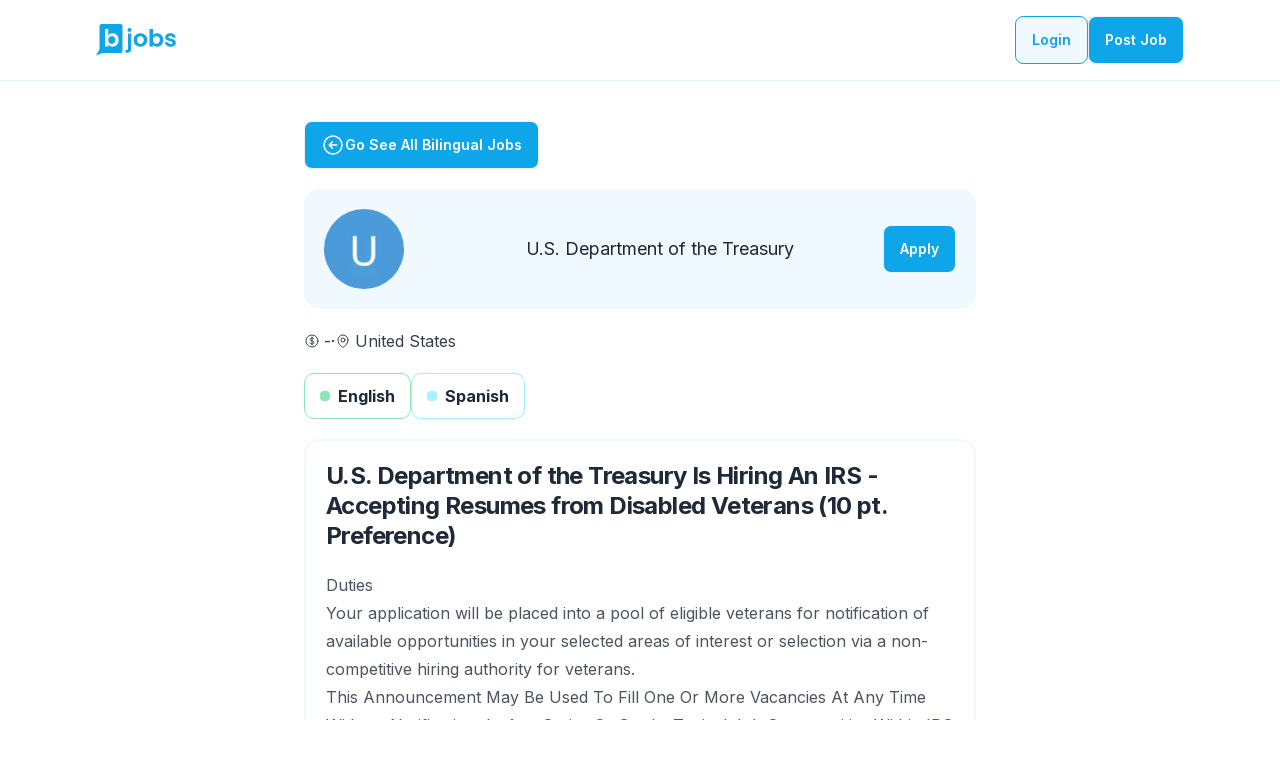

--- FILE ---
content_type: text/html; charset=utf-8
request_url: https://bilingualjobs.io/jobs/irs-accepting-resumes-from-disabled-veterans-10-pt-preference-us-department-of-the-treasury-20
body_size: 21885
content:
<!DOCTYPE html><html lang="en" data-theme="light" class="__className_f367f3"><head><meta charSet="utf-8"/><meta name="viewport" content="width=device-width, initial-scale=1"/><link rel="preload" as="image" href="/icon.svg" fetchPriority="high"/><link rel="stylesheet" href="/_next/static/css/7cca8e2c5137bd71.css" data-precedence="next"/><link rel="stylesheet" href="/_next/static/css/ae72a8a1baf52c25.css" data-precedence="next"/><link rel="preload" as="script" fetchPriority="low" href="/_next/static/chunks/webpack-e9501ce32e67b6eb.js"/><script src="/_next/static/chunks/fd9d1056-27da9616e6a9f2a3.js" async=""></script><script src="/_next/static/chunks/7023-9f483cb362b9cac6.js" async=""></script><script src="/_next/static/chunks/main-app-b8d8f654a4c3de8b.js" async=""></script><script src="/_next/static/chunks/6849-50dadef1b7df4b40.js" async=""></script><script src="/_next/static/chunks/8726-caa4348a3575b45e.js" async=""></script><script src="/_next/static/chunks/6408-56dd653b9fa8c41d.js" async=""></script><script src="/_next/static/chunks/9593-ce9c92e294cff086.js" async=""></script><script src="/_next/static/chunks/4435-956f7bacb1f7c756.js" async=""></script><script src="/_next/static/chunks/5223-bbd2594ee677e9a0.js" async=""></script><script src="/_next/static/chunks/app/layout-adb8564ae6f9492e.js" async=""></script><script src="/_next/static/chunks/231-981161053dee002f.js" async=""></script><script src="/_next/static/chunks/app/error-e877e6ce9b998725.js" async=""></script><script src="/_next/static/chunks/8173-ec4582640e37a3fd.js" async=""></script><script src="/_next/static/chunks/3503-d726f3283fe00f53.js" async=""></script><script src="/_next/static/chunks/3463-f8d1f84f43158c1a.js" async=""></script><script src="/_next/static/chunks/app/(programmatic-seo)/jobs/%5Bjobs%5D/page-228e973b1cb610cc.js" async=""></script><script src="/_next/static/chunks/app/not-found-daaf656ee9efeb3e.js" async=""></script><link rel="preload" href="https://www.googletagmanager.com/gtag/js?id=AW-934849587" as="script"/><link rel="preload" href="https://scripts.simpleanalyticscdn.com/latest.js" as="script"/><title>Irs - Accepting Resumes From Disabled Veterans (10 Pt. Preference) at U.s. Department Of The Treasury</title><meta name="description" content="U.s. Department Of The Treasury is hiring a Irs - Accepting Resumes From Disabled Veterans (10 Pt. Preference). Discover salary, in-depth details, location and skills required for the role."/><meta name="application-name" content="Bilingual Jobs"/><meta name="keywords" content="bilingual jobs, jobs, irs - accepting resumes from disabled veterans (10 pt. preference), u.s. department of the treasury"/><link rel="canonical" href="https://bilingualjobs.io/jobs/irs-accepting-resumes-from-disabled-veterans-10-pt-preference-us-department-of-the-treasury-20"/><meta property="og:title" content="Bilingual Jobs"/><meta property="og:description" content="Bilingual Jobs is the world&#x27;s first bilingual job board. We&#x27;re connecting bilingual careers - with bilingual talent."/><meta property="og:url" content="https://bilingualjobs.io"/><meta property="og:site_name" content="Bilingual Jobs"/><meta property="og:locale" content="en_US"/><meta property="og:image:type" content="image/png"/><meta property="og:image:width" content="1200"/><meta property="og:image:height" content="660"/><meta property="og:image" content="https://bilingualjobs.io/opengraph-image.png?ebd259ee8d3eeb83"/><meta property="og:type" content="website"/><meta name="twitter:card" content="summary_large_image"/><meta name="twitter:creator" content="@florianwueest"/><meta name="twitter:title" content="Bilingual Jobs"/><meta name="twitter:description" content="Bilingual Jobs is the world&#x27;s first bilingual job board. We&#x27;re connecting bilingual careers - with bilingual talent."/><meta name="twitter:image:type" content="image/png"/><meta name="twitter:image:width" content="1200"/><meta name="twitter:image:height" content="660"/><meta name="twitter:image" content="https://bilingualjobs.io/twitter-image.png?5ab6bdce56eba047"/><link rel="icon" href="/favicon.ico" type="image/x-icon" sizes="48x48"/><link rel="apple-touch-icon" href="/apple-icon.png?6848e9cb98b1beec" type="image/png" sizes="180x180"/><meta name="next-size-adjust"/><script src="/_next/static/chunks/polyfills-78c92fac7aa8fdd8.js" noModule=""></script></head><body><script type="application/ld+json">{"@context":"https://schema.org/","@type":"JobPosting","title":"IRS - Accepting Resumes from Disabled Veterans (10 pt. Preference)","description":"Duties\n\nYour application will be placed into a pool of eligible veterans for notification of available opportunities in your selected areas of interest or selection via a non-competitive hiring authority for veterans.\n\nThis Announcement May Be Used To Fill One Or More Vacancies At Any Time Without Notification, In Any Series Or Grade. Typical Job Opportunities Within IRS Can Include, But Are Not Limited To, The Following Occupations\n\n• 0343 Management & Program Analyst\n• 0510 Accountants\n• 0560 Budget Analyst\n• 1035 Public Affairs Specialist\n• 0080 Personnel Security Specialist\n• 0110 Economist\n• 0201 Human Resources Specialist\n• 1515 Operations Research Specialist\n• 1530 Statistician\n• 1529 Mathematical Statistician\n• 1102 Contract Specialist\n• 0987 Tax Law Specialist\n• 0101 Social Scientist\n\nHelp\n\nRequirements\n\nConditions of Employment\n\nMust be a U.S. Citizen or National and provide proof of U.S. Citizenship. (Birth certificate showing birth in the U.S; Unexpired U.S. Passport; Certificate of Citizenship or Naturalization; or Report of Birth Abroad of a U.S. Citizen (Form FS-240))\n\n• A 1-year probationary period is required.\n• A 1-year supervisory or managerial probationary period is required.\n• Have your salary sent to a financial institution of your choice by Direct Deposit/Electronic Funds Transfer.\n• Undergo an income tax verification and review of prior performance/conduct.\n• Must successfully complete a background investigation, including a FBI criminal history record check (fingerprint check).\n• Complete a Declaration for Federal Employment to determine your suitability for Federal employment, at the time requested by the agency.\n• If you are a male applicant born after December 31, 1959, certify that you have registered with the Selective Service System or are exempt from having to do so.\n• Go through a Personal Identity Verification (PIV) process that requires two forms of identification from the Form I-9. Federal law requires verification of the identity and employment eligibility of all new hires in the U.S. These documents must be unexpired original or certified copies.\n• The employment of any candidate, including a current employee or a new hire, selected for this position may be conditional upon classification and/or audit of federal tax returns. This audit may include up to 2 years of returns.\n• The Fair Chance to Compete for Jobs Act prohibits the Department of Treasury and its bureaus from requesting an applicant's criminal history record before that individual receives a conditional offer of employment. In accordance with 5 U.S. Code\n• 9202(c) and 5 C.F.R\n• 920.201 certain positions are exempt from the provisions of the Fair Chance to Compete Act. Applicants who believe they have been subjected to a violation of the Fair Chance to Compete for Jobs Act, may submit a written complaint to the Department of Treasury by email at, FairChanceAct@treasury.gov. To learn more, please visit our page at: Treasury.gov/fairchanceact.\n• The employment of any candidate, including a current employee or a new hire, selected for certain positions will be conditional on obtaining and maintaining a High-Risk Security Clearance.\n• Obtain and use a Government-issued charge card for business-related travel.\n\nQualifications\n\nYOU MUST MEET THE ELIGIBILITY REQUIREMENTS FOR 30% OR MORE DISABLED VETERANS, 10-POINT VETERANS PREFERENCE TO BE CONSIDERED.\n\nVETERANS PREFERENCE\n\nVeterans preference gives eligible veterans preference in hiring. Preference is given in competitive appointments as well as special noncompetitive appointments. Only veterans discharged or released from active duty in the armed forces under honorable conditions (i.e., with an honorable or general discharge) are eligible for veterans' preference.\n\n30 Percent or More Disabled Veterans\n\nThe 30 Percent or More Disabled Veterans authority enables the appointment of an eligible candidate to any position for which he or she is qualified without competition. Unlike the VRA, there is no grade-level limitation. Initial appointments are time-limited, lasting more than 60 days; however, individuals can be non-competitively converted to a permanent status at any time during the time-limited appointment.\n\nEligibility Applies To The Following Categories\n\n• Disabled veterans who were retired from active military service with a service-connected disability rating of 30 percent or more; or\n• Disabled veterans rated by the Department of Veterans Affairs (VA) as having a compensable service-connected disability of 30 percent or more\n\nThis announcement is only accepting application from 30% or more disabled, 10-point veterans with CPS preference. Other preference groups (CP, XP, TP and SSP) may apply to our VRA-specific announcement. For more information on the types of veterans preference for which you may qualify, visit the Feds Hire Vets Veterans Preference web page.\n\nVETERANS' RECRUITMENT APPOINTMENT (VRA)\n\nTo be eligible you must meet ONE of the following requirements:\n\n• A Disabled Veteran.\n• Veterans who served on active duty in the Armed Forces during a war declared by Congress, or in a campaign or expedition for which a campaign badge has been authorized.\n• Veterans who, while serving on active duty in the Armed Forces, participated in a military operation for which the Armed Forces Service Medal (AFSM) was awarded, to include the Global War on Terrorism Service Medal.\n• Veterans separated from active duty within the past 3 years.\n\nSPECIAL HIRING AUTHORITIES FOR VETERANS\n\nFor a list of special hiring authorities designed specifically for veterans for which 10-point veterans may be eligible. Visit Feds Hire Vets Special Hiring Authorities for Veterans web page.\n\nApplicants wishing to be considered for employment at IRS through the Selective Placement Program may also submit an application using IRS's competitive selection process by responding to a specific job opportunity announcement listed on IRS's job opportunity page at: https://www.usajobs.gov/Search/Results?a=SZ00&hp=public&p=1\n\nAND\n\nYou must have any specific requirements that may be required by job type and may include the following: education, maximum entry age, physical qualifications, medical qualifications, drug testing, bilingual requirements, typing requirements, etc.\n\nEducation\n\nFor positions with an education requirement, or if you are qualifying for this position by substituting education or training for experience, submit a copy of your transcripts or equivalent. An official transcript will be required if you are selected.\n\nA college or university degree generally must be from an accredited (or pre-accredited) college or university recognized by the U.S. Department of Education. For a list of schools which meet these criteria, please refer to Department of Education Accreditation page.\n\nFOREIGN EDUCATION: Education completed in foreign colleges or universities may be used to meet the requirements. You must show proof the education credentials have been deemed to be at least equivalent to that gained in conventional U.S. education program. It is your responsibility to provide such evidence when applying. Click here for Foreign Education Credentialing instructions.\n\nAdditional information\n\n• This announcement is being used as a repository. During the life of the announcement, hiring managers may request to receive names of interested candidates. Applications will be filtered by series, grade level and location. We do not know whether any particular series/grade/location will have vacancies during the life of the announcement. You will not receive regular updates regarding your application. If you are referred to a hiring manager for consideration, you may or may not be contacted.\n• Telework Eligible Positions: Telework eligible positions do not guarantee telework. Employees must meet and sustain IRS telework eligibility requirements (e.g., reporting at least twice a pay period to your assigned Post of Duty (POD)) and supervisor's approval to participate in the IRS Telework Program. Employees must also be within a 200-mile radius of their official assigned post-of-duty (POD) while in a telework status. As a reminder - If you are selected for a position, you are responsible for reporting to your designated POD (location) on the negotiated start date or as directed by management.\n• We may select from this announcement or any other source to fill one or more vacancies. Additional jobs may be filled.\n• The salary range indicated in this announcement reflects the minimum locality pay up to maximum locality pay for all duty locations listed. The range will be adjusted for selected duty location. General Schedule locality pay tables may be found under Salaries & Wages.\n• These are bargaining and non-bargaining unit positions.\n• Tour of Duty will be determined at time of selection.\n• Alternative work schedule, staggered work hours or telework may be available.\n• In the event that a building is closed due to rent management, new hires may be placed in a local commuting location.\n\nRead more","datePosted":"2024-06-15T15:05:04.000Z","validThrough":"2024-08-14T15:05:04.000Z","employmentType":"FULL_TIME","hiringOrganization":{"@type":"Organization","name":"U.S. Department of the Treasury","logo":"https://bilingualjobs.s3.amazonaws.com/u.s.departmentofthetreasury.jpg"},"jobLocation":[{"@type":"Place","address":{"@type":"PostalAddress","addressCountry":"US"}}],"identifier":{"@type":"PropertyValue","name":"BilingualJobs","value":"irs-accepting-resumes-from-disabled-veterans-10-pt-preference-us-department-of-the-treasury-20"},"industry":"Recruiting","directApply":false,"url":"https://bilingualjobs.io/jobs/irs-accepting-resumes-from-disabled-veterans-10-pt-preference-us-department-of-the-treasury-20","skills":["English","Spanish"]}</script><!--$--><header class="border-b border-sky-100"><nav class="max-w-6xl container flex items-center justify-between px-8 py-4 mx-auto" aria-label="Global"><div class="flex lg:flex-1"><a class="flex items-center gap-2 shrink-0 " title="Bilingual Jobs homepage" href="/"><img alt="Bilingual Jobs logo" fetchPriority="high" width="34" height="34" decoding="async" data-nimg="1" class="w-20" style="color:transparent" src="/icon.svg"/></a></div><div class="flex lg:hidden"><button type="button" class="-m-2.5 inline-flex items-center justify-center rounded-md p-2.5"><span class="sr-only">Open main menu</span><svg xmlns="http://www.w3.org/2000/svg" fill="none" viewBox="0 0 24 24" stroke-width="1.5" stroke="currentColor" class="w-6 h-6 text-base-content"><path stroke-linecap="round" stroke-linejoin="round" d="M3.75 6.75h16.5M3.75 12h16.5m-16.5 5.25h16.5"></path></svg></button></div><div class="hidden lg:flex lg:justify-center lg:gap-12 lg:items-center"></div><div class="hidden lg:flex lg:justify-end lg:flex-1"><!--$--><!--$--><div class="flex items-center gap-3"><div class="skeleton h-10 w-24 rounded-lg"></div><div class="skeleton h-10 w-32 rounded-lg"></div></div><!--/$--><!--/$--></div></nav><div class="relative z-50 hidden"><div class="fixed inset-y-0 right-0 z-10 w-full px-8 py-4 overflow-y-auto bg-white sm:max-w-sm sm:ring-1 sm:ring-neutral/10 transform origin-right transition ease-in-out duration-300"><div class="flex items-center justify-between"><a class="flex items-center gap-2 shrink-0 " title="Bilingual Jobs hompage" href="/"><img alt="Bilingual Jobs logo" fetchPriority="high" width="18" height="18" decoding="async" data-nimg="1" class="w-8" style="color:transparent" src="/icon.svg"/><span class="font-extrabold text-lg">Bilingual Jobs</span></a><button type="button" class="-m-2.5 rounded-md p-2.5"><span class="sr-only">Close menu</span><svg xmlns="http://www.w3.org/2000/svg" fill="none" viewBox="0 0 24 24" stroke-width="1.5" stroke="currentColor" class="w-6 h-6"><path stroke-linecap="round" stroke-linejoin="round" d="M6 18L18 6M6 6l12 12"></path></svg></button></div><div class="flow-root mt-6"><div class="py-4"><div class="flex flex-col gap-y-4 items-start"></div></div><div class="divider"></div><div class="flex flex-col"><!--$--><!--$--><div class="flex items-center gap-3"><div class="skeleton h-10 w-24 rounded-lg"></div><div class="skeleton h-10 w-32 rounded-lg"></div></div><!--/$--><!--/$--></div></div></div></div></header><!--/$--><main class="bg-gradient-to-t from-sky-50 to-white via-white"><div class="max-w-2xl mx-auto mt-10"><a class="ml-5 md:ml-0 btn btn-hover bg-sky-500 text-white" href="/"><svg xmlns="http://www.w3.org/2000/svg" fill="none" viewBox="0 0 24 24" stroke-width="1.5" stroke="white" class="size-6"><path stroke-linecap="round" stroke-linejoin="round" d="m11.25 9-3 3m0 0 3 3m-3-3h7.5M21 12a9 9 0 1 1-18 0 9 9 0 0 1 18 0Z"></path></svg>Go See All Bilingual Jobs</a><div class="max-w-4xl flex flex-col"><div class="max-w-4xl bg-sky-50 p-5 flex flex-row items-center justify-between mt-5 rounded-2xl"><img alt="U.S. Department of the Treasury Logo" loading="lazy" width="80" height="80" decoding="async" data-nimg="1" class="rounded-full md:mr-8" style="color:transparent" srcSet="/_next/image?url=https%3A%2F%2Fbilingualjobs.s3.amazonaws.com%2Fu.s.departmentofthetreasury.jpg&amp;w=96&amp;q=75 1x, /_next/image?url=https%3A%2F%2Fbilingualjobs.s3.amazonaws.com%2Fu.s.departmentofthetreasury.jpg&amp;w=256&amp;q=75 2x" src="/_next/image?url=https%3A%2F%2Fbilingualjobs.s3.amazonaws.com%2Fu.s.departmentofthetreasury.jpg&amp;w=256&amp;q=75"/><h2 class="text-lg">U.S. Department of the Treasury</h2><a data-tooltip-id="tooltip" data-tooltip-content="Please mention that you&#x27;ve found the job on BilingualJobs.io to the employer" class="text-left btn btn-hover bg-sky-500 hover:brightness-105 text-white" href="https://www.adzuna.com/details/4735181405?v=BDD7C5F207281A6CAFE80AE074B83B24F5E995B7&amp;r=16807975&amp;ccd=48f528afc0fc1c3c15eb52b13c366574&amp;frd=82b3097dc48e98c71fdbdf801df15846&amp;utm_source=linkedin7&amp;utm_medium=organic&amp;chnlid=1931&amp;title=IRS%20-%20Accepting%20Resumes%20from%20Disabled%20Veterans%20%2810%20pt.%20Preference%29&amp;a=e">Apply</a></div><div class="flex flex-col"><div class="mt-5 flex flex-col md:flex-row items-center md:gap-y-0 gap-y-3 md:gap-x-2"><div class="font-[400] flex flex-row items-center justify-center opacity-90 whitespace-nowrap overflow-visible text-ellipsis"><svg xmlns="http://www.w3.org/2000/svg" fill="none" viewBox="0 0 24 24" stroke-width="1.5" stroke="currentColor" class="shrink-0 size-4 mr-1"><path stroke-linecap="round" stroke-linejoin="round" d="M12 6v12m-3-2.818.879.659c1.171.879 3.07.879 4.242 0 1.172-.879 1.172-2.303 0-3.182C13.536 12.219 12.768 12 12 12c-.725 0-1.45-.22-2.003-.659-1.106-.879-1.106-2.303 0-3.182s2.9-.879 4.006 0l.415.33M21 12a9 9 0 1 1-18 0 9 9 0 0 1 18 0Z"></path></svg>-</div><div class="hidden md:block">·</div><div class="font-[400] flex flex-row items-center justify-center opacity-90 md:mt-0 -mt-2 whitespace-nowrap overflow-visible text-ellipsis"><svg xmlns="http://www.w3.org/2000/svg" fill="none" viewBox="0 0 24 24" stroke-width="1.5" stroke="currentColor" class="shrink-0 size-4 mr-1"><path stroke-linecap="round" stroke-linejoin="round" d="M15 10.5a3 3 0 1 1-6 0 3 3 0 0 1 6 0Z"></path><path stroke-linecap="round" stroke-linejoin="round" d="M19.5 10.5c0 7.142-7.5 11.25-7.5 11.25S4.5 17.642 4.5 10.5a7.5 7.5 0 1 1 15 0Z"></path></svg>United States</div></div><div class="flex items-center gap-2 flex-wrap w-full justify-center md:justify-normal md:w-[80%] mt-5"><div style="display:flex;align-items:center;padding:5px 15px;background-color:white;border:1px solid #89E8B6;margin-top:0px" class="myDivClass"><div style="background-color:#89E8B6" class="w-[10px] h-[10px] align-middle rounded mr-2"></div><p>English</p></div><div style="display:flex;align-items:center;padding:5px 15px;background-color:white;border:1px solid #7aebffaa;margin-top:0px" class="myDivClass"><div style="background-color:#7aebffaa" class="w-[10px] h-[10px] align-middle rounded mr-2"></div><p>Spanish</p></div></div></div></div><div class="rounded-2xl job-description my-5 p-5 expanded text-left border-2 border-sky-50"><h1 class="leading-tight tracking-tight font-bold text-2xl mb-5 cursor-text">U.S. Department of the Treasury<!-- --> Is Hiring <!-- -->An<!-- --> <!-- -->IRS - Accepting Resumes from Disabled Veterans (10 pt. Preference)</h1><div class="job-html-container prose"><p>Duties</p><p>Your application will be placed into a pool of eligible veterans for notification of available opportunities in your selected areas of interest or selection via a non-competitive hiring authority for veterans.</p><p>This Announcement May Be Used To Fill One Or More Vacancies At Any Time Without Notification, In Any Series Or Grade. Typical Job Opportunities Within IRS Can Include, But Are Not Limited To, The Following Occupations</p><ul><li>0343 Management &amp; Program Analyst</li><li>0510 Accountants</li><li>0560 Budget Analyst</li><li>1035 Public Affairs Specialist</li><li>0080 Personnel Security Specialist</li><li>0110 Economist</li><li>0201 Human Resources Specialist</li><li>1515 Operations Research Specialist</li><li>1530 Statistician</li><li>1529 Mathematical Statistician</li><li>1102 Contract Specialist</li><li>0987 Tax Law Specialist</li><li>0101 Social Scientist</li></ul><p>Help</p><p>Requirements</p><p>Conditions of Employment</p><p>Must be a U.S. Citizen or National and provide proof of U.S. Citizenship. (Birth certificate showing birth in the U.S; Unexpired U.S. Passport; Certificate of Citizenship or Naturalization; or Report of Birth Abroad of a U.S. Citizen (Form FS-240))</p><ul><li>A 1-year probationary period is required.</li><li>A 1-year supervisory or managerial probationary period is required.</li><li>Have your salary sent to a financial institution of your choice by Direct Deposit/Electronic Funds Transfer.</li><li>Undergo an income tax verification and review of prior performance/conduct.</li><li>Must successfully complete a background investigation, including a FBI criminal history record check (fingerprint check).</li><li>Complete a Declaration for Federal Employment to determine your suitability for Federal employment, at the time requested by the agency.</li><li>If you are a male applicant born after December 31, 1959, certify that you have registered with the Selective Service System or are exempt from having to do so.</li><li>Go through a Personal Identity Verification (PIV) process that requires two forms of identification from the Form I-9. Federal law requires verification of the identity and employment eligibility of all new hires in the U.S. These documents must be unexpired original or certified copies.</li><li>The employment of any candidate, including a current employee or a new hire, selected for this position may be conditional upon classification and/or audit of federal tax returns. This audit may include up to 2 years of returns.</li><li>The Fair Chance to Compete for Jobs Act prohibits the Department of Treasury and its bureaus from requesting an applicant&#x27;s criminal history record before that individual receives a conditional offer of employment. In accordance with 5 U.S. Code</li><li>9202(c) and 5 C.F.R</li><li>920.201 certain positions are exempt from the provisions of the Fair Chance to Compete Act. Applicants who believe they have been subjected to a violation of the Fair Chance to Compete for Jobs Act, may submit a written complaint to the Department of Treasury by email at, FairChanceAct@treasury.gov. To learn more, please visit our page at: Treasury.gov/fairchanceact.</li><li>The employment of any candidate, including a current employee or a new hire, selected for certain positions will be conditional on obtaining and maintaining a High-Risk Security Clearance.</li><li>Obtain and use a Government-issued charge card for business-related travel.</li></ul><p>Qualifications</p><p>YOU MUST MEET THE ELIGIBILITY REQUIREMENTS FOR 30% OR MORE DISABLED VETERANS, 10-POINT VETERANS PREFERENCE TO BE CONSIDERED.</p><p>VETERANS PREFERENCE</p><p>Veterans preference gives eligible veterans preference in hiring. Preference is given in competitive appointments as well as special noncompetitive appointments. Only veterans discharged or released from active duty in the armed forces under honorable conditions (i.e., with an honorable or general discharge) are eligible for veterans&#x27; preference.</p><p>30 Percent or More Disabled Veterans</p><p>The 30 Percent or More Disabled Veterans authority enables the appointment of an eligible candidate to any position for which he or she is qualified without competition. Unlike the VRA, there is no grade-level limitation. Initial appointments are time-limited, lasting more than 60 days; however, individuals can be non-competitively converted to a permanent status at any time during the time-limited appointment.</p><p>Eligibility Applies To The Following Categories</p><ul><li>Disabled veterans who were retired from active military service with a service-connected disability rating of 30 percent or more; or</li><li>Disabled veterans rated by the Department of Veterans Affairs (VA) as having a compensable service-connected disability of 30 percent or more</li></ul><p>This announcement is only accepting application from 30% or more disabled, 10-point veterans with CPS preference. Other preference groups (CP, XP, TP and SSP) may apply to our VRA-specific announcement. For more information on the types of veterans preference for which you may qualify, visit the Feds Hire Vets Veterans Preference web page.</p><p>VETERANS&#x27; RECRUITMENT APPOINTMENT (VRA)</p><p>To be eligible you must meet ONE of the following requirements:</p><ul><li>A Disabled Veteran.</li><li>Veterans who served on active duty in the Armed Forces during a war declared by Congress, or in a campaign or expedition for which a campaign badge has been authorized.</li><li>Veterans who, while serving on active duty in the Armed Forces, participated in a military operation for which the Armed Forces Service Medal (AFSM) was awarded, to include the Global War on Terrorism Service Medal.</li><li>Veterans separated from active duty within the past 3 years.</li></ul><p>SPECIAL HIRING AUTHORITIES FOR VETERANS</p><p>For a list of special hiring authorities designed specifically for veterans for which 10-point veterans may be eligible. Visit Feds Hire Vets Special Hiring Authorities for Veterans web page.</p><p>Applicants wishing to be considered for employment at IRS through the Selective Placement Program may also submit an application using IRS&#x27;s competitive selection process by responding to a specific job opportunity announcement listed on IRS&#x27;s job opportunity page at: https://www.usajobs.gov/Search/Results?a=SZ00&amp;hp=public&amp;p=1</p><p>AND</p><p>You must have any specific requirements that may be required by job type and may include the following: education, maximum entry age, physical qualifications, medical qualifications, drug testing, bilingual requirements, typing requirements, etc.</p><p>Education</p><p>For positions with an education requirement, or if you are qualifying for this position by substituting education or training for experience, submit a copy of your transcripts or equivalent. An official transcript will be required if you are selected.</p><p>A college or university degree generally must be from an accredited (or pre-accredited) college or university recognized by the U.S. Department of Education. For a list of schools which meet these criteria, please refer to Department of Education Accreditation page.</p><p>FOREIGN EDUCATION: Education completed in foreign colleges or universities may be used to meet the requirements. You must show proof the education credentials have been deemed to be at least equivalent to that gained in conventional U.S. education program. It is your responsibility to provide such evidence when applying. Click here for Foreign Education Credentialing instructions.</p><p>Additional information</p><ul><li>This announcement is being used as a repository. During the life of the announcement, hiring managers may request to receive names of interested candidates. Applications will be filtered by series, grade level and location. We do not know whether any particular series/grade/location will have vacancies during the life of the announcement. You will not receive regular updates regarding your application. If you are referred to a hiring manager for consideration, you may or may not be contacted.</li><li>Telework Eligible Positions: Telework eligible positions do not guarantee telework. Employees must meet and sustain IRS telework eligibility requirements (e.g., reporting at least twice a pay period to your assigned Post of Duty (POD)) and supervisor&#x27;s approval to participate in the IRS Telework Program. Employees must also be within a 200-mile radius of their official assigned post-of-duty (POD) while in a telework status. As a reminder If you are selected for a position, you are responsible for reporting to your designated POD (location) on the negotiated start date or as directed by management.</li><li>We may select from this announcement or any other source to fill one or more vacancies. Additional jobs may be filled.</li><li>The salary range indicated in this announcement reflects the minimum locality pay up to maximum locality pay for all duty locations listed. The range will be adjusted for selected duty location. General Schedule locality pay tables may be found under Salaries &amp; Wages.</li><li>These are bargaining and non-bargaining unit positions.</li><li>Tour of Duty will be determined at time of selection.</li><li>Alternative work schedule, staggered work hours or telework may be available.</li><li>In the event that a building is closed due to rent management, new hires may be placed in a local commuting location.</li></ul><p>Read more</p></div></div><a class="w-full btn bg-sky-500 text-white animate-shimmer mt-5 mb-10" href="https://www.adzuna.com/details/4735181405?v=BDD7C5F207281A6CAFE80AE074B83B24F5E995B7&amp;r=16807975&amp;ccd=48f528afc0fc1c3c15eb52b13c366574&amp;frd=82b3097dc48e98c71fdbdf801df15846&amp;utm_source=linkedin7&amp;utm_medium=organic&amp;chnlid=1931&amp;title=IRS%20-%20Accepting%20Resumes%20from%20Disabled%20Veterans%20%2810%20pt.%20Preference%29&amp;a=e">Apply</a></div></main><footer class="bg-white border-t border-base-content/10"><div class="max-w-7xl mx-auto px-8 py-24"><div class="flex lg:items-start md:flex-row md:flex-nowrap flex-wrap flex-col"><div class="w-64 flex-shrink-0 md:mx-0 mx-auto text-center md:text-left"><a aria-current="page" class="flex gap-2 justify-center md:justify-start items-center" href="/#"><img alt="Bilingual Jobs logo" fetchPriority="high" width="100" height="100" decoding="async" data-nimg="1" class="w-14" style="color:transparent" src="/icon.svg"/></a><p class="mt-3 text-sm text-base-content/80">Bilingual Jobs is the world&#x27;s first bilingual job board. We&#x27;re connecting bilingual careers - with bilingual talent.</p><p class="mt-3 text-sm text-base-content/60">Copyright © <!-- -->2025<!-- --> - All rights reserved</p></div><div class="flex-grow flex flex-wrap justify-end -mb-10 md:mt-0 mt-10 text-center"><div class="lg:w-1/3 md:w-1/2 w-full px-4"><div class="footer-title font-semibold text-base-content tracking-widest text-sm md:text-left mb-3">REMOTE JOB TYPES</div><div class="flex flex-col justify-center items-center md:items-start gap-2 mb-10 text-sm"><a class="link link-hover" href="/remote">Remote Bilingual Jobs</a><a class="link link-hover" href="/remote/spanish">Remote Bilingual Spanish Jobs</a><a class="link link-hover" href="/remote/portuguese">Remote Bilingual Portuguese Jobs</a><a class="link link-hover" href="/remote/italian">Remote Bilingual Italian Jobs</a><a class="link link-hover" href="/remote/french">Remote Bilingual French Jobs</a><a class="link link-hover" href="/remote/german">Remote Bilingual German Jobs</a><a class="link link-hover" href="/remote/hebrew">Remote Bilingual Hebrew Jobs</a><a class="link link-hover" href="/remote/russian">Remote Bilingual Russian Jobs</a><a class="link link-hover" href="/remote/japanese">Remote Bilingual Japanese</a><a class="link link-hover" href="/remote/mandarin">Remote Bilingual Mandarin Jobs</a></div><div class="footer-title font-semibold text-base-content tracking-widest text-sm md:text-left mb-3">ON-SITE JOB TYPES</div><div class="flex flex-col justify-center items-center md:items-start gap-2 mb-10 text-sm"><a class="link link-hover" href="/spanish">Bilingual Spanish Jobs</a><a class="link link-hover" href="/portuguese">Bilingual Portuguese Jobs</a><a class="link link-hover" href="/italian">Bilingual Italian Jobs</a><a class="link link-hover" href="/french">Bilingual French Jobs</a><a class="link link-hover" href="/german">Bilingual German Jobs</a><a class="link link-hover" href="/hebrew">Bilingual Hebrew Jobs</a><a class="link link-hover" href="/russian">Bilingual Russian Jobs</a><a class="link link-hover" href="/japanese">Bilingual Japanese</a><a class="link link-hover" href="/mandarin">Bilingual Mandarin Jobs</a></div></div><div class="lg:w-1/3 md:w-1/2 w-full px-4"><div class="footer-title font-semibold text-base-content tracking-widest text-sm md:text-left mb-3">LINKS</div><div class="flex flex-col justify-center items-center md:items-start gap-2 mb-10 text-sm"><a class="link link-hover" href="/">Discover Bilingual Jobs</a><a class="link link-hover" href="/post-job#start">Post A Bilingual Job</a><a class="link link-hover" href="/post-job#why">Why BilingualJobs.io</a><a class="link link-hover" href="/post-job#comparison">BilingualJobs vs. Others</a><a class="link link-hover" href="/post-job#faq">FAQ</a></div><div class="footer-title font-semibold text-base-content tracking-widest text-sm md:text-left mb-3">FREE TOOLS</div><div class="flex flex-col justify-center items-center md:items-start gap-2 mb-10 text-sm"><a class="link link-hover" href="/bilingual-job-description">Free Bilingual Job Description Generator</a><a class="link link-hover" href="/language-world-map">Free Language World Map</a><a class="link link-hover" href="/language-world-map/english">English Language Map</a><a class="link link-hover" href="/language-world-map/spanish">Spanish Language Map</a><a class="link link-hover" href="/language-world-map/portuguese">Portuguese Language Map</a><a class="link link-hover" href="/language-world-map/french">French Language Map</a><a class="link link-hover" href="/language-world-map/russian">Russian Language Map</a><a class="link link-hover" href="/language-world-map/arabic">Arabic Language Map</a><a class="link link-hover" href="/language-world-map/mandarin">Mandarin Language Map</a></div></div><div class="lg:w-1/3 md:w-1/2 w-full px-4"><div class="footer-title font-semibold text-base-content tracking-widest text-sm md:text-left mb-3">LEGAL</div><div class="flex flex-col justify-center items-center md:items-start gap-2 mb-10 text-sm"><a class="link link-hover" href="/tos">Terms of services</a><a class="link link-hover" href="/privacy-policy">Privacy policy</a></div><div class="footer-title font-semibold text-base-content tracking-widest text-sm md:text-left mb-3">SUPPORT</div><div class="flex flex-col justify-center items-center md:items-start gap-2 mb-10 text-sm"><a href="mailto:florian@bilingualjobs.io" target="_blank" class="link link-hover" aria-label="Contact Support">Support</a><a class="link link-hover" href="/contact">Contact</a></div></div></div></div></div></footer><script src="/_next/static/chunks/webpack-e9501ce32e67b6eb.js" async=""></script><script>(self.__next_f=self.__next_f||[]).push([0]);self.__next_f.push([2,null])</script><script>self.__next_f.push([1,"1:HL[\"/_next/static/media/e4af272ccee01ff0-s.p.woff2\",\"font\",{\"crossOrigin\":\"\",\"type\":\"font/woff2\"}]\n2:HL[\"/_next/static/css/7cca8e2c5137bd71.css\",\"style\"]\n3:HL[\"/_next/static/css/ae72a8a1baf52c25.css\",\"style\"]\n"])</script><script>self.__next_f.push([1,"4:I[95751,[],\"\"]\n7:I[39275,[],\"\"]\n9:I[61343,[],\"\"]\na:I[84080,[\"6849\",\"static/chunks/6849-50dadef1b7df4b40.js\",\"8726\",\"static/chunks/8726-caa4348a3575b45e.js\",\"6408\",\"static/chunks/6408-56dd653b9fa8c41d.js\",\"9593\",\"static/chunks/9593-ce9c92e294cff086.js\",\"4435\",\"static/chunks/4435-956f7bacb1f7c756.js\",\"5223\",\"static/chunks/5223-bbd2594ee677e9a0.js\",\"3185\",\"static/chunks/app/layout-adb8564ae6f9492e.js\"],\"\"]\nb:I[20405,[\"231\",\"static/chunks/231-981161053dee002f.js\",\"4435\",\"static/chunks/4435-956f7bacb1f7c756.js\",\"7601\",\"static/chunks/app/error-e877e6ce9b998725.js\"],\"default\"]\n12:I[231,[\"231\",\"static/chunks/231-981161053dee002f.js\",\"8173\",\"static/chunks/8173-ec4582640e37a3fd.js\",\"6849\",\"static/chunks/6849-50dadef1b7df4b40.js\",\"3503\",\"static/chunks/3503-d726f3283fe00f53.js\",\"3463\",\"static/chunks/3463-f8d1f84f43158c1a.js\",\"4587\",\"static/chunks/app/(programmatic-seo)/jobs/%5Bjobs%5D/page-228e973b1cb610cc.js\"],\"\"]\n13:I[82873,[\"231\",\"static/chunks/231-981161053dee002f.js\",\"4435\",\"static/chunks/4435-956f7bacb1f7c756.js\",\"9160\",\"static/chunks/app/not-found-daaf656ee9efeb3e.js\"],\"default\"]\n15:I[76130,[],\"\"]\n8:[\"jobs\",\"irs-accepting-resumes-from-disabled-veterans-10-pt-preference-us-department-of-the-treasury-20\",\"d\"]\nc:T627,M697.636 545.355c-4.711-5.95-6.637-7.343-11.284-13.347q-56.765-73.417-106.708-151.793-33.924-53.23-64.483-108.504-14.549-26.278-28.3-52.969-10.67-20.695-20.864-41.638a841.984 841.984 0 0 1-5.711-12.009c-4.428-9.442-8.774-18.93-13.44-28.244-5.317-10.616-11.789-21.745-21.552-28.877a29.405 29.405 0 0 0-15.319-5.895c-7.948-.513-15.282 2.769-22.176 6.353-50.438 26.301-97.659 59.276-140.37 96.798A730.778 730.778 0 0 0 133.39 331.82c-1.009 1.44-3.393.064-2.375-1.384q6.01-8.498 12.257-16.813a734.817 734.817 0 0 1 187.6-174.986q18.248-11.825 37.182-22.542c6.362-3.603 12.752-7.16 19.251-10.497 6.372-3.272 13.137-6.215 20.416-6.325 24.77-.385 37.595 27.667 46.405 46.542q4.153 8.911 8.406 17.767 16.075 33.62 33.388 66.628 10.684 20.379 21.837 40.52 34.707 62.717 73.778 122.896c34.506 53.143 68.737 100.089 108.046 149."])</script><script>self.__next_f.push([1,"785 1.082 1.375-.852 3.337-1.944 1.943ZM244.982 191.378c-1.44-1.604-2.87-3.209-4.318-4.813-11.422-12.632-23.679-25.118-39.364-32.36a57.11 57.11 0 0 0-23.927-5.547c-8.562.028-16.932 2.274-24.843 5.418-3.74 1.494-7.399 3.19-11.001 4.996-4.116 2.072-8.16 4.281-12.183 6.51q-11.332 6.27-22.369 13.09-21.96 13.572-42.545 29.216-10.671 8.113-20.902 16.758-9.516 8.03-18.646 16.492c-1.302 1.201-3.245-.742-1.944-1.943a441.255 441.255 0 0 1 4.85-4.446q6.875-6.216 13.971-12.193 12.94-10.918 26.549-20.993 21.162-15.676 43.782-29.226 11.304-6.765 22.919-12.962a198.735 198.735 0 0 1 7.095-3.621 113.116 113.116 0 0 1 16.868-6.867 60.006 60.006 0 0 1 25.476-2.502 66.327 66.327 0 0 1 23.505 8.131c15.401 8.608 27.346 21.92 38.97 34.91 1.174 1.32-.76 3.272-1.943 1.952Zd:T43d,M851.011 92.728a.982.982 0 0 1-.302-.047C586.303 9.063 353.265 19.998 204.33 43.895a1294.017 1294.017 0 0 0-60.403 11.161 1196.246 1196.246 0 0 0-15.597 3.378 1023.104 1023.104 0 0 0-18.532 4.306q-3.873.917-7.595 1.849a972.21 972.21 0 0 0-11.66 2.957 930.173 930.173 0 0 0-13.797 3.671.442.442 0 0 1-.051.015v.001a926.363 926.363 0 0 0-15.323 4.325c-2.698.78-5.304 1.548-7.8 2.307-.278.077-.525.151-.776.227l-.536.164c-.31.094-.617.187-.924.275l-.02.006h.001l-.811.253c-.968.293-1.912.579-2.841.864C23.119 87.22 9.626 92.604 9.493 92.656a1 1 0 1 1-.744-1.856c.134-.053 13.693-5.463 38.327-13.058.932-.286 1.88-.572 2.85-.866l.754-.235c.026-.01.051-.017.078-.025.305-.087.61-.18.92-.273l.536-.164c.268-.08.532-.16.802-.235a593.8 593.8 0 0 1 7.797-2.307 932.235 932.235 0 0 1 15.334-4.328c.017-.006.033-.01.05-.014v-.001a941.379 941.379 0 0 1 13.844-3.685 993.766 993.766 0 0 1 11.68-2.962q3.738-.93 7.61-1.852a1026.011 1026.011 0 0 1 18.563-4.313c5.299-1.183 10.555-2.322 15.622-3.383a1295.424 1295.424 0 0 1 60.497-11.178c149.149-23.932 382.52-34.884 647.299 48.854a1 1 0 0 1-.3 1.953Ze:Ta15,"])</script><script>self.__next_f.push([1,"M262.989 419.84a6.73 6.73 0 0 0-1.7-2.67 6.43 6.43 0 0 0-.92-.71c-2.61-1.74-6.51-2.13-8.99 0a5.81 5.81 0 0 0-.69.71q-1.11 1.365-2.28 2.67a88.226 88.226 0 0 1-3.96 4.24c-.39.38-.78.77-1.18 1.15-.23.23-.46.45-.69.67-.88.84-1.78 1.65-2.69 2.45-.48.43-.96.85-1.45 1.26-.73.61-1.46 1.22-2.2 1.81-.07.05-.14.1-.21.16-.02.01-.03.03-.05.04-.01 0-.02 0-.03.02a.179.179 0 0 0-.07.05c-.22.15-.37.25-.48.34.04-.02.08-.05.12-.07-.18.14-.37.28-.55.42a92.853 92.853 0 0 1-5.37 3.69 99.21 99.21 0 0 1-14.22 7.55c-.33.13-.67.27-1.01.4a85.97 85.97 0 0 1-40.85 6.02q-2.13-.165-4.26-.45c-1.64-.24-3.27-.53-4.89-.86a97.932 97.932 0 0 1-18.02-5.44 118.652 118.652 0 0 1-20.66-12.12c-1-.71-2.01-1.42-3.02-2.11 1.15-2.82 2.28-5.64 3.38-8.48.55-1.37 1.08-2.74 1.6-4.12 4.09-10.63 7.93-21.36 11.61-32.13q5.58-16.365 10.53-32.92.51-1.68.99-3.36 2.595-8.745 4.98-17.53c.15-.57.31-1.13.45-1.7q.69-2.52 1.35-5.04c1-3.79-1.26-8.32-5.24-9.23a7.634 7.634 0 0 0-9.22 5.24c-.43 1.62-.86 3.23-1.3 4.85q-3.165 11.745-6.66 23.41l-1.02 3.36q-7.71 25.41-16.93 50.31-1.11 3.015-2.25 6.01c-.37.98-.74 1.96-1.12 2.94-.73 1.93-1.48 3.86-2.23 5.79-.43 1.13-.87 2.26-1.31 3.38-.29.71-.57 1.42-.85 2.12a41.81 41.81 0 0 0-8.81-2.12l-.48-.06a27.397 27.397 0 0 0-7.01.06 23.914 23.914 0 0 0-17.24 10.66c-4.77 7.51-4.71 18.25 1.98 24.63 6.89 6.57 17.32 6.52 25.43 2.41a28.351 28.351 0 0 0 10.52-9.86 50.57 50.57 0 0 0 2.74-4.65c.21.14.42.28.63.43.8.56 1.6 1.13 2.39 1.69a111.738 111.738 0 0 0 14.51 8.91 108.359 108.359 0 0 0 34.62 10.47c.27.03.53.07.8.1 1.33.17 2.67.3 4.01.41a103.782 103.782 0 0 0 55.58-11.36q2.175-1.125 4.31-2.36 3.315-1.92 6.48-4.08c1.15-.78 2.27-1.57 3.38-2.4a101.042 101.042 0 0 0 13.51-11.95q2.355-2.475 4.51-5.11a8.061 8.061 0 0 0 2.2-5.3 7.564 7.564 0 0 0-.5-2.64Zm-165.59 23.82c.21-.15.42-.31.62-.47-.06.15-.35.32-.62.47Zm3.21-3.23c-.23.26-.44.52-.67.78a23.366 23.366 0 0 1-2.25 2.2c-.11.1-.23.2-.35.29a.01.01 0 0 0-.01.01 3.804 3.804 0 0 0-.42.22q-.645.39-1.32.72a17.005 17.005 0 0 1-2.71.75 16.8 16.8 0 0 1-2.13.02h-.02a14.823 14.823 0 0 1-1.45-.4c-.24-.12-.47-.26-.7-.4-.09-.08-.17-.16-.22-.21a2.44 2.44 0 0 1-.27-.29.01.01 0 0 0-.01-.01c-.11-.2-.23-.4-.34-.6a.031.031 0 0 1-.01-.02c-.08-.25-.15-.51-.21-.77a12.51 12.51 0 0 1 .01-1.37 13.467 13.467 0 0 1 .54-1.88 11.068 11.068 0 0 1 .69-1.26c.02-.04.12-.2.23-.38.01-.01.01-.01.01-.02.15-.17.3-.35.46-.51.27-.3.56-.56.85-.83a18.022 18.022 0 0 1 1.75-1.01 19.48 19.48 0 0 1 2.93-.79 24.99 24.99 0 0 1 4.41.04 30.301 30.301 0 0 1 4.1 1.01 36.945 36.945 0 0 1-2.77 4.54c-.04.06-.08.12-.12.17Zm-11.12-3.29a2.18 2.18 0 0 1-.31.39 1.409 1.409 0 0 1 .31-.39Z"])</script><script>self.__next_f.push([1,"f:T9d9,"])</script><script>self.__next_f.push([1,"m232.929 317.71-.27 9.42q-.285 10.455-.59 20.92-.315 11.775-.66 23.54-.165 6.075-.34 12.15-.465 16.365-.92 32.72c-.03 1.13-.07 2.25-.1 3.38l-.45 16.23q-.255 8.805-.5 17.61-.18 6.6-.37 13.21l-2.7 95.79a7.648 7.648 0 0 1-7.5 7.5 7.561 7.561 0 0 1-7.5-7.5q.75-26.94 1.52-53.88.675-24.36 1.37-48.72l.45-16.06q.345-12.09.68-24.18c.03-1.13.07-2.25.1-3.38.02-.99.05-1.97.08-2.96l1.32-46.96q.27-9.24.52-18.49l.6-21.08c.09-3.09.17-6.17.26-9.26a7.648 7.648 0 0 1 7.5-7.5 7.561 7.561 0 0 1 7.5 7.5ZM644.357 319.791a893.238 893.238 0 0 1-28.161 87.941c-3.007 7.947-6.083 15.877-9.372 23.712l.756-1.791a54.583 54.583 0 0 1-5.59 10.612q-.229.32-.466.636 1.166-1.49.443-.589c-.254.3-.505.602-.768.895a23.664 23.664 0 0 1-2.249 2.204q-.301.257-.612.504l.938-.73c-.109.258-.873.598-1.11.744a18.254 18.254 0 0 1-2.405 1.218l1.791-.756a19.086 19.086 0 0 1-4.23 1.16l1.993-.267a17.02 17.02 0 0 1-4.298.046l1.994.268a14.002 14.002 0 0 1-3.405-.917l1.791.756a12.012 12.012 0 0 1-1.678-.896c-.272-.177-1.106-.809-.015.024 1.133.866.145.075-.088-.155-.194-.192-.37-.4-.56-.595-.882-.905.997 1.556.397.498a18.182 18.182 0 0 1-.878-1.637l.756 1.792a11.925 11.925 0 0 1-.728-2.651l.268 1.993a13.651 13.651 0 0 1-.003-3.404l-.268 1.993a15.964 15.964 0 0 1 .995-3.68l-.756 1.792a16.73 16.73 0 0 1 1.178-2.299 6.73 6.73 0 0 1 .728-1.071c.05.016-1.268 1.513-.57.757.184-.198.355-.406.54-.602.296-.314.613-.6.925-.898 1.045-.994-1.461.966-.256.18a19.049 19.049 0 0 1 2.75-1.5l-1.792.756a20.311 20.311 0 0 1 4.995-1.34l-1.994.268a25.628 25.628 0 0 1 6.46.076l-1.993-.267a33.21 33.21 0 0 1 7.892 2.22l-1.792-.757c5.39 2.314 10.163 5.75 14.928 9.118a111.95 111.95 0 0 0 14.506 8.907 108.388 108.388 0 0 0 34.622 10.474 103.933 103.933 0 0 0 92.586-36.752 8.078 8.078 0 0 0 2.197-5.304 7.632 7.632 0 0 0-2.197-5.303c-2.752-2.526-7.95-3.239-10.607 0a95.636 95.636 0 0 1-8.106 8.727q-2.018 1.914-4.143 3.71-1.213 1.026-2.46 2.011c-.394.31-1.62 1.138.263-.197-.432.306-.845.64-1.27.954a99.269 99.269 0 0 1-20.333 11.565l1.792-.756a96.836 96.836 0 0 1-24.172 6.623l1.994-.268a97.643 97.643 0 0 1-25.753-.038l1.993.268a99.8 99.8 0 0 1-24.857-6.77l1.792.755a116.025 116.025 0 0 1-21.736-12.59 86.877 86.877 0 0 0-11.113-6.995 42.824 42.824 0 0 0-14.438-4.388c-9.44-1.111-19.057 2.565-24.247 10.72-4.775 7.505-4.714 18.244 1.974 24.625 6.888 6.573 17.319 6.517 25.436 2.406 7.817-3.96 12.513-12.186 15.815-19.942 7.43-17.455 14.01-35.314 20.14-53.263q9.096-26.637 16.498-53.813.917-3.366 1.807-6.74c1.001-3.788-1.261-8.32-5.238-9.225a7.633 7.633 0 0 0-9.226 5.238Z"])</script><script>self.__next_f.push([1,"10:Ta2f,"])</script><script>self.__next_f.push([1,"M519.887 390.06c-8.609-16.792-21.946-30.92-37.632-41.303a114.237 114.237 0 0 0-52.563-18.38q-3.69-.335-7.399-.393c-2.921-.043-46.866 12.632-61.587 22.982a114.295 114.295 0 0 0-35.333 39.527 102.5 102.5 0 0 0-12.126 51.634 113.564 113.564 0 0 0 14.703 51.476 110.475 110.475 0 0 0 36.444 38.745c15.338 9.787 30.745 35.736 48.855 36.652 18.246.923 39.054-23.555 55.695-30.987a104.425 104.425 0 0 0 41.725-34.005 110.25 110.25 0 0 0 19.6-48.948c2.573-18.083 1.374-36.733-4.802-54.016a111.86 111.86 0 0 0-5.58-12.983c-1.78-3.506-6.996-4.796-10.261-2.691a7.68 7.68 0 0 0-2.691 10.261q1.568 3.088 2.915 6.278l-.756-1.792a101.15 101.15 0 0 1 6.877 25.539l-.268-1.994a109.229 109.229 0 0 1-.066 28.682l.267-1.994a109.734 109.734 0 0 1-7.554 27.675l.756-1.792a104.212 104.212 0 0 1-6.672 13.098q-1.923 3.186-4.08 6.222c-.632.888-1.283 1.761-1.94 2.631-.855 1.136 1.168-1.483.283-.37-.15.19-.3.38-.452.57q-.681.852-1.382 1.688a93.613 93.613 0 0 1-10.176 10.383q-1.366 1.193-2.778 2.331c-.469.379-.932.773-1.42 1.125.018-.013 1.579-1.2.655-.51-.29.216-.579.435-.87.651q-2.91 2.156-5.974 4.092a103.485 103.485 0 0 1-14.756 7.713l1.792-.756a109.215 109.215 0 0 1-27.597 7.552l1.994-.268a108.154 108.154 0 0 1-28.589.05l1.994.268a99.835 99.835 0 0 1-25.096-6.784l1.792.756a93.643 93.643 0 0 1-13.416-6.991q-3.174-2-6.184-4.248c-.286-.213-.57-.43-.855-.645-.915-.691.658.51.67.518a19.169 19.169 0 0 1-1.534-1.225q-1.454-1.184-2.862-2.422a101.99 101.99 0 0 1-10.493-10.71q-1.213-1.433-2.374-2.91c-.335-.426-.946-1.29.404.53-.177-.24-.362-.475-.541-.713q-.647-.858-1.276-1.728-2.203-3.048-4.188-6.246a109.29 109.29 0 0 1-7.805-15.108l.756 1.791a106.588 106.588 0 0 1-7.34-26.837l.267 1.994a97.866 97.866 0 0 1-.048-25.636l-.268 1.994a94.673 94.673 0 0 1 6.595-23.959l-.757 1.792a101.557 101.557 0 0 1 7.196-13.857q2.065-3.323 4.377-6.484.526-.719 1.063-1.428c.324-.428 1.215-1.494-.306.388.15-.184.293-.374.44-.56q1.269-1.608 2.6-3.165a107.402 107.402 0 0 1 10.883-11.02q1.474-1.293 2.994-2.53.691-.562 1.391-1.113c.187-.147.376-.29.562-.438-1.998 1.59-.555.432-.102.092q3.134-2.348 6.436-4.46a103.644 103.644 0 0 1 15.386-8.109l-1.791.756c7.76-3.258 42.14-10.949 48.394-10.11l-1.994-.267a106.225 106.225 0 0 1 26.72 7.382l-1.792-.756a110.313 110.313 0 0 1 12.6 6.33q3.044 1.783 5.968 3.762 1.383.936 2.738 1.915.677.489 1.346.989c.248.185.494.372.741.558 1.04.779-1.431-1.129-.342-.267a110.843 110.843 0 0 1 10.368 9.253q2.401 2.445 4.637 5.045 1.147 1.335 2.246 2.708c.365.455 1.605 2.1.085.084.372.493.747.983 1.114 1.48a97.977 97.977 0 0 1 8.392 13.537c1.793 3.498 6.987 4.802 10.261 2.691a7.677 7.677 0 0 0 2.69-10.261Z"])</script><script>self.__next_f.push([1,"11:T61e,M432.497 512.456a3.78 3.78 0 0 1-2.74-6.552l.26-1.03-.103-.247c-3.48-8.297-25.685 14.834-26.645 22.632a30.029 30.029 0 0 0 .527 10.328 120.392 120.392 0 0 1-10.952-50.003 116.202 116.202 0 0 1 .72-12.963q.598-5.293 1.658-10.51a121.787 121.787 0 0 1 24.151-51.617c6.874.383 12.898-.664 13.48-13.986.103-2.37 1.86-4.421 2.248-6.756a30.72 30.72 0 0 1-1.98.183l-.623.032-.077.004a3.745 3.745 0 0 1-3.076-6.101l.85-1.046c.43-.538.872-1.065 1.302-1.603a1.865 1.865 0 0 0 .14-.161c.495-.613.99-1.216 1.485-1.829a10.83 10.83 0 0 0-3.55-3.432c-4.96-2.904-11.802-.893-15.384 3.593-3.593 4.486-4.271 10.78-3.023 16.385a43.398 43.398 0 0 0 6.003 13.383c-.27.344-.549.677-.818 1.022a122.574 122.574 0 0 0-12.793 20.268c1.016-7.939-11.412-36.608-16.218-42.68-5.773-7.295-17.611-4.112-18.628 5.135l-.03.268q1.072.604 2.097 1.283a5.127 5.127 0 0 1-2.067 9.33l-.104.016c-9.556 13.644 21.077 49.155 28.745 41.182a125.11 125.11 0 0 0-6.735 31.692 118.664 118.664 0 0 0 .086 19.16l-.032-.226c-1.704-13.882-30.931-34.522-39.466-32.803-4.917.99-9.76.765-9.013 5.725l.036.237a34.442 34.442 0 0 1 3.862 1.861q1.07.605 2.096 1.283a5.127 5.127 0 0 1-2.067 9.33l-.104.016-.215.033c-4.35 14.966 27.907 39.12 47.517 31.434h.011a125.075 125.075 0 0 0 8.402 24.528h30.015c.107-.333.204-.678.301-1.011a34.102 34.102 0 0 1-8.305-.495c2.227-2.732 4.454-5.486 6.68-8.219a1.861 1.861 0 0 0 .14-.161c1.13-1.399 2.27-2.787 3.4-4.185v-.002a49.952 49.952 0 0 0-1.463-12.725Zm-34.37-67.613.015-.022-.016.043Zm-6.65 59.932-.257-.58c.01-.42.01-.84 0-1.27 0-.119-.022-.237-.022-.355.097.742.183 1.484.29 2.227Z16:[]\n"])</script><script>self.__next_f.push([1,"0:[[[\"$\",\"link\",\"0\",{\"rel\":\"stylesheet\",\"href\":\"/_next/static/css/7cca8e2c5137bd71.css\",\"precedence\":\"next\",\"crossOrigin\":\"$undefined\"}],[\"$\",\"link\",\"1\",{\"rel\":\"stylesheet\",\"href\":\"/_next/static/css/ae72a8a1baf52c25.css\",\"precedence\":\"next\",\"crossOrigin\":\"$undefined\"}]],[\"$\",\"$L4\",null,{\"buildId\":\"nSj-pe-F6QC1ziptSDlJO\",\"assetPrefix\":\"\",\"initialCanonicalUrl\":\"/jobs/irs-accepting-resumes-from-disabled-veterans-10-pt-preference-us-department-of-the-treasury-20\",\"initialTree\":[\"\",{\"children\":[\"(programmatic-seo)\",{\"children\":[\"jobs\",{\"children\":[[\"jobs\",\"irs-accepting-resumes-from-disabled-veterans-10-pt-preference-us-department-of-the-treasury-20\",\"d\"],{\"children\":[\"__PAGE__\",{}]}]}]}]},\"$undefined\",\"$undefined\",true],\"initialSeedData\":[\"\",{\"children\":[\"(programmatic-seo)\",{\"children\":[\"jobs\",{\"children\":[[\"jobs\",\"irs-accepting-resumes-from-disabled-veterans-10-pt-preference-us-department-of-the-treasury-20\",\"d\"],{\"children\":[\"__PAGE__\",{},[[\"$L5\",\"$L6\"],null],null]},[\"$\",\"$L7\",null,{\"parallelRouterKey\":\"children\",\"segmentPath\":[\"children\",\"(programmatic-seo)\",\"children\",\"jobs\",\"children\",\"$8\",\"children\"],\"error\":\"$undefined\",\"errorStyles\":\"$undefined\",\"errorScripts\":\"$undefined\",\"template\":[\"$\",\"$L9\",null,{}],\"templateStyles\":\"$undefined\",\"templateScripts\":\"$undefined\",\"notFound\":\"$undefined\",\"notFoundStyles\":\"$undefined\",\"styles\":null}],null]},[\"$\",\"$L7\",null,{\"parallelRouterKey\":\"children\",\"segmentPath\":[\"children\",\"(programmatic-seo)\",\"children\",\"jobs\",\"children\"],\"error\":\"$undefined\",\"errorStyles\":\"$undefined\",\"errorScripts\":\"$undefined\",\"template\":[\"$\",\"$L9\",null,{}],\"templateStyles\":\"$undefined\",\"templateScripts\":\"$undefined\",\"notFound\":\"$undefined\",\"notFoundStyles\":\"$undefined\",\"styles\":null}],null]},[\"$\",\"$L7\",null,{\"parallelRouterKey\":\"children\",\"segmentPath\":[\"children\",\"(programmatic-seo)\",\"children\"],\"error\":\"$undefined\",\"errorStyles\":\"$undefined\",\"errorScripts\":\"$undefined\",\"template\":[\"$\",\"$L9\",null,{}],\"templateStyles\":\"$undefined\",\"templateScripts\":\"$undefined\",\"notFound\":\"$undefined\",\"notFoundStyles\":\"$undefined\",\"styles\":null}],null]},[[\"$\",\"html\",null,{\"lang\":\"en\",\"data-theme\":\"light\",\"className\":\"__className_f367f3\",\"children\":[[\"$\",\"head\",null,{\"children\":[[\"$\",\"$La\",null,{\"src\":\"https://www.googletagmanager.com/gtag/js?id=AW-934849587\",\"strategy\":\"afterInteractive\"}],[\"$\",\"$La\",null,{\"id\":\"google-analytics\",\"strategy\":\"afterInteractive\",\"children\":\"\\n                window.dataLayer = window.dataLayer || [];\\n                function gtag(){dataLayer.push(arguments);}\\n                gtag('js', new Date());\\n                gtag('config', 'AW-934849587');\\n              \"}],[\"$\",\"$La\",null,{\"async\":true,\"defer\":true,\"src\":\"https://scripts.simpleanalyticscdn.com/latest.js\",\"strategy\":\"afterInteractive\"}]]}],[\"$\",\"body\",null,{\"children\":[\"$\",\"$L7\",null,{\"parallelRouterKey\":\"children\",\"segmentPath\":[\"children\"],\"error\":\"$b\",\"errorStyles\":[],\"errorScripts\":[],\"template\":[\"$\",\"$L9\",null,{}],\"templateStyles\":\"$undefined\",\"templateScripts\":\"$undefined\",\"notFound\":[\"$\",\"section\",null,{\"className\":\"relative bg-base-100 text-base-content h-screen w-full flex flex-col justify-center gap-8 items-center p-10\",\"children\":[[\"$\",\"div\",null,{\"className\":\"p-6 bg-white rounded-xl\",\"children\":[\"$\",\"svg\",null,{\"xmlns\":\"http://www.w3.org/2000/svg\",\"className\":\"w-56 h-56\",\"viewBox\":\"0 0 860.13137 571.14799\",\"children\":[[\"$\",\"path\",null,{\"fill\":\"#f2f2f2\",\"d\":\"M435.735 160.527c-7.669-12.684-16.757-26.228-30.99-30.37-16.481-4.796-33.412 4.732-47.774 14.135a1392.157 1392.157 0 0 0-123.893 91.283l.043.493 92.451-6.376c22.265-1.535 45.296-3.283 64.972-13.816 7.467-3.996 14.745-9.335 23.206-9.707 10.511-.463 19.677 6.879 26.88 14.549 42.607 45.37 54.937 114.754 102.738 154.616a1516.995 1516.995 0 0 0-107.633-214.807Z\"}],[\"$\",\"path\",null,{\"fill\":\"#e4e4e4\",\"d\":\"$c\"}],[\"$\",\"path\",null,{\"fill\":\"#e4e4e4\",\"d\":\"m560.542 322.285 36.905-13.498 18.323-6.702c5.968-2.183 11.921-4.667 18.09-6.23a28.539 28.539 0 0 1 16.374.208 37.738 37.738 0 0 1 12.77 7.917 103.64 103.64 0 0 1 10.475 11.186c3.99 4.795 7.92 9.64 11.868 14.467q24.442 29.891 48.563 60.042 24.121 30.15 47.92 60.556 23.857 30.48 47.386 61.216 2.882 3.765 5.76 7.534c1.059 1.388 3.449.02 2.374-1.388q-23.702-31.045-47.735-61.835-24.092-30.864-48.516-61.466-24.425-30.601-49.179-60.937-6.167-7.558-12.354-15.099c-3.48-4.24-6.92-8.527-10.737-12.474-7.005-7.245-15.757-13.648-26.234-13.822-6.16-.102-12.121 1.853-17.844 3.923-6.17 2.232-12.325 4.506-18.486 6.76l-37.163 13.592-9.29 3.398c-1.65.603-.937 3.262.73 2.652Z\"}],[\"$\",\"path\",null,{\"fill\":\"#f2f2f2\",\"d\":\"M196.443 170.1c-18.754-9.639-42.771-7.75-60.005 4.291a855.847 855.847 0 0 1 97.37 22.726c-13.282-7.784-23.672-19.98-37.365-27.017ZM136.253 174.358l-3.61 2.935a53.444 53.444 0 0 1 3.795-2.902c-.062-.01-.123-.022-.185-.033ZM661.615 322.42c-3.633-4.422-7.56-9.052-12.994-10.849l-5.073.2a575.436 575.436 0 0 0 153.267 175.221l-135.2-164.572ZM346.15 285.94a37.481 37.481 0 0 0 14.93 20.96c2.82 1.92 6.157 3.761 7.122 7.034a8.379 8.379 0 0 1-.873 6.15 24.884 24.884 0 0 1-3.862 5.041l-.136.512c-6.999-4.147-13.657-9.393-17.523-16.551s-4.405-16.539.342-23.146M579.15 488.94a37.481 37.481 0 0 0 14.93 20.96c2.82 1.92 6.157 3.761 7.122 7.034a8.379 8.379 0 0 1-.873 6.15 24.884 24.884 0 0 1-3.862 5.041l-.136.512c-6.999-4.147-13.657-9.393-17.523-16.551s-4.405-16.539.342-23.146M114.15 474.94a37.481 37.481 0 0 0 14.93 20.96c2.82 1.92 6.157 3.761 7.122 7.034a8.379 8.379 0 0 1-.873 6.15 24.884 24.884 0 0 1-3.862 5.041l-.136.512c-6.999-4.147-13.657-9.393-17.523-16.551s-4.405-16.539.342-23.146\"}],[\"$\",\"circle\",null,{\"cx\":649.249,\"cy\":51,\"r\":51,\"className\":\"fill-primary\"}],[\"$\",\"path\",null,{\"fill\":\"#f0f0f0\",\"d\":\"M741.284 11.87c-24.717-3.34-52.935 10.02-59.341 34.124a21.597 21.597 0 0 0-41.094 2.109l2.83 2.026a372.275 372.275 0 0 0 160.659-.726C787.145 31.334 766 15.21 741.284 11.87ZM635.284 79.87c-24.717-3.34-52.935 10.02-59.341 34.124a21.597 21.597 0 0 0-41.094 2.109l2.83 2.026a372.275 372.275 0 0 0 160.659-.726C681.145 99.334 660 83.21 635.284 79.87Z\"}],[\"$\",\"path\",null,{\"fill\":\"#ccc\",\"d\":\"$d\"}],[\"$\",\"path\",null,{\"fill\":\"#3f3d56\",\"d\":\"$e\"}],[\"$\",\"path\",null,{\"fill\":\"#3f3d56\",\"d\":\"$f\"}],[\"$\",\"path\",null,{\"fill\":\"#3f3d56\",\"d\":\"m719.19 317.71-2.7 95.793-2.686 95.294-1.518 53.883a7.565 7.565 0 0 0 7.5 7.5 7.65 7.65 0 0 0 7.5-7.5l2.7-95.793 2.685-95.294 1.518-53.883a7.565 7.565 0 0 0-7.5-7.5 7.65 7.65 0 0 0-7.5 7.5Z\"}],[\"$\",\"path\",null,{\"d\":\"M459.591 535.935h2.33V429.893h54.328v-2.322H461.92v-44.745h41.956q-.923-1.173-1.899-2.317H461.92v-29.553a65.378 65.378 0 0 0-2.329-.943v30.496H413.94v-37.865c-.782.036-1.552.09-2.329.155v37.71h-36.42v-28.25a54.63 54.63 0 0 0-2.317 1.092v27.158h-30.615v2.317h30.615v44.744h-30.615v2.323h30.615v106.042h2.317V429.893a36.413 36.413 0 0 1 36.42 36.42v69.622h2.33V429.893h45.651Zm-84.4-108.365v-44.744h36.42v44.745Zm38.748 0v-44.744h.914a44.741 44.741 0 0 1 44.738 44.745Z\",\"opacity\":0.2}],[\"$\",\"path\",null,{\"fill\":\"#3f3d56\",\"d\":\"M445.369 504.14a63.059 63.059 0 0 1-20.05 33.7c-.74.64-1.48 1.26-2.25 1.87q-2.805.255-5.57.52c-1.53.14-3.04.29-4.54.43l-.27.03-.19-1.64-.76-6.64a37.623 37.623 0 0 1-3.3-32.44c2.64-7.12 7.42-13.41 12.12-19.65 6.49-8.62 12.8-17.14 13.03-27.65a60.544 60.544 0 0 1 7.9 13.33 16.432 16.432 0 0 0-5.12 3.77c-.41.45-.82 1.08-.54 1.62.24.46.84.57 1.36.63l3.76.39c1 .11 2 .21 3 .32a63.99 63.99 0 0 1 2.45 12.18 61.189 61.189 0 0 1-1.03 19.23Z\"}],[\"$\",\"path\",null,{\"className\":\"fill-primary\",\"d\":\"M478.569 477.93c-5.9 4.29-9.35 10.46-12.03 17.26a16.628 16.628 0 0 0-7.17 4.58c-.41.45-.82 1.08-.54 1.62.24.46.84.57 1.36.63l3.76.39c-2.68 8.04-5.14 16.36-9.88 23.15a36.99 36.99 0 0 1-12.03 10.91 38.492 38.492 0 0 1-4.02 1.99q-7.62.585-14.95 1.25-2.805.255-5.57.52c-1.53.14-3.04.29-4.54.43q-.015-.825 0-1.65a63.304 63.304 0 0 1 15.25-39.86c.45-.52.91-1.03 1.38-1.54a61.792 61.792 0 0 1 16.81-12.7 62.654 62.654 0 0 1 32.17-6.98Z\"}],[\"$\",\"path\",null,{\"className\":\"fill-primary\",\"d\":\"m419.229 535.1-1.15 3.4-.58 1.73c-1.53.14-3.04.29-4.54.43l-.27.03-4.96.51c-.43-.5-.86-1.01-1.28-1.53a62.03 62.03 0 0 1 8.07-87.11c-1.32 6.91.22 13.53 2.75 20.1-.27.11-.53.22-.78.34a16.432 16.432 0 0 0-5.12 3.77c-.41.45-.82 1.08-.54 1.62.24.46.84.57 1.36.63l3.76.39c1 .11 2 .21 3 .32l1.41.15c.07.15.13.29.2.44 2.85 6.18 5.92 12.39 7.65 18.83a43.666 43.666 0 0 1 1.02 4.91 37.604 37.604 0 0 1-10 31.04Z\"}],[\"$\",\"path\",null,{\"fill\":\"#3f3d56\",\"d\":\"$10\"}],[\"$\",\"path\",null,{\"fill\":\"#3f3d56\",\"d\":\"$11\"}],[\"$\",\"circle\",null,{\"cx\":95.249,\"cy\":439,\"r\":11,\"fill\":\"#3f3d56\"}],[\"$\",\"circle\",null,{\"cx\":227.249,\"cy\":559,\"r\":11,\"fill\":\"#3f3d56\"}],[\"$\",\"circle\",null,{\"cx\":728.249,\"cy\":559,\"r\":11,\"fill\":\"#3f3d56\"}],[\"$\",\"circle\",null,{\"cx\":755.249,\"cy\":419,\"r\":11,\"fill\":\"#3f3d56\"}],[\"$\",\"circle\",null,{\"cx\":723.249,\"cy\":317,\"r\":11,\"fill\":\"#3f3d56\"}],[\"$\",\"path\",null,{\"fill\":\"#3f3d56\",\"d\":\"M264.249 419a10.949 10.949 0 1 1-.21-2.16 10.992 10.992 0 0 1 .21 2.16Z\"}],[\"$\",\"circle\",null,{\"cx\":484.249,\"cy\":349,\"r\":11,\"fill\":\"#3f3d56\"}],[\"$\",\"path\",null,{\"fill\":\"#3f3d56\",\"d\":\"M375.249 349a10.949 10.949 0 1 1-.21-2.16 10.992 10.992 0 0 1 .21 2.16ZM233.249 317a10.949 10.949 0 1 1-.21-2.16 10.992 10.992 0 0 1 .21 2.16Z\"}],[\"$\",\"circle\",null,{\"cx\":599.249,\"cy\":443,\"r\":11,\"fill\":\"#3f3d56\"}],[\"$\",\"circle\",null,{\"cx\":426.249,\"cy\":338,\"r\":16,\"fill\":\"#3f3d56\"}],[\"$\",\"path\",null,{\"fill\":\"#cacaca\",\"d\":\"m858.94 570.84-857.75.308a1.19 1.19 0 1 1 0-2.381l857.75-.308a1.19 1.19 0 0 1 0 2.382Z\"}]]}]}],[\"$\",\"p\",null,{\"className\":\"text-lg md:text-xl font-semibold\",\"children\":\"This page doesn't exist 😅\"}],[\"$\",\"div\",null,{\"className\":\"flex flex-wrap gap-4 justify-center\",\"children\":[[\"$\",\"$L12\",null,{\"href\":\"/\",\"className\":\"btn btn-sm\",\"children\":[[\"$\",\"svg\",null,{\"xmlns\":\"http://www.w3.org/2000/svg\",\"viewBox\":\"0 0 20 20\",\"fill\":\"currentColor\",\"className\":\"w-5 h-5\",\"children\":[\"$\",\"path\",null,{\"fillRule\":\"evenodd\",\"d\":\"M9.293 2.293a1 1 0 011.414 0l7 7A1 1 0 0117 11h-1v6a1 1 0 01-1 1h-2a1 1 0 01-1-1v-3a1 1 0 00-1-1H9a1 1 0 00-1 1v3a1 1 0 01-1 1H5a1 1 0 01-1-1v-6H3a1 1 0 01-.707-1.707l7-7z\",\"clipRule\":\"evenodd\"}]}],\"Home\"]}],[\"$\",\"$L13\",null,{}]]}]]}],\"notFoundStyles\":[],\"styles\":null}]}]]}],null],null],\"couldBeIntercepted\":false,\"initialHead\":[false,\"$L14\"],\"globalErrorComponent\":\"$15\",\"missingSlots\":\"$W16\"}]]\n"])</script><script>self.__next_f.push([1,"18:\"$Sreact.suspense\"\n19:I[86672,[\"231\",\"static/chunks/231-981161053dee002f.js\",\"8173\",\"static/chunks/8173-ec4582640e37a3fd.js\",\"6849\",\"static/chunks/6849-50dadef1b7df4b40.js\",\"3503\",\"static/chunks/3503-d726f3283fe00f53.js\",\"3463\",\"static/chunks/3463-f8d1f84f43158c1a.js\",\"4587\",\"static/chunks/app/(programmatic-seo)/jobs/%5Bjobs%5D/page-228e973b1cb610cc.js\"],\"default\"]\n1a:I[44043,[\"231\",\"static/chunks/231-981161053dee002f.js\",\"8173\",\"static/chunks/8173-ec4582640e37a3fd.js\",\"6849\",\"static/chunks/6849-50dadef1b7df4b40.js\",\"3503\",\"static/chunks/3503-d726f3283fe00f53.js\",\"3463\",\"static/chunks/3463-f8d1f84f43158c1a.js\",\"4587\",\"static/chunks/app/(programmatic-seo)/jobs/%5Bjobs%5D/page-228e973b1cb610cc.js\"],\"default\"]\n1c:I[97539,[\"231\",\"static/chunks/231-981161053dee002f.js\",\"8173\",\"static/chunks/8173-ec4582640e37a3fd.js\",\"6849\",\"static/chunks/6849-50dadef1b7df4b40.js\",\"3503\",\"static/chunks/3503-d726f3283fe00f53.js\",\"3463\",\"static/chunks/3463-f8d1f84f43158c1a.js\",\"4587\",\"static/chunks/app/(programmatic-seo)/jobs/%5Bjobs%5D/page-228e973b1cb610cc.js\"],\"default\"]\n20:I[38173,[\"231\",\"static/chunks/231-981161053dee002f.js\",\"8173\",\"static/chunks/8173-ec4582640e37a3fd.js\",\"6849\",\"static/chunks/6849-50dadef1b7df4b40.js\",\"3503\",\"static/chunks/3503-d726f3283fe00f53.js\",\"3463\",\"static/chunks/3463-f8d1f84f43158c1a.js\",\"4587\",\"static/chunks/app/(programmatic-seo)/jobs/%5Bjobs%5D/page-228e973b1cb610cc.js\"],\"Image\"]\n17:T279f,"])</script><script>self.__next_f.push([1,"{\"@context\":\"https://schema.org/\",\"@type\":\"JobPosting\",\"title\":\"IRS - Accepting Resumes from Disabled Veterans (10 pt. Preference)\",\"description\":\"Duties\\n\\nYour application will be placed into a pool of eligible veterans for notification of available opportunities in your selected areas of interest or selection via a non-competitive hiring authority for veterans.\\n\\nThis Announcement May Be Used To Fill One Or More Vacancies At Any Time Without Notification, In Any Series Or Grade. Typical Job Opportunities Within IRS Can Include, But Are Not Limited To, The Following Occupations\\n\\n• 0343 Management \u0026 Program Analyst\\n• 0510 Accountants\\n• 0560 Budget Analyst\\n• 1035 Public Affairs Specialist\\n• 0080 Personnel Security Specialist\\n• 0110 Economist\\n• 0201 Human Resources Specialist\\n• 1515 Operations Research Specialist\\n• 1530 Statistician\\n• 1529 Mathematical Statistician\\n• 1102 Contract Specialist\\n• 0987 Tax Law Specialist\\n• 0101 Social Scientist\\n\\nHelp\\n\\nRequirements\\n\\nConditions of Employment\\n\\nMust be a U.S. Citizen or National and provide proof of U.S. Citizenship. (Birth certificate showing birth in the U.S; Unexpired U.S. Passport; Certificate of Citizenship or Naturalization; or Report of Birth Abroad of a U.S. Citizen (Form FS-240))\\n\\n• A 1-year probationary period is required.\\n• A 1-year supervisory or managerial probationary period is required.\\n• Have your salary sent to a financial institution of your choice by Direct Deposit/Electronic Funds Transfer.\\n• Undergo an income tax verification and review of prior performance/conduct.\\n• Must successfully complete a background investigation, including a FBI criminal history record check (fingerprint check).\\n• Complete a Declaration for Federal Employment to determine your suitability for Federal employment, at the time requested by the agency.\\n• If you are a male applicant born after December 31, 1959, certify that you have registered with the Selective Service System or are exempt from having to do so.\\n• Go through a Personal Identity Verification (PIV) process that requires two forms of identification from the Form I-9. Federal law requires verification of the identity and employment eligibility of all new hires in the U.S. These documents must be unexpired original or certified copies.\\n• The employment of any candidate, including a current employee or a new hire, selected for this position may be conditional upon classification and/or audit of federal tax returns. This audit may include up to 2 years of returns.\\n• The Fair Chance to Compete for Jobs Act prohibits the Department of Treasury and its bureaus from requesting an applicant's criminal history record before that individual receives a conditional offer of employment. In accordance with 5 U.S. Code\\n• 9202(c) and 5 C.F.R\\n• 920.201 certain positions are exempt from the provisions of the Fair Chance to Compete Act. Applicants who believe they have been subjected to a violation of the Fair Chance to Compete for Jobs Act, may submit a written complaint to the Department of Treasury by email at, FairChanceAct@treasury.gov. To learn more, please visit our page at: Treasury.gov/fairchanceact.\\n• The employment of any candidate, including a current employee or a new hire, selected for certain positions will be conditional on obtaining and maintaining a High-Risk Security Clearance.\\n• Obtain and use a Government-issued charge card for business-related travel.\\n\\nQualifications\\n\\nYOU MUST MEET THE ELIGIBILITY REQUIREMENTS FOR 30% OR MORE DISABLED VETERANS, 10-POINT VETERANS PREFERENCE TO BE CONSIDERED.\\n\\nVETERANS PREFERENCE\\n\\nVeterans preference gives eligible veterans preference in hiring. Preference is given in competitive appointments as well as special noncompetitive appointments. Only veterans discharged or released from active duty in the armed forces under honorable conditions (i.e., with an honorable or general discharge) are eligible for veterans' preference.\\n\\n30 Percent or More Disabled Veterans\\n\\nThe 30 Percent or More Disabled Veterans authority enables the appointment of an eligible candidate to any position for which he or she is qualified without competition. Unlike the VRA, there is no grade-level limitation. Initial appointments are time-limited, lasting more than 60 days; however, individuals can be non-competitively converted to a permanent status at any time during the time-limited appointment.\\n\\nEligibility Applies To The Following Categories\\n\\n• Disabled veterans who were retired from active military service with a service-connected disability rating of 30 percent or more; or\\n• Disabled veterans rated by the Department of Veterans Affairs (VA) as having a compensable service-connected disability of 30 percent or more\\n\\nThis announcement is only accepting application from 30% or more disabled, 10-point veterans with CPS preference. Other preference groups (CP, XP, TP and SSP) may apply to our VRA-specific announcement. For more information on the types of veterans preference for which you may qualify, visit the Feds Hire Vets Veterans Preference web page.\\n\\nVETERANS' RECRUITMENT APPOINTMENT (VRA)\\n\\nTo be eligible you must meet ONE of the following requirements:\\n\\n• A Disabled Veteran.\\n• Veterans who served on active duty in the Armed Forces during a war declared by Congress, or in a campaign or expedition for which a campaign badge has been authorized.\\n• Veterans who, while serving on active duty in the Armed Forces, participated in a military operation for which the Armed Forces Service Medal (AFSM) was awarded, to include the Global War on Terrorism Service Medal.\\n• Veterans separated from active duty within the past 3 years.\\n\\nSPECIAL HIRING AUTHORITIES FOR VETERANS\\n\\nFor a list of special hiring authorities designed specifically for veterans for which 10-point veterans may be eligible. Visit Feds Hire Vets Special Hiring Authorities for Veterans web page.\\n\\nApplicants wishing to be considered for employment at IRS through the Selective Placement Program may also submit an application using IRS's competitive selection process by responding to a specific job opportunity announcement listed on IRS's job opportunity page at: https://www.usajobs.gov/Search/Results?a=SZ00\u0026hp=public\u0026p=1\\n\\nAND\\n\\nYou must have any specific requirements that may be required by job type and may include the following: education, maximum entry age, physical qualifications, medical qualifications, drug testing, bilingual requirements, typing requirements, etc.\\n\\nEducation\\n\\nFor positions with an education requirement, or if you are qualifying for this position by substituting education or training for experience, submit a copy of your transcripts or equivalent. An official transcript will be required if you are selected.\\n\\nA college or university degree generally must be from an accredited (or pre-accredited) college or university recognized by the U.S. Department of Education. For a list of schools which meet these criteria, please refer to Department of Education Accreditation page.\\n\\nFOREIGN EDUCATION: Education completed in foreign colleges or universities may be used to meet the requirements. You must show proof the education credentials have been deemed to be at least equivalent to that gained in conventional U.S. education program. It is your responsibility to provide such evidence when applying. Click here for Foreign Education Credentialing instructions.\\n\\nAdditional information\\n\\n• This announcement is being used as a repository. During the life of the announcement, hiring managers may request to receive names of interested candidates. Applications will be filtered by series, grade level and location. We do not know whether any particular series/grade/location will have vacancies during the life of the announcement. You will not receive regular updates regarding your application. If you are referred to a hiring manager for consideration, you may or may not be contacted.\\n• Telework Eligible Positions: Telework eligible positions do not guarantee telework. Employees must meet and sustain IRS telework eligibility requirements (e.g., reporting at least twice a pay period to your assigned Post of Duty (POD)) and supervisor's approval to participate in the IRS Telework Program. Employees must also be within a 200-mile radius of their official assigned post-of-duty (POD) while in a telework status. As a reminder - If you are selected for a position, you are responsible for reporting to your designated POD (location) on the negotiated start date or as directed by management.\\n• We may select from this announcement or any other source to fill one or more vacancies. Additional jobs may be filled.\\n• The salary range indicated in this announcement reflects the minimum locality pay up to maximum locality pay for all duty locations listed. The range will be adjusted for selected duty location. General Schedule locality pay tables may be found under Salaries \u0026 Wages.\\n• These are bargaining and non-bargaining unit positions.\\n• Tour of Duty will be determined at time of selection.\\n• Alternative work schedule, staggered work hours or telework may be available.\\n• In the event that a building is closed due to rent management, new hires may be placed in a local commuting location.\\n\\nRead more\",\"datePosted\":\"2024-06-15T15:05:04.000Z\",\"validThrough\":\"2024-08-14T15:05:04.000Z\",\"employmentType\":\"FULL_TIME\",\"hiringOrganization\":{\"@type\":\"Organization\",\"name\":\"U.S. Department of the Treasury\",\"logo\":\"https://bilingualjobs.s3.amazonaws.com/u.s.departmentofthetreasury.jpg\"},\"jobLocation\":[{\"@type\":\"Place\",\"address\":{\"@type\":\"PostalAddress\",\"addressCountry\":\"US\"}}],\"identifier\":{\"@type\":\"PropertyValue\",\"name\":\"BilingualJobs\",\"value\":\"irs-accepting-resumes-from-disabled-veterans-10-pt-preference-us-department-of-the-treasury-20\"},\"industry\":\"Recruiting\",\"directApply\":false,\"url\":\"https://bilingualjobs.io/jobs/irs-accepting-resumes-from-disabled-veterans-10-pt-preference-us-department-of-the-treasury-20\",\"skills\":[\"English\",\"Spanish\"]}"])</script><script>self.__next_f.push([1,"1b:T23c2,"])</script><script>self.__next_f.push([1,"Duties\n\nYour application will be placed into a pool of eligible veterans for notification of available opportunities in your selected areas of interest or selection via a non-competitive hiring authority for veterans.\n\nThis Announcement May Be Used To Fill One Or More Vacancies At Any Time Without Notification, In Any Series Or Grade. Typical Job Opportunities Within IRS Can Include, But Are Not Limited To, The Following Occupations\n\n• 0343 Management \u0026 Program Analyst\n• 0510 Accountants\n• 0560 Budget Analyst\n• 1035 Public Affairs Specialist\n• 0080 Personnel Security Specialist\n• 0110 Economist\n• 0201 Human Resources Specialist\n• 1515 Operations Research Specialist\n• 1530 Statistician\n• 1529 Mathematical Statistician\n• 1102 Contract Specialist\n• 0987 Tax Law Specialist\n• 0101 Social Scientist\n\n\nHelp\n\nRequirements\n\nConditions of Employment\n\nMust be a U.S. Citizen or National and provide proof of U.S. Citizenship. (Birth certificate showing birth in the U.S; Unexpired U.S. Passport; Certificate of Citizenship or Naturalization; or Report of Birth Abroad of a U.S. Citizen (Form FS-240))\n\n• A 1-year probationary period is required.\n• A 1-year supervisory or managerial probationary period is required.\n• Have your salary sent to a financial institution of your choice by Direct Deposit/Electronic Funds Transfer.\n• Undergo an income tax verification and review of prior performance/conduct.\n• Must successfully complete a background investigation, including a FBI criminal history record check (fingerprint check).\n• Complete a Declaration for Federal Employment to determine your suitability for Federal employment, at the time requested by the agency.\n• If you are a male applicant born after December 31, 1959, certify that you have registered with the Selective Service System or are exempt from having to do so.\n• Go through a Personal Identity Verification (PIV) process that requires two forms of identification from the Form I-9. Federal law requires verification of the identity and employment eligibility of all new hires in the U.S. These documents must be unexpired original or certified copies.\n• The employment of any candidate, including a current employee or a new hire, selected for this position may be conditional upon classification and/or audit of federal tax returns. This audit may include up to 2 years of returns.\n• The Fair Chance to Compete for Jobs Act prohibits the Department of Treasury and its bureaus from requesting an applicant's criminal history record before that individual receives a conditional offer of employment. In accordance with 5 U.S. Code\n• 9202(c) and 5 C.F.R\n• 920.201 certain positions are exempt from the provisions of the Fair Chance to Compete Act. Applicants who believe they have been subjected to a violation of the Fair Chance to Compete for Jobs Act, may submit a written complaint to the Department of Treasury by email at, FairChanceAct@treasury.gov. To learn more, please visit our page at: Treasury.gov/fairchanceact.\n• The employment of any candidate, including a current employee or a new hire, selected for certain positions will be conditional on obtaining and maintaining a High-Risk Security Clearance.\n• Obtain and use a Government-issued charge card for business-related travel.\n\n\nQualifications\n\nYOU MUST MEET THE ELIGIBILITY REQUIREMENTS FOR 30% OR MORE DISABLED VETERANS, 10-POINT VETERANS PREFERENCE TO BE CONSIDERED.\n\nVETERANS PREFERENCE\n\nVeterans preference gives eligible veterans preference in hiring. Preference is given in competitive appointments as well as special noncompetitive appointments. Only veterans discharged or released from active duty in the armed forces under honorable conditions (i.e., with an honorable or general discharge) are eligible for veterans' preference.\n\n30 Percent or More Disabled Veterans\n\nThe 30 Percent or More Disabled Veterans authority enables the appointment of an eligible candidate to any position for which he or she is qualified without competition. Unlike the VRA, there is no grade-level limitation. Initial appointments are time-limited, lasting more than 60 days; however, individuals can be non-competitively converted to a permanent status at any time during the time-limited appointment.\n\nEligibility Applies To The Following Categories\n\n• Disabled veterans who were retired from active military service with a service-connected disability rating of 30 percent or more; or\n• Disabled veterans rated by the Department of Veterans Affairs (VA) as having a compensable service-connected disability of 30 percent or more\n\n\nThis announcement is only accepting application from 30% or more disabled, 10-point veterans with CPS preference. Other preference groups (CP, XP, TP and SSP) may apply to our VRA-specific announcement. For more information on the types of veterans preference for which you may qualify, visit the Feds Hire Vets Veterans Preference web page.\n\nVETERANS' RECRUITMENT APPOINTMENT (VRA)\n\nTo be eligible you must meet ONE of the following requirements:\n\n• A Disabled Veteran.\n• Veterans who served on active duty in the Armed Forces during a war declared by Congress, or in a campaign or expedition for which a campaign badge has been authorized.\n• Veterans who, while serving on active duty in the Armed Forces, participated in a military operation for which the Armed Forces Service Medal (AFSM) was awarded, to include the Global War on Terrorism Service Medal.\n• Veterans separated from active duty within the past 3 years.\n\n\nSPECIAL HIRING AUTHORITIES FOR VETERANS\n\nFor a list of special hiring authorities designed specifically for veterans for which 10-point veterans may be eligible. Visit Feds Hire Vets Special Hiring Authorities for Veterans web page.\n\nApplicants wishing to be considered for employment at IRS through the Selective Placement Program may also submit an application using IRS's competitive selection process by responding to a specific job opportunity announcement listed on IRS's job opportunity page at: https://www.usajobs.gov/Search/Results?a=SZ00\u0026hp=public\u0026p=1\n\nAND\n\nYou must have any specific requirements that may be required by job type and may include the following: education, maximum entry age, physical qualifications, medical qualifications, drug testing, bilingual requirements, typing requirements, etc.\n\nEducation\n\nFor positions with an education requirement, or if you are qualifying for this position by substituting education or training for experience, submit a copy of your transcripts or equivalent. An official transcript will be required if you are selected.\n\nA college or university degree generally must be from an accredited (or pre-accredited) college or university recognized by the U.S. Department of Education. For a list of schools which meet these criteria, please refer to Department of Education Accreditation page.\n\nFOREIGN EDUCATION: Education completed in foreign colleges or universities may be used to meet the requirements. You must show proof the education credentials have been deemed to be at least equivalent to that gained in conventional U.S. education program. It is your responsibility to provide such evidence when applying. Click here for Foreign Education Credentialing instructions.\n\nAdditional information\n\n• This announcement is being used as a repository. During the life of the announcement, hiring managers may request to receive names of interested candidates. Applications will be filtered by series, grade level and location. We do not know whether any particular series/grade/location will have vacancies during the life of the announcement. You will not receive regular updates regarding your application. If you are referred to a hiring manager for consideration, you may or may not be contacted.\n• Telework Eligible Positions: Telework eligible positions do not guarantee telework. Employees must meet and sustain IRS telework eligibility requirements (e.g., reporting at least twice a pay period to your assigned Post of Duty (POD)) and supervisor's approval to participate in the IRS Telework Program. Employees must also be within a 200-mile radius of their official assigned post-of-duty (POD) while in a telework status. As a reminder - If you are selected for a position, you are responsible for reporting to your designated POD (location) on the negotiated start date or as directed by management.\n• We may select from this announcement or any other source to fill one or more vacancies. Additional jobs may be filled.\n• The salary range indicated in this announcement reflects the minimum locality pay up to maximum locality pay for all duty locations listed. The range will be adjusted for selected duty location. General Schedule locality pay tables may be found under Salaries \u0026 Wages.\n• These are bargaining and non-bargaining unit positions.\n• Tour of Duty will be determined at time of selection.\n• Alternative work schedule, staggered work hours or telework may be available.\n• In the event that a building is closed due to rent management, new hires may be placed in a local commuting location.\n\n\nRead more"])</script><script>self.__next_f.push([1,"1e:[\"English\",\"Spanish\"]\n1f:T23c2,"])</script><script>self.__next_f.push([1,"Duties\n\nYour application will be placed into a pool of eligible veterans for notification of available opportunities in your selected areas of interest or selection via a non-competitive hiring authority for veterans.\n\nThis Announcement May Be Used To Fill One Or More Vacancies At Any Time Without Notification, In Any Series Or Grade. Typical Job Opportunities Within IRS Can Include, But Are Not Limited To, The Following Occupations\n\n• 0343 Management \u0026 Program Analyst\n• 0510 Accountants\n• 0560 Budget Analyst\n• 1035 Public Affairs Specialist\n• 0080 Personnel Security Specialist\n• 0110 Economist\n• 0201 Human Resources Specialist\n• 1515 Operations Research Specialist\n• 1530 Statistician\n• 1529 Mathematical Statistician\n• 1102 Contract Specialist\n• 0987 Tax Law Specialist\n• 0101 Social Scientist\n\n\nHelp\n\nRequirements\n\nConditions of Employment\n\nMust be a U.S. Citizen or National and provide proof of U.S. Citizenship. (Birth certificate showing birth in the U.S; Unexpired U.S. Passport; Certificate of Citizenship or Naturalization; or Report of Birth Abroad of a U.S. Citizen (Form FS-240))\n\n• A 1-year probationary period is required.\n• A 1-year supervisory or managerial probationary period is required.\n• Have your salary sent to a financial institution of your choice by Direct Deposit/Electronic Funds Transfer.\n• Undergo an income tax verification and review of prior performance/conduct.\n• Must successfully complete a background investigation, including a FBI criminal history record check (fingerprint check).\n• Complete a Declaration for Federal Employment to determine your suitability for Federal employment, at the time requested by the agency.\n• If you are a male applicant born after December 31, 1959, certify that you have registered with the Selective Service System or are exempt from having to do so.\n• Go through a Personal Identity Verification (PIV) process that requires two forms of identification from the Form I-9. Federal law requires verification of the identity and employment eligibility of all new hires in the U.S. These documents must be unexpired original or certified copies.\n• The employment of any candidate, including a current employee or a new hire, selected for this position may be conditional upon classification and/or audit of federal tax returns. This audit may include up to 2 years of returns.\n• The Fair Chance to Compete for Jobs Act prohibits the Department of Treasury and its bureaus from requesting an applicant's criminal history record before that individual receives a conditional offer of employment. In accordance with 5 U.S. Code\n• 9202(c) and 5 C.F.R\n• 920.201 certain positions are exempt from the provisions of the Fair Chance to Compete Act. Applicants who believe they have been subjected to a violation of the Fair Chance to Compete for Jobs Act, may submit a written complaint to the Department of Treasury by email at, FairChanceAct@treasury.gov. To learn more, please visit our page at: Treasury.gov/fairchanceact.\n• The employment of any candidate, including a current employee or a new hire, selected for certain positions will be conditional on obtaining and maintaining a High-Risk Security Clearance.\n• Obtain and use a Government-issued charge card for business-related travel.\n\n\nQualifications\n\nYOU MUST MEET THE ELIGIBILITY REQUIREMENTS FOR 30% OR MORE DISABLED VETERANS, 10-POINT VETERANS PREFERENCE TO BE CONSIDERED.\n\nVETERANS PREFERENCE\n\nVeterans preference gives eligible veterans preference in hiring. Preference is given in competitive appointments as well as special noncompetitive appointments. Only veterans discharged or released from active duty in the armed forces under honorable conditions (i.e., with an honorable or general discharge) are eligible for veterans' preference.\n\n30 Percent or More Disabled Veterans\n\nThe 30 Percent or More Disabled Veterans authority enables the appointment of an eligible candidate to any position for which he or she is qualified without competition. Unlike the VRA, there is no grade-level limitation. Initial appointments are time-limited, lasting more than 60 days; however, individuals can be non-competitively converted to a permanent status at any time during the time-limited appointment.\n\nEligibility Applies To The Following Categories\n\n• Disabled veterans who were retired from active military service with a service-connected disability rating of 30 percent or more; or\n• Disabled veterans rated by the Department of Veterans Affairs (VA) as having a compensable service-connected disability of 30 percent or more\n\n\nThis announcement is only accepting application from 30% or more disabled, 10-point veterans with CPS preference. Other preference groups (CP, XP, TP and SSP) may apply to our VRA-specific announcement. For more information on the types of veterans preference for which you may qualify, visit the Feds Hire Vets Veterans Preference web page.\n\nVETERANS' RECRUITMENT APPOINTMENT (VRA)\n\nTo be eligible you must meet ONE of the following requirements:\n\n• A Disabled Veteran.\n• Veterans who served on active duty in the Armed Forces during a war declared by Congress, or in a campaign or expedition for which a campaign badge has been authorized.\n• Veterans who, while serving on active duty in the Armed Forces, participated in a military operation for which the Armed Forces Service Medal (AFSM) was awarded, to include the Global War on Terrorism Service Medal.\n• Veterans separated from active duty within the past 3 years.\n\n\nSPECIAL HIRING AUTHORITIES FOR VETERANS\n\nFor a list of special hiring authorities designed specifically for veterans for which 10-point veterans may be eligible. Visit Feds Hire Vets Special Hiring Authorities for Veterans web page.\n\nApplicants wishing to be considered for employment at IRS through the Selective Placement Program may also submit an application using IRS's competitive selection process by responding to a specific job opportunity announcement listed on IRS's job opportunity page at: https://www.usajobs.gov/Search/Results?a=SZ00\u0026hp=public\u0026p=1\n\nAND\n\nYou must have any specific requirements that may be required by job type and may include the following: education, maximum entry age, physical qualifications, medical qualifications, drug testing, bilingual requirements, typing requirements, etc.\n\nEducation\n\nFor positions with an education requirement, or if you are qualifying for this position by substituting education or training for experience, submit a copy of your transcripts or equivalent. An official transcript will be required if you are selected.\n\nA college or university degree generally must be from an accredited (or pre-accredited) college or university recognized by the U.S. Department of Education. For a list of schools which meet these criteria, please refer to Department of Education Accreditation page.\n\nFOREIGN EDUCATION: Education completed in foreign colleges or universities may be used to meet the requirements. You must show proof the education credentials have been deemed to be at least equivalent to that gained in conventional U.S. education program. It is your responsibility to provide such evidence when applying. Click here for Foreign Education Credentialing instructions.\n\nAdditional information\n\n• This announcement is being used as a repository. During the life of the announcement, hiring managers may request to receive names of interested candidates. Applications will be filtered by series, grade level and location. We do not know whether any particular series/grade/location will have vacancies during the life of the announcement. You will not receive regular updates regarding your application. If you are referred to a hiring manager for consideration, you may or may not be contacted.\n• Telework Eligible Positions: Telework eligible positions do not guarantee telework. Employees must meet and sustain IRS telework eligibility requirements (e.g., reporting at least twice a pay period to your assigned Post of Duty (POD)) and supervisor's approval to participate in the IRS Telework Program. Employees must also be within a 200-mile radius of their official assigned post-of-duty (POD) while in a telework status. As a reminder - If you are selected for a position, you are responsible for reporting to your designated POD (location) on the negotiated start date or as directed by management.\n• We may select from this announcement or any other source to fill one or more vacancies. Additional jobs may be filled.\n• The salary range indicated in this announcement reflects the minimum locality pay up to maximum locality pay for all duty locations listed. The range will be adjusted for selected duty location. General Schedule locality pay tables may be found under Salaries \u0026 Wages.\n• These are bargaining and non-bargaining unit positions.\n• Tour of Duty will be determined at time of selection.\n• Alternative work schedule, staggered work hours or telework may be available.\n• In the event that a building is closed due to rent management, new hires may be placed in a local commuting location.\n\n\nRead more"])</script><script>self.__next_f.push([1,"1d:{\"companyName\":\"U.S. Department of the Treasury\",\"position\":\"IRS - Accepting Resumes from Disabled Veterans (10 pt. Preference)\",\"languages\":\"$1e\",\"remote\":false,\"type\":\"Full-time\",\"location\":\"United States\",\"description\":\"$1f\",\"salary\":null,\"applicationUrl\":\"https://www.adzuna.com/details/4735181405?v=BDD7C5F207281A6CAFE80AE074B83B24F5E995B7\u0026r=16807975\u0026ccd=48f528afc0fc1c3c15eb52b13c366574\u0026frd=82b3097dc48e98c71fdbdf801df15846\u0026utm_source=linkedin7\u0026utm_medium=organic\u0026chnlid=1931\u0026title=IRS%20-%20Accepting%20Resumes%20from%20Disabled%20Veterans%20%2810%20pt.%20Preference%29\u0026a=e\",\"datePosted\":\"2024-06-15T15:05:04.000Z\",\"canBeOnline\":true,\"foundWhere\":\"linkedin\",\"logo\":\"https://bilingualjobs.s3.amazonaws.com/u.s.departmentofthetreasury.jpg\",\"slug\":\"irs-accepting-resumes-from-disabled-veterans-10-pt-preference-us-department-of-the-treasury-20\",\"id\":\"666f3472cc5e27f606c08da0\"}\n"])</script><script>self.__next_f.push([1,"6:[[\"$\",\"script\",null,{\"type\":\"application/ld+json\",\"suppressHydrationWarning\":true,\"dangerouslySetInnerHTML\":{\"__html\":\"$17\"}}],[\"$\",\"$18\",null,{\"children\":[\"$\",\"$L19\",null,{\"lp\":true}]}],[\"$\",\"main\",null,{\"className\":\"bg-gradient-to-t from-sky-50 to-white via-white\",\"children\":[\"$\",\"div\",null,{\"className\":\"max-w-2xl mx-auto mt-10\",\"children\":[[\"$\",\"$L12\",null,{\"className\":\"ml-5 md:ml-0 btn btn-hover bg-sky-500 text-white\",\"href\":\"/\",\"children\":[[\"$\",\"svg\",null,{\"xmlns\":\"http://www.w3.org/2000/svg\",\"fill\":\"none\",\"viewBox\":\"0 0 24 24\",\"strokeWidth\":\"1.5\",\"stroke\":\"white\",\"className\":\"size-6\",\"children\":[\"$\",\"path\",null,{\"strokeLinecap\":\"round\",\"strokeLinejoin\":\"round\",\"d\":\"m11.25 9-3 3m0 0 3 3m-3-3h7.5M21 12a9 9 0 1 1-18 0 9 9 0 0 1 18 0Z\"}]}],\"Go See All Bilingual Jobs\"]}],[\"$\",\"$L1a\",null,{\"jobDetails\":{\"companyName\":\"U.S. Department of the Treasury\",\"position\":\"IRS - Accepting Resumes from Disabled Veterans (10 pt. Preference)\",\"languages\":[\"English\",\"Spanish\"],\"remote\":false,\"type\":\"Full-time\",\"location\":\"United States\",\"description\":\"$1b\",\"salary\":null,\"applicationUrl\":\"https://www.adzuna.com/details/4735181405?v=BDD7C5F207281A6CAFE80AE074B83B24F5E995B7\u0026r=16807975\u0026ccd=48f528afc0fc1c3c15eb52b13c366574\u0026frd=82b3097dc48e98c71fdbdf801df15846\u0026utm_source=linkedin7\u0026utm_medium=organic\u0026chnlid=1931\u0026title=IRS%20-%20Accepting%20Resumes%20from%20Disabled%20Veterans%20%2810%20pt.%20Preference%29\u0026a=e\",\"datePosted\":\"2024-06-15T15:05:04.000Z\",\"canBeOnline\":true,\"foundWhere\":\"linkedin\",\"logo\":\"https://bilingualjobs.s3.amazonaws.com/u.s.departmentofthetreasury.jpg\",\"slug\":\"irs-accepting-resumes-from-disabled-veterans-10-pt-preference-us-department-of-the-treasury-20\",\"id\":\"666f3472cc5e27f606c08da0\"}}],[\"$\",\"$L1c\",null,{\"jobDetails\":\"$1d\"}],[\"$\",\"$L12\",null,{\"href\":\"https://www.adzuna.com/details/4735181405?v=BDD7C5F207281A6CAFE80AE074B83B24F5E995B7\u0026r=16807975\u0026ccd=48f528afc0fc1c3c15eb52b13c366574\u0026frd=82b3097dc48e98c71fdbdf801df15846\u0026utm_source=linkedin7\u0026utm_medium=organic\u0026chnlid=1931\u0026title=IRS%20-%20Accepting%20Resumes%20from%20Disabled%20Veterans%20%2810%20pt.%20Preference%29\u0026a=e\",\"className\":\"w-full btn bg-sky-500 text-white animate-shimmer mt-5 mb-10\",\"children\":\"Apply\"}]]}]}],[\"$\",\"footer\",null,{\"className\":\"bg-white border-t border-base-content/10\",\"children\":[\"$\",\"div\",null,{\"className\":\"max-w-7xl mx-auto px-8 py-24\",\"children\":[\"$\",\"div\",null,{\"className\":\"flex lg:items-start md:flex-row md:flex-nowrap flex-wrap flex-col\",\"children\":[[\"$\",\"div\",null,{\"className\":\"w-64 flex-shrink-0 md:mx-0 mx-auto text-center md:text-left\",\"children\":[[\"$\",\"$L12\",null,{\"href\":\"/#\",\"aria-current\":\"page\",\"className\":\"flex gap-2 justify-center md:justify-start items-center\",\"children\":[\"$\",\"$L20\",null,{\"src\":\"/icon.svg\",\"alt\":\"Bilingual Jobs logo\",\"priority\":true,\"className\":\"w-14\",\"width\":100,\"height\":100}]}],[\"$\",\"p\",null,{\"className\":\"mt-3 text-sm text-base-content/80\",\"children\":\"Bilingual Jobs is the world's first bilingual job board. We're connecting bilingual careers - with bilingual talent.\"}],[\"$\",\"p\",null,{\"className\":\"mt-3 text-sm text-base-content/60\",\"children\":[\"Copyright © \",2025,\" - All rights reserved\"]}]]}],[\"$\",\"div\",null,{\"className\":\"flex-grow flex flex-wrap justify-end -mb-10 md:mt-0 mt-10 text-center\",\"children\":[[\"$\",\"div\",null,{\"className\":\"lg:w-1/3 md:w-1/2 w-full px-4\",\"children\":[[\"$\",\"div\",null,{\"className\":\"footer-title font-semibold text-base-content tracking-widest text-sm md:text-left mb-3\",\"children\":\"REMOTE JOB TYPES\"}],[\"$\",\"div\",null,{\"className\":\"flex flex-col justify-center items-center md:items-start gap-2 mb-10 text-sm\",\"children\":[[\"$\",\"$L12\",null,{\"href\":\"/remote\",\"className\":\"link link-hover\",\"children\":\"Remote Bilingual Jobs\"}],[\"$\",\"$L12\",null,{\"href\":\"/remote/spanish\",\"className\":\"link link-hover\",\"children\":\"Remote Bilingual Spanish Jobs\"}],[\"$\",\"$L12\",null,{\"href\":\"/remote/portuguese\",\"className\":\"link link-hover\",\"children\":\"Remote Bilingual Portuguese Jobs\"}],[\"$\",\"$L12\",null,{\"href\":\"/remote/italian\",\"className\":\"link link-hover\",\"children\":\"Remote Bilingual Italian Jobs\"}],[\"$\",\"$L12\",null,{\"href\":\"/remote/french\",\"className\":\"link link-hover\",\"children\":\"Remote Bilingual French Jobs\"}],[\"$\",\"$L12\",null,{\"href\":\"/remote/german\",\"className\":\"link link-hover\",\"children\":\"Remote Bilingual German Jobs\"}],[\"$\",\"$L12\",null,{\"href\":\"/remote/hebrew\",\"className\":\"link link-hover\",\"children\":\"Remote Bilingual Hebrew Jobs\"}],[\"$\",\"$L12\",null,{\"href\":\"/remote/russian\",\"className\":\"link link-hover\",\"children\":\"Remote Bilingual Russian Jobs\"}],[\"$\",\"$L12\",null,{\"href\":\"/remote/japanese\",\"className\":\"link link-hover\",\"children\":\"Remote Bilingual Japanese\"}],[\"$\",\"$L12\",null,{\"href\":\"/remote/mandarin\",\"className\":\"link link-hover\",\"children\":\"Remote Bilingual Mandarin Jobs\"}]]}],[\"$\",\"div\",null,{\"className\":\"footer-title font-semibold text-base-content tracking-widest text-sm md:text-left mb-3\",\"children\":\"ON-SITE JOB TYPES\"}],[\"$\",\"div\",null,{\"className\":\"flex flex-col justify-center items-center md:items-start gap-2 mb-10 text-sm\",\"children\":[[\"$\",\"$L12\",null,{\"href\":\"/spanish\",\"className\":\"link link-hover\",\"children\":\"Bilingual Spanish Jobs\"}],[\"$\",\"$L12\",null,{\"href\":\"/portuguese\",\"className\":\"link link-hover\",\"children\":\"Bilingual Portuguese Jobs\"}],[\"$\",\"$L12\",null,{\"href\":\"/italian\",\"className\":\"link link-hover\",\"children\":\"Bilingual Italian Jobs\"}],[\"$\",\"$L12\",null,{\"href\":\"/french\",\"className\":\"link link-hover\",\"children\":\"Bilingual French Jobs\"}],[\"$\",\"$L12\",null,{\"href\":\"/german\",\"className\":\"link link-hover\",\"children\":\"Bilingual German Jobs\"}],[\"$\",\"$L12\",null,{\"href\":\"/hebrew\",\"className\":\"link link-hover\",\"children\":\"Bilingual Hebrew Jobs\"}],[\"$\",\"$L12\",null,{\"href\":\"/russian\",\"className\":\"link link-hover\",\"children\":\"Bilingual Russian Jobs\"}],[\"$\",\"$L12\",null,{\"href\":\"/japanese\",\"className\":\"link link-hover\",\"children\":\"Bilingual Japanese\"}],[\"$\",\"$L12\",null,{\"href\":\"/mandarin\",\"className\":\"link link-hover\",\"children\":\"Bilingual Mandarin Jobs\"}]]}]]}],[\"$\",\"div\",null,{\"className\":\"lg:w-1/3 md:w-1/2 w-full px-4\",\"children\":[[\"$\",\"div\",null,{\"className\":\"footer-title font-semibold text-base-content tracking-widest text-sm md:text-left mb-3\",\"children\":\"LINKS\"}],[\"$\",\"div\",null,{\"className\":\"flex flex-col justify-center items-center md:items-start gap-2 mb-10 text-sm\",\"children\":[[\"$\",\"$L12\",null,{\"href\":\"/\",\"className\":\"link link-hover\",\"children\":\"Discover Bilingual Jobs\"}],[\"$\",\"$L12\",null,{\"href\":\"/post-job#start\",\"className\":\"link link-hover\",\"children\":\"Post A Bilingual Job\"}],[\"$\",\"$L12\",null,{\"href\":\"/post-job#why\",\"className\":\"link link-hover\",\"children\":\"Why BilingualJobs.io\"}],[\"$\",\"$L12\",null,{\"href\":\"/post-job#comparison\",\"className\":\"link link-hover\",\"children\":\"BilingualJobs vs. Others\"}],[\"$\",\"$L12\",null,{\"href\":\"/post-job#faq\",\"className\":\"link link-hover\",\"children\":\"FAQ\"}]]}],[\"$\",\"div\",null,{\"className\":\"footer-title font-semibold text-base-content tracking-widest text-sm md:text-left mb-3\",\"children\":\"FREE TOOLS\"}],[\"$\",\"div\",null,{\"className\":\"flex flex-col justify-center items-center md:items-start gap-2 mb-10 text-sm\",\"children\":[[\"$\",\"$L12\",null,{\"href\":\"/bilingual-job-description\",\"className\":\"link link-hover\",\"children\":\"Free Bilingual Job Description Generator\"}],[\"$\",\"$L12\",null,{\"href\":\"/language-world-map\",\"className\":\"link link-hover\",\"children\":\"Free Language World Map\"}],[\"$\",\"$L12\",null,{\"href\":\"/language-world-map/english\",\"className\":\"link link-hover\",\"children\":\"English Language Map\"}],[\"$\",\"$L12\",null,{\"href\":\"/language-world-map/spanish\",\"className\":\"link link-hover\",\"children\":\"Spanish Language Map\"}],[\"$\",\"$L12\",null,{\"href\":\"/language-world-map/portuguese\",\"className\":\"link link-hover\",\"children\":\"Portuguese Language Map\"}],[\"$\",\"$L12\",null,{\"href\":\"/language-world-map/french\",\"className\":\"link link-hover\",\"children\":\"French Language Map\"}],[\"$\",\"$L12\",null,{\"href\":\"/language-world-map/russian\",\"className\":\"link link-hover\",\"children\":\"Russian Language Map\"}],[\"$\",\"$L12\",null,{\"href\":\"/language-world-map/arabic\",\"className\":\"link link-hover\",\"children\":\"Arabic Language Map\"}],[\"$\",\"$L12\",null,{\"href\":\"/language-world-map/mandarin\",\"className\":\"link link-hover\",\"children\":\"Mandarin Language Map\"}]]}]]}],[\"$\",\"div\",null,{\"className\":\"lg:w-1/3 md:w-1/2 w-full px-4\",\"children\":[[\"$\",\"div\",null,{\"className\":\"footer-title font-semibold text-base-content tracking-widest text-sm md:text-left mb-3\",\"children\":\"LEGAL\"}],[\"$\",\"div\",null,{\"className\":\"flex flex-col justify-center items-center md:items-start gap-2 mb-10 text-sm\",\"children\":[[\"$\",\"$L12\",null,{\"href\":\"/tos\",\"className\":\"link link-hover\",\"children\":\"Terms of services\"}],[\"$\",\"$L12\",null,{\"href\":\"/privacy-policy\",\"className\":\"link link-hover\",\"children\":\"Privacy policy\"}]]}],[\"$\",\"div\",null,{\"className\":\"footer-title font-semibold text-base-content tracking-widest text-sm md:text-left mb-3\",\"children\":\"SUPPORT\"}],[\"$\",\"div\",null,{\"className\":\"flex flex-col justify-center items-center md:items-start gap-2 mb-10 text-sm\",\"children\":[[\"$\",\"a\",null,{\"href\":\"mailto:florian@bilingualjobs.io\",\"target\":\"_blank\",\"className\":\"link link-hover\",\"aria-label\":\"Contact Support\",\"children\":\"Support\"}],[\"$\",\"$L12\",null,{\"href\":\"/contact\",\"className\":\"link link-hover\",\"children\":\"Contact\"}]]}]]}]]}]]}]}]}]]\n"])</script><script>self.__next_f.push([1,"14:[[\"$\",\"meta\",\"0\",{\"name\":\"viewport\",\"content\":\"width=device-width, initial-scale=1\"}],[\"$\",\"meta\",\"1\",{\"charSet\":\"utf-8\"}],[\"$\",\"title\",\"2\",{\"children\":\"Irs - Accepting Resumes From Disabled Veterans (10 Pt. Preference) at U.s. Department Of The Treasury\"}],[\"$\",\"meta\",\"3\",{\"name\":\"description\",\"content\":\"U.s. Department Of The Treasury is hiring a Irs - Accepting Resumes From Disabled Veterans (10 Pt. Preference). Discover salary, in-depth details, location and skills required for the role.\"}],[\"$\",\"meta\",\"4\",{\"name\":\"application-name\",\"content\":\"Bilingual Jobs\"}],[\"$\",\"meta\",\"5\",{\"name\":\"keywords\",\"content\":\"bilingual jobs, jobs, irs - accepting resumes from disabled veterans (10 pt. preference), u.s. department of the treasury\"}],[\"$\",\"link\",\"6\",{\"rel\":\"canonical\",\"href\":\"https://bilingualjobs.io/jobs/irs-accepting-resumes-from-disabled-veterans-10-pt-preference-us-department-of-the-treasury-20\"}],[\"$\",\"meta\",\"7\",{\"property\":\"og:title\",\"content\":\"Bilingual Jobs\"}],[\"$\",\"meta\",\"8\",{\"property\":\"og:description\",\"content\":\"Bilingual Jobs is the world's first bilingual job board. We're connecting bilingual careers - with bilingual talent.\"}],[\"$\",\"meta\",\"9\",{\"property\":\"og:url\",\"content\":\"https://bilingualjobs.io\"}],[\"$\",\"meta\",\"10\",{\"property\":\"og:site_name\",\"content\":\"Bilingual Jobs\"}],[\"$\",\"meta\",\"11\",{\"property\":\"og:locale\",\"content\":\"en_US\"}],[\"$\",\"meta\",\"12\",{\"property\":\"og:image:type\",\"content\":\"image/png\"}],[\"$\",\"meta\",\"13\",{\"property\":\"og:image:width\",\"content\":\"1200\"}],[\"$\",\"meta\",\"14\",{\"property\":\"og:image:height\",\"content\":\"660\"}],[\"$\",\"meta\",\"15\",{\"property\":\"og:image\",\"content\":\"https://bilingualjobs.io/opengraph-image.png?ebd259ee8d3eeb83\"}],[\"$\",\"meta\",\"16\",{\"property\":\"og:type\",\"content\":\"website\"}],[\"$\",\"meta\",\"17\",{\"name\":\"twitter:card\",\"content\":\"summary_large_image\"}],[\"$\",\"meta\",\"18\",{\"name\":\"twitter:creator\",\"content\":\"@florianwueest\"}],[\"$\",\"meta\",\"19\",{\"name\":\"twitter:title\",\"content\":\"Bilingual Jobs\"}],[\"$\",\"meta\",\"20\",{\"name\":\"twitter:description\",\"content\":\"Bilingual Jobs is the world's first bilingual job board. We're connecting bilingual careers - with bilingual talent.\"}],[\"$\",\"meta\",\"21\",{\"name\":\"twitter:image:type\",\"content\":\"image/png\"}],[\"$\",\"meta\",\"22\",{\"name\":\"twitter:image:width\",\"content\":\"1200\"}],[\"$\",\"meta\",\"23\",{\"name\":\"twitter:image:height\",\"content\":\"660\"}],[\"$\",\"meta\",\"24\",{\"name\":\"twitter:image\",\"content\":\"https://bilingualjobs.io/twitter-image.png?5ab6bdce56eba047\"}],[\"$\",\"link\",\"25\",{\"rel\":\"icon\",\"href\":\"/favicon.ico\",\"type\":\"image/x-icon\",\"sizes\":\"48x48\"}],[\"$\",\"link\",\"26\",{\"rel\":\"apple-touch-icon\",\"href\":\"/apple-icon.png?6848e9cb98b1beec\",\"type\":\"image/png\",\"sizes\":\"180x180\"}],[\"$\",\"meta\",\"27\",{\"name\":\"next-size-adjust\"}]]\n"])</script><script>self.__next_f.push([1,"5:null\n"])</script></body></html>

--- FILE ---
content_type: application/javascript; charset=utf-8
request_url: https://bilingualjobs.io/_next/static/chunks/app/page-e086c91a233bbbd5.js
body_size: 182
content:
(self.webpackChunk_N_E=self.webpackChunk_N_E||[]).push([[1931],{92338:function(e,n,s){Promise.resolve().then(s.bind(s,17308)),Promise.resolve().then(s.bind(s,26431)),Promise.resolve().then(s.bind(s,58649)),Promise.resolve().then(s.bind(s,86672)),Promise.resolve().then(s.t.bind(s,38173,23)),Promise.resolve().then(s.t.bind(s,231,23)),Promise.resolve().then(s.t.bind(s,19593,23)),Promise.resolve().then(s.bind(s,88726))},26431:function(e,n,s){"use strict";s.r(n);var t=s(57437),i=s(2265);s(60326),s(97480),n.default=e=>{let{priceId:n,mode:s="payment",title:r}=e,[o,a]=(0,i.useState)(!1);return(0,t.jsx)("button",{className:"hover:brightness-125 btn btn-gradient animate-shimmer btn-block group",type:"submit",children:o?(0,t.jsxs)(t.Fragment,{children:[(0,t.jsx)("span",{className:"text-opacity-0",children:r}),(0,t.jsx)("span",{className:"loading loading-spinner loading-xs"})]}):"".concat(r)})}}},function(e){e.O(0,[231,8173,6849,8726,3503,9109,5647,6408,3463,9593,1987,742,2971,7023,1744],function(){return e(e.s=92338)}),_N_E=e.O()}]);

--- FILE ---
content_type: application/javascript; charset=utf-8
request_url: https://bilingualjobs.io/_next/static/chunks/app/layout-adb8564ae6f9492e.js
body_size: 956
content:
(self.webpackChunk_N_E=self.webpackChunk_N_E||[]).push([[3185],{145:function(e,n,i){Promise.resolve().then(i.bind(i,52213)),Promise.resolve().then(i.t.bind(i,84080,23)),Promise.resolve().then(i.t.bind(i,20768,23)),Promise.resolve().then(i.t.bind(i,58877,23))},52213:function(e,n,i){"use strict";i.r(n);var t=i(57437);i(2265),i(16463);var l=i(30998);i(39658);var o=i(19593),a=i.n(o),r=i(88726),s=i(26408),u=i(97480);n.default=e=>{let{children:n}=e;return(0,t.jsx)(t.Fragment,{children:(0,t.jsxs)(l.SessionProvider,{children:[(0,t.jsx)(a(),{color:u.Z.colors.main,showSpinner:!1}),n,(0,t.jsx)(r.Toaster,{toastOptions:{duration:3e3}}),(0,t.jsx)(s.u,{id:"tooltip",className:"z-[60] !opacity-100 max-w-sm shadow-lg"})]})})}},97480:function(e,n,i){"use strict";var t=i(24626);let l={appName:"Bilingual Jobs",appDescription:"Bilingual Jobs is the world's first bilingual job board. We're connecting bilingual careers - with bilingual talent.",domainName:"bilingualjobs.io",crisp:{id:"",onlyShowOnRoutes:["/"]},stripe:{plans:[{isFeatured:!0,priceId:"price_1PMcxdIKfDTkCvScQcMKeoYR",name:"Bilingual Job Post",description:"Post your bilingual job forever on the world's first bilingual job board.",price:29,priceAnchor:199}]},aws:{bucket:"bucket-name",bucketUrl:"https://bucket-name.s3.amazonaws.com/",cdn:"https://cdn-id.cloudfront.net/"},resend:{subdomain:"mail",fromNoReply:"Florian W\xfcest <noreply@logincode.bilingualjobs.io>",fromAdmin:"Florian W\xfcest <florian@bilingualjobs.io>",supportEmail:"florian@bilingualjobs.io",forwardRepliesTo:"florian@bilingualjobs.io"},colors:{theme:"light",main:i.n(t)()["[data-theme=light]"]["#0EA5E9"]},auth:{loginUrl:"/api/auth/signin",callbackUrl:"/dashboard"}};n.Z=l},49189:function(e,n){"use strict";Object.defineProperty(n,"__esModule",{value:!0}),function(e,n){for(var i in n)Object.defineProperty(e,i,{enumerable:!0,get:n[i]})}(n,{cancelIdleCallback:function(){return t},requestIdleCallback:function(){return i}});let i="undefined"!=typeof self&&self.requestIdleCallback&&self.requestIdleCallback.bind(window)||function(e){let n=Date.now();return self.setTimeout(function(){e({didTimeout:!1,timeRemaining:function(){return Math.max(0,50-(Date.now()-n))}})},1)},t="undefined"!=typeof self&&self.cancelIdleCallback&&self.cancelIdleCallback.bind(window)||function(e){return clearTimeout(e)};("function"==typeof n.default||"object"==typeof n.default&&null!==n.default)&&void 0===n.default.__esModule&&(Object.defineProperty(n.default,"__esModule",{value:!0}),Object.assign(n.default,n),e.exports=n.default)},58877:function(){},20768:function(e){e.exports={style:{fontFamily:"'__Inter_f367f3', '__Inter_Fallback_f367f3'",fontStyle:"normal"},className:"__className_f367f3"}}},function(e){e.O(0,[1718,404,6849,8726,6408,9593,4435,5223,2971,7023,1744],function(){return e(e.s=145)}),_N_E=e.O()}]);

--- FILE ---
content_type: application/javascript; charset=utf-8
request_url: https://bilingualjobs.io/_next/static/chunks/app/post-job/page-9a9403f406dbe2f1.js
body_size: 234
content:
(self.webpackChunk_N_E=self.webpackChunk_N_E||[]).push([[9981],{51985:function(e,n,s){Promise.resolve().then(s.bind(s,60517)),Promise.resolve().then(s.bind(s,33497)),Promise.resolve().then(s.bind(s,15441)),Promise.resolve().then(s.bind(s,80618)),Promise.resolve().then(s.bind(s,58649)),Promise.resolve().then(s.bind(s,86672)),Promise.resolve().then(s.t.bind(s,38173,23)),Promise.resolve().then(s.t.bind(s,231,23)),Promise.resolve().then(s.t.bind(s,19593,23)),Promise.resolve().then(s.bind(s,88726))}},function(e){e.O(0,[7325,231,8173,6849,8726,3503,9109,5647,9593,1987,8835,2971,7023,1744],function(){return e(e.s=51985)}),_N_E=e.O()}]);

--- FILE ---
content_type: text/x-component
request_url: https://bilingualjobs.io/?_rsc=1u4k6
body_size: 57290
content:
3:I[84080,["6849","static/chunks/6849-50dadef1b7df4b40.js","8726","static/chunks/8726-caa4348a3575b45e.js","6408","static/chunks/6408-56dd653b9fa8c41d.js","9593","static/chunks/9593-ce9c92e294cff086.js","4435","static/chunks/4435-956f7bacb1f7c756.js","5223","static/chunks/5223-bbd2594ee677e9a0.js","3185","static/chunks/app/layout-adb8564ae6f9492e.js"],""]
4:I[39275,[],""]
5:I[20405,["231","static/chunks/231-981161053dee002f.js","4435","static/chunks/4435-956f7bacb1f7c756.js","7601","static/chunks/app/error-e877e6ce9b998725.js"],"default"]
6:I[61343,[],""]
d:I[231,["231","static/chunks/231-981161053dee002f.js","8173","static/chunks/8173-ec4582640e37a3fd.js","6849","static/chunks/6849-50dadef1b7df4b40.js","8726","static/chunks/8726-caa4348a3575b45e.js","3503","static/chunks/3503-d726f3283fe00f53.js","9109","static/chunks/9109-26e9436acfa055bb.js","5647","static/chunks/5647-ad256df5a947af2b.js","6408","static/chunks/6408-56dd653b9fa8c41d.js","3463","static/chunks/3463-f8d1f84f43158c1a.js","9593","static/chunks/9593-ce9c92e294cff086.js","1987","static/chunks/1987-0c70e54fb79def47.js","742","static/chunks/742-d416d1a5316ab380.js","1931","static/chunks/app/page-e086c91a233bbbd5.js"],""]
e:I[82873,["231","static/chunks/231-981161053dee002f.js","4435","static/chunks/4435-956f7bacb1f7c756.js","9160","static/chunks/app/not-found-daaf656ee9efeb3e.js"],"default"]
7:T627,M697.636 545.355c-4.711-5.95-6.637-7.343-11.284-13.347q-56.765-73.417-106.708-151.793-33.924-53.23-64.483-108.504-14.549-26.278-28.3-52.969-10.67-20.695-20.864-41.638a841.984 841.984 0 0 1-5.711-12.009c-4.428-9.442-8.774-18.93-13.44-28.244-5.317-10.616-11.789-21.745-21.552-28.877a29.405 29.405 0 0 0-15.319-5.895c-7.948-.513-15.282 2.769-22.176 6.353-50.438 26.301-97.659 59.276-140.37 96.798A730.778 730.778 0 0 0 133.39 331.82c-1.009 1.44-3.393.064-2.375-1.384q6.01-8.498 12.257-16.813a734.817 734.817 0 0 1 187.6-174.986q18.248-11.825 37.182-22.542c6.362-3.603 12.752-7.16 19.251-10.497 6.372-3.272 13.137-6.215 20.416-6.325 24.77-.385 37.595 27.667 46.405 46.542q4.153 8.911 8.406 17.767 16.075 33.62 33.388 66.628 10.684 20.379 21.837 40.52 34.707 62.717 73.778 122.896c34.506 53.143 68.737 100.089 108.046 149.785 1.082 1.375-.852 3.337-1.944 1.943ZM244.982 191.378c-1.44-1.604-2.87-3.209-4.318-4.813-11.422-12.632-23.679-25.118-39.364-32.36a57.11 57.11 0 0 0-23.927-5.547c-8.562.028-16.932 2.274-24.843 5.418-3.74 1.494-7.399 3.19-11.001 4.996-4.116 2.072-8.16 4.281-12.183 6.51q-11.332 6.27-22.369 13.09-21.96 13.572-42.545 29.216-10.671 8.113-20.902 16.758-9.516 8.03-18.646 16.492c-1.302 1.201-3.245-.742-1.944-1.943a441.255 441.255 0 0 1 4.85-4.446q6.875-6.216 13.971-12.193 12.94-10.918 26.549-20.993 21.162-15.676 43.782-29.226 11.304-6.765 22.919-12.962a198.735 198.735 0 0 1 7.095-3.621 113.116 113.116 0 0 1 16.868-6.867 60.006 60.006 0 0 1 25.476-2.502 66.327 66.327 0 0 1 23.505 8.131c15.401 8.608 27.346 21.92 38.97 34.91 1.174 1.32-.76 3.272-1.943 1.952Z8:T43d,M851.011 92.728a.982.982 0 0 1-.302-.047C586.303 9.063 353.265 19.998 204.33 43.895a1294.017 1294.017 0 0 0-60.403 11.161 1196.246 1196.246 0 0 0-15.597 3.378 1023.104 1023.104 0 0 0-18.532 4.306q-3.873.917-7.595 1.849a972.21 972.21 0 0 0-11.66 2.957 930.173 930.173 0 0 0-13.797 3.671.442.442 0 0 1-.051.015v.001a926.363 926.363 0 0 0-15.323 4.325c-2.698.78-5.304 1.548-7.8 2.307-.278.077-.525.151-.776.227l-.536.164c-.31.094-.617.187-.924.275l-.02.006h.001l-.811.253c-.968.293-1.912.579-2.841.864C23.119 87.22 9.626 92.604 9.493 92.656a1 1 0 1 1-.744-1.856c.134-.053 13.693-5.463 38.327-13.058.932-.286 1.88-.572 2.85-.866l.754-.235c.026-.01.051-.017.078-.025.305-.087.61-.18.92-.273l.536-.164c.268-.08.532-.16.802-.235a593.8 593.8 0 0 1 7.797-2.307 932.235 932.235 0 0 1 15.334-4.328c.017-.006.033-.01.05-.014v-.001a941.379 941.379 0 0 1 13.844-3.685 993.766 993.766 0 0 1 11.68-2.962q3.738-.93 7.61-1.852a1026.011 1026.011 0 0 1 18.563-4.313c5.299-1.183 10.555-2.322 15.622-3.383a1295.424 1295.424 0 0 1 60.497-11.178c149.149-23.932 382.52-34.884 647.299 48.854a1 1 0 0 1-.3 1.953Z9:Ta15,M262.989 419.84a6.73 6.73 0 0 0-1.7-2.67 6.43 6.43 0 0 0-.92-.71c-2.61-1.74-6.51-2.13-8.99 0a5.81 5.81 0 0 0-.69.71q-1.11 1.365-2.28 2.67a88.226 88.226 0 0 1-3.96 4.24c-.39.38-.78.77-1.18 1.15-.23.23-.46.45-.69.67-.88.84-1.78 1.65-2.69 2.45-.48.43-.96.85-1.45 1.26-.73.61-1.46 1.22-2.2 1.81-.07.05-.14.1-.21.16-.02.01-.03.03-.05.04-.01 0-.02 0-.03.02a.179.179 0 0 0-.07.05c-.22.15-.37.25-.48.34.04-.02.08-.05.12-.07-.18.14-.37.28-.55.42a92.853 92.853 0 0 1-5.37 3.69 99.21 99.21 0 0 1-14.22 7.55c-.33.13-.67.27-1.01.4a85.97 85.97 0 0 1-40.85 6.02q-2.13-.165-4.26-.45c-1.64-.24-3.27-.53-4.89-.86a97.932 97.932 0 0 1-18.02-5.44 118.652 118.652 0 0 1-20.66-12.12c-1-.71-2.01-1.42-3.02-2.11 1.15-2.82 2.28-5.64 3.38-8.48.55-1.37 1.08-2.74 1.6-4.12 4.09-10.63 7.93-21.36 11.61-32.13q5.58-16.365 10.53-32.92.51-1.68.99-3.36 2.595-8.745 4.98-17.53c.15-.57.31-1.13.45-1.7q.69-2.52 1.35-5.04c1-3.79-1.26-8.32-5.24-9.23a7.634 7.634 0 0 0-9.22 5.24c-.43 1.62-.86 3.23-1.3 4.85q-3.165 11.745-6.66 23.41l-1.02 3.36q-7.71 25.41-16.93 50.31-1.11 3.015-2.25 6.01c-.37.98-.74 1.96-1.12 2.94-.73 1.93-1.48 3.86-2.23 5.79-.43 1.13-.87 2.26-1.31 3.38-.29.71-.57 1.42-.85 2.12a41.81 41.81 0 0 0-8.81-2.12l-.48-.06a27.397 27.397 0 0 0-7.01.06 23.914 23.914 0 0 0-17.24 10.66c-4.77 7.51-4.71 18.25 1.98 24.63 6.89 6.57 17.32 6.52 25.43 2.41a28.351 28.351 0 0 0 10.52-9.86 50.57 50.57 0 0 0 2.74-4.65c.21.14.42.28.63.43.8.56 1.6 1.13 2.39 1.69a111.738 111.738 0 0 0 14.51 8.91 108.359 108.359 0 0 0 34.62 10.47c.27.03.53.07.8.1 1.33.17 2.67.3 4.01.41a103.782 103.782 0 0 0 55.58-11.36q2.175-1.125 4.31-2.36 3.315-1.92 6.48-4.08c1.15-.78 2.27-1.57 3.38-2.4a101.042 101.042 0 0 0 13.51-11.95q2.355-2.475 4.51-5.11a8.061 8.061 0 0 0 2.2-5.3 7.564 7.564 0 0 0-.5-2.64Zm-165.59 23.82c.21-.15.42-.31.62-.47-.06.15-.35.32-.62.47Zm3.21-3.23c-.23.26-.44.52-.67.78a23.366 23.366 0 0 1-2.25 2.2c-.11.1-.23.2-.35.29a.01.01 0 0 0-.01.01 3.804 3.804 0 0 0-.42.22q-.645.39-1.32.72a17.005 17.005 0 0 1-2.71.75 16.8 16.8 0 0 1-2.13.02h-.02a14.823 14.823 0 0 1-1.45-.4c-.24-.12-.47-.26-.7-.4-.09-.08-.17-.16-.22-.21a2.44 2.44 0 0 1-.27-.29.01.01 0 0 0-.01-.01c-.11-.2-.23-.4-.34-.6a.031.031 0 0 1-.01-.02c-.08-.25-.15-.51-.21-.77a12.51 12.51 0 0 1 .01-1.37 13.467 13.467 0 0 1 .54-1.88 11.068 11.068 0 0 1 .69-1.26c.02-.04.12-.2.23-.38.01-.01.01-.01.01-.02.15-.17.3-.35.46-.51.27-.3.56-.56.85-.83a18.022 18.022 0 0 1 1.75-1.01 19.48 19.48 0 0 1 2.93-.79 24.99 24.99 0 0 1 4.41.04 30.301 30.301 0 0 1 4.1 1.01 36.945 36.945 0 0 1-2.77 4.54c-.04.06-.08.12-.12.17Zm-11.12-3.29a2.18 2.18 0 0 1-.31.39 1.409 1.409 0 0 1 .31-.39Za:T9d9,m232.929 317.71-.27 9.42q-.285 10.455-.59 20.92-.315 11.775-.66 23.54-.165 6.075-.34 12.15-.465 16.365-.92 32.72c-.03 1.13-.07 2.25-.1 3.38l-.45 16.23q-.255 8.805-.5 17.61-.18 6.6-.37 13.21l-2.7 95.79a7.648 7.648 0 0 1-7.5 7.5 7.561 7.561 0 0 1-7.5-7.5q.75-26.94 1.52-53.88.675-24.36 1.37-48.72l.45-16.06q.345-12.09.68-24.18c.03-1.13.07-2.25.1-3.38.02-.99.05-1.97.08-2.96l1.32-46.96q.27-9.24.52-18.49l.6-21.08c.09-3.09.17-6.17.26-9.26a7.648 7.648 0 0 1 7.5-7.5 7.561 7.561 0 0 1 7.5 7.5ZM644.357 319.791a893.238 893.238 0 0 1-28.161 87.941c-3.007 7.947-6.083 15.877-9.372 23.712l.756-1.791a54.583 54.583 0 0 1-5.59 10.612q-.229.32-.466.636 1.166-1.49.443-.589c-.254.3-.505.602-.768.895a23.664 23.664 0 0 1-2.249 2.204q-.301.257-.612.504l.938-.73c-.109.258-.873.598-1.11.744a18.254 18.254 0 0 1-2.405 1.218l1.791-.756a19.086 19.086 0 0 1-4.23 1.16l1.993-.267a17.02 17.02 0 0 1-4.298.046l1.994.268a14.002 14.002 0 0 1-3.405-.917l1.791.756a12.012 12.012 0 0 1-1.678-.896c-.272-.177-1.106-.809-.015.024 1.133.866.145.075-.088-.155-.194-.192-.37-.4-.56-.595-.882-.905.997 1.556.397.498a18.182 18.182 0 0 1-.878-1.637l.756 1.792a11.925 11.925 0 0 1-.728-2.651l.268 1.993a13.651 13.651 0 0 1-.003-3.404l-.268 1.993a15.964 15.964 0 0 1 .995-3.68l-.756 1.792a16.73 16.73 0 0 1 1.178-2.299 6.73 6.73 0 0 1 .728-1.071c.05.016-1.268 1.513-.57.757.184-.198.355-.406.54-.602.296-.314.613-.6.925-.898 1.045-.994-1.461.966-.256.18a19.049 19.049 0 0 1 2.75-1.5l-1.792.756a20.311 20.311 0 0 1 4.995-1.34l-1.994.268a25.628 25.628 0 0 1 6.46.076l-1.993-.267a33.21 33.21 0 0 1 7.892 2.22l-1.792-.757c5.39 2.314 10.163 5.75 14.928 9.118a111.95 111.95 0 0 0 14.506 8.907 108.388 108.388 0 0 0 34.622 10.474 103.933 103.933 0 0 0 92.586-36.752 8.078 8.078 0 0 0 2.197-5.304 7.632 7.632 0 0 0-2.197-5.303c-2.752-2.526-7.95-3.239-10.607 0a95.636 95.636 0 0 1-8.106 8.727q-2.018 1.914-4.143 3.71-1.213 1.026-2.46 2.011c-.394.31-1.62 1.138.263-.197-.432.306-.845.64-1.27.954a99.269 99.269 0 0 1-20.333 11.565l1.792-.756a96.836 96.836 0 0 1-24.172 6.623l1.994-.268a97.643 97.643 0 0 1-25.753-.038l1.993.268a99.8 99.8 0 0 1-24.857-6.77l1.792.755a116.025 116.025 0 0 1-21.736-12.59 86.877 86.877 0 0 0-11.113-6.995 42.824 42.824 0 0 0-14.438-4.388c-9.44-1.111-19.057 2.565-24.247 10.72-4.775 7.505-4.714 18.244 1.974 24.625 6.888 6.573 17.319 6.517 25.436 2.406 7.817-3.96 12.513-12.186 15.815-19.942 7.43-17.455 14.01-35.314 20.14-53.263q9.096-26.637 16.498-53.813.917-3.366 1.807-6.74c1.001-3.788-1.261-8.32-5.238-9.225a7.633 7.633 0 0 0-9.226 5.238Zb:Ta2f,M519.887 390.06c-8.609-16.792-21.946-30.92-37.632-41.303a114.237 114.237 0 0 0-52.563-18.38q-3.69-.335-7.399-.393c-2.921-.043-46.866 12.632-61.587 22.982a114.295 114.295 0 0 0-35.333 39.527 102.5 102.5 0 0 0-12.126 51.634 113.564 113.564 0 0 0 14.703 51.476 110.475 110.475 0 0 0 36.444 38.745c15.338 9.787 30.745 35.736 48.855 36.652 18.246.923 39.054-23.555 55.695-30.987a104.425 104.425 0 0 0 41.725-34.005 110.25 110.25 0 0 0 19.6-48.948c2.573-18.083 1.374-36.733-4.802-54.016a111.86 111.86 0 0 0-5.58-12.983c-1.78-3.506-6.996-4.796-10.261-2.691a7.68 7.68 0 0 0-2.691 10.261q1.568 3.088 2.915 6.278l-.756-1.792a101.15 101.15 0 0 1 6.877 25.539l-.268-1.994a109.229 109.229 0 0 1-.066 28.682l.267-1.994a109.734 109.734 0 0 1-7.554 27.675l.756-1.792a104.212 104.212 0 0 1-6.672 13.098q-1.923 3.186-4.08 6.222c-.632.888-1.283 1.761-1.94 2.631-.855 1.136 1.168-1.483.283-.37-.15.19-.3.38-.452.57q-.681.852-1.382 1.688a93.613 93.613 0 0 1-10.176 10.383q-1.366 1.193-2.778 2.331c-.469.379-.932.773-1.42 1.125.018-.013 1.579-1.2.655-.51-.29.216-.579.435-.87.651q-2.91 2.156-5.974 4.092a103.485 103.485 0 0 1-14.756 7.713l1.792-.756a109.215 109.215 0 0 1-27.597 7.552l1.994-.268a108.154 108.154 0 0 1-28.589.05l1.994.268a99.835 99.835 0 0 1-25.096-6.784l1.792.756a93.643 93.643 0 0 1-13.416-6.991q-3.174-2-6.184-4.248c-.286-.213-.57-.43-.855-.645-.915-.691.658.51.67.518a19.169 19.169 0 0 1-1.534-1.225q-1.454-1.184-2.862-2.422a101.99 101.99 0 0 1-10.493-10.71q-1.213-1.433-2.374-2.91c-.335-.426-.946-1.29.404.53-.177-.24-.362-.475-.541-.713q-.647-.858-1.276-1.728-2.203-3.048-4.188-6.246a109.29 109.29 0 0 1-7.805-15.108l.756 1.791a106.588 106.588 0 0 1-7.34-26.837l.267 1.994a97.866 97.866 0 0 1-.048-25.636l-.268 1.994a94.673 94.673 0 0 1 6.595-23.959l-.757 1.792a101.557 101.557 0 0 1 7.196-13.857q2.065-3.323 4.377-6.484.526-.719 1.063-1.428c.324-.428 1.215-1.494-.306.388.15-.184.293-.374.44-.56q1.269-1.608 2.6-3.165a107.402 107.402 0 0 1 10.883-11.02q1.474-1.293 2.994-2.53.691-.562 1.391-1.113c.187-.147.376-.29.562-.438-1.998 1.59-.555.432-.102.092q3.134-2.348 6.436-4.46a103.644 103.644 0 0 1 15.386-8.109l-1.791.756c7.76-3.258 42.14-10.949 48.394-10.11l-1.994-.267a106.225 106.225 0 0 1 26.72 7.382l-1.792-.756a110.313 110.313 0 0 1 12.6 6.33q3.044 1.783 5.968 3.762 1.383.936 2.738 1.915.677.489 1.346.989c.248.185.494.372.741.558 1.04.779-1.431-1.129-.342-.267a110.843 110.843 0 0 1 10.368 9.253q2.401 2.445 4.637 5.045 1.147 1.335 2.246 2.708c.365.455 1.605 2.1.085.084.372.493.747.983 1.114 1.48a97.977 97.977 0 0 1 8.392 13.537c1.793 3.498 6.987 4.802 10.261 2.691a7.677 7.677 0 0 0 2.69-10.261Zc:T61e,M432.497 512.456a3.78 3.78 0 0 1-2.74-6.552l.26-1.03-.103-.247c-3.48-8.297-25.685 14.834-26.645 22.632a30.029 30.029 0 0 0 .527 10.328 120.392 120.392 0 0 1-10.952-50.003 116.202 116.202 0 0 1 .72-12.963q.598-5.293 1.658-10.51a121.787 121.787 0 0 1 24.151-51.617c6.874.383 12.898-.664 13.48-13.986.103-2.37 1.86-4.421 2.248-6.756a30.72 30.72 0 0 1-1.98.183l-.623.032-.077.004a3.745 3.745 0 0 1-3.076-6.101l.85-1.046c.43-.538.872-1.065 1.302-1.603a1.865 1.865 0 0 0 .14-.161c.495-.613.99-1.216 1.485-1.829a10.83 10.83 0 0 0-3.55-3.432c-4.96-2.904-11.802-.893-15.384 3.593-3.593 4.486-4.271 10.78-3.023 16.385a43.398 43.398 0 0 0 6.003 13.383c-.27.344-.549.677-.818 1.022a122.574 122.574 0 0 0-12.793 20.268c1.016-7.939-11.412-36.608-16.218-42.68-5.773-7.295-17.611-4.112-18.628 5.135l-.03.268q1.072.604 2.097 1.283a5.127 5.127 0 0 1-2.067 9.33l-.104.016c-9.556 13.644 21.077 49.155 28.745 41.182a125.11 125.11 0 0 0-6.735 31.692 118.664 118.664 0 0 0 .086 19.16l-.032-.226c-1.704-13.882-30.931-34.522-39.466-32.803-4.917.99-9.76.765-9.013 5.725l.036.237a34.442 34.442 0 0 1 3.862 1.861q1.07.605 2.096 1.283a5.127 5.127 0 0 1-2.067 9.33l-.104.016-.215.033c-4.35 14.966 27.907 39.12 47.517 31.434h.011a125.075 125.075 0 0 0 8.402 24.528h30.015c.107-.333.204-.678.301-1.011a34.102 34.102 0 0 1-8.305-.495c2.227-2.732 4.454-5.486 6.68-8.219a1.861 1.861 0 0 0 .14-.161c1.13-1.399 2.27-2.787 3.4-4.185v-.002a49.952 49.952 0 0 0-1.463-12.725Zm-34.37-67.613.015-.022-.016.043Zm-6.65 59.932-.257-.58c.01-.42.01-.84 0-1.27 0-.119-.022-.237-.022-.355.097.742.183 1.484.29 2.227Z0:["nSj-pe-F6QC1ziptSDlJO",[[["",{"children":["__PAGE__",{}]},"$undefined","$undefined",true],["",{"children":["__PAGE__",{},[["$L1","$L2"],null],null]},[["$","html",null,{"lang":"en","data-theme":"light","className":"__className_f367f3","children":[["$","head",null,{"children":[["$","$L3",null,{"src":"https://www.googletagmanager.com/gtag/js?id=AW-934849587","strategy":"afterInteractive"}],["$","$L3",null,{"id":"google-analytics","strategy":"afterInteractive","children":"\n                window.dataLayer = window.dataLayer || [];\n                function gtag(){dataLayer.push(arguments);}\n                gtag('js', new Date());\n                gtag('config', 'AW-934849587');\n              "}],["$","$L3",null,{"async":true,"defer":true,"src":"https://scripts.simpleanalyticscdn.com/latest.js","strategy":"afterInteractive"}]]}],["$","body",null,{"children":["$","$L4",null,{"parallelRouterKey":"children","segmentPath":["children"],"error":"$5","errorStyles":[],"errorScripts":[],"template":["$","$L6",null,{}],"templateStyles":"$undefined","templateScripts":"$undefined","notFound":["$","section",null,{"className":"relative bg-base-100 text-base-content h-screen w-full flex flex-col justify-center gap-8 items-center p-10","children":[["$","div",null,{"className":"p-6 bg-white rounded-xl","children":["$","svg",null,{"xmlns":"http://www.w3.org/2000/svg","className":"w-56 h-56","viewBox":"0 0 860.13137 571.14799","children":[["$","path",null,{"fill":"#f2f2f2","d":"M435.735 160.527c-7.669-12.684-16.757-26.228-30.99-30.37-16.481-4.796-33.412 4.732-47.774 14.135a1392.157 1392.157 0 0 0-123.893 91.283l.043.493 92.451-6.376c22.265-1.535 45.296-3.283 64.972-13.816 7.467-3.996 14.745-9.335 23.206-9.707 10.511-.463 19.677 6.879 26.88 14.549 42.607 45.37 54.937 114.754 102.738 154.616a1516.995 1516.995 0 0 0-107.633-214.807Z"}],["$","path",null,{"fill":"#e4e4e4","d":"$7"}],["$","path",null,{"fill":"#e4e4e4","d":"m560.542 322.285 36.905-13.498 18.323-6.702c5.968-2.183 11.921-4.667 18.09-6.23a28.539 28.539 0 0 1 16.374.208 37.738 37.738 0 0 1 12.77 7.917 103.64 103.64 0 0 1 10.475 11.186c3.99 4.795 7.92 9.64 11.868 14.467q24.442 29.891 48.563 60.042 24.121 30.15 47.92 60.556 23.857 30.48 47.386 61.216 2.882 3.765 5.76 7.534c1.059 1.388 3.449.02 2.374-1.388q-23.702-31.045-47.735-61.835-24.092-30.864-48.516-61.466-24.425-30.601-49.179-60.937-6.167-7.558-12.354-15.099c-3.48-4.24-6.92-8.527-10.737-12.474-7.005-7.245-15.757-13.648-26.234-13.822-6.16-.102-12.121 1.853-17.844 3.923-6.17 2.232-12.325 4.506-18.486 6.76l-37.163 13.592-9.29 3.398c-1.65.603-.937 3.262.73 2.652Z"}],["$","path",null,{"fill":"#f2f2f2","d":"M196.443 170.1c-18.754-9.639-42.771-7.75-60.005 4.291a855.847 855.847 0 0 1 97.37 22.726c-13.282-7.784-23.672-19.98-37.365-27.017ZM136.253 174.358l-3.61 2.935a53.444 53.444 0 0 1 3.795-2.902c-.062-.01-.123-.022-.185-.033ZM661.615 322.42c-3.633-4.422-7.56-9.052-12.994-10.849l-5.073.2a575.436 575.436 0 0 0 153.267 175.221l-135.2-164.572ZM346.15 285.94a37.481 37.481 0 0 0 14.93 20.96c2.82 1.92 6.157 3.761 7.122 7.034a8.379 8.379 0 0 1-.873 6.15 24.884 24.884 0 0 1-3.862 5.041l-.136.512c-6.999-4.147-13.657-9.393-17.523-16.551s-4.405-16.539.342-23.146M579.15 488.94a37.481 37.481 0 0 0 14.93 20.96c2.82 1.92 6.157 3.761 7.122 7.034a8.379 8.379 0 0 1-.873 6.15 24.884 24.884 0 0 1-3.862 5.041l-.136.512c-6.999-4.147-13.657-9.393-17.523-16.551s-4.405-16.539.342-23.146M114.15 474.94a37.481 37.481 0 0 0 14.93 20.96c2.82 1.92 6.157 3.761 7.122 7.034a8.379 8.379 0 0 1-.873 6.15 24.884 24.884 0 0 1-3.862 5.041l-.136.512c-6.999-4.147-13.657-9.393-17.523-16.551s-4.405-16.539.342-23.146"}],["$","circle",null,{"cx":649.249,"cy":51,"r":51,"className":"fill-primary"}],["$","path",null,{"fill":"#f0f0f0","d":"M741.284 11.87c-24.717-3.34-52.935 10.02-59.341 34.124a21.597 21.597 0 0 0-41.094 2.109l2.83 2.026a372.275 372.275 0 0 0 160.659-.726C787.145 31.334 766 15.21 741.284 11.87ZM635.284 79.87c-24.717-3.34-52.935 10.02-59.341 34.124a21.597 21.597 0 0 0-41.094 2.109l2.83 2.026a372.275 372.275 0 0 0 160.659-.726C681.145 99.334 660 83.21 635.284 79.87Z"}],["$","path",null,{"fill":"#ccc","d":"$8"}],["$","path",null,{"fill":"#3f3d56","d":"$9"}],["$","path",null,{"fill":"#3f3d56","d":"$a"}],["$","path",null,{"fill":"#3f3d56","d":"m719.19 317.71-2.7 95.793-2.686 95.294-1.518 53.883a7.565 7.565 0 0 0 7.5 7.5 7.65 7.65 0 0 0 7.5-7.5l2.7-95.793 2.685-95.294 1.518-53.883a7.565 7.565 0 0 0-7.5-7.5 7.65 7.65 0 0 0-7.5 7.5Z"}],["$","path",null,{"d":"M459.591 535.935h2.33V429.893h54.328v-2.322H461.92v-44.745h41.956q-.923-1.173-1.899-2.317H461.92v-29.553a65.378 65.378 0 0 0-2.329-.943v30.496H413.94v-37.865c-.782.036-1.552.09-2.329.155v37.71h-36.42v-28.25a54.63 54.63 0 0 0-2.317 1.092v27.158h-30.615v2.317h30.615v44.744h-30.615v2.323h30.615v106.042h2.317V429.893a36.413 36.413 0 0 1 36.42 36.42v69.622h2.33V429.893h45.651Zm-84.4-108.365v-44.744h36.42v44.745Zm38.748 0v-44.744h.914a44.741 44.741 0 0 1 44.738 44.745Z","opacity":0.2}],["$","path",null,{"fill":"#3f3d56","d":"M445.369 504.14a63.059 63.059 0 0 1-20.05 33.7c-.74.64-1.48 1.26-2.25 1.87q-2.805.255-5.57.52c-1.53.14-3.04.29-4.54.43l-.27.03-.19-1.64-.76-6.64a37.623 37.623 0 0 1-3.3-32.44c2.64-7.12 7.42-13.41 12.12-19.65 6.49-8.62 12.8-17.14 13.03-27.65a60.544 60.544 0 0 1 7.9 13.33 16.432 16.432 0 0 0-5.12 3.77c-.41.45-.82 1.08-.54 1.62.24.46.84.57 1.36.63l3.76.39c1 .11 2 .21 3 .32a63.99 63.99 0 0 1 2.45 12.18 61.189 61.189 0 0 1-1.03 19.23Z"}],["$","path",null,{"className":"fill-primary","d":"M478.569 477.93c-5.9 4.29-9.35 10.46-12.03 17.26a16.628 16.628 0 0 0-7.17 4.58c-.41.45-.82 1.08-.54 1.62.24.46.84.57 1.36.63l3.76.39c-2.68 8.04-5.14 16.36-9.88 23.15a36.99 36.99 0 0 1-12.03 10.91 38.492 38.492 0 0 1-4.02 1.99q-7.62.585-14.95 1.25-2.805.255-5.57.52c-1.53.14-3.04.29-4.54.43q-.015-.825 0-1.65a63.304 63.304 0 0 1 15.25-39.86c.45-.52.91-1.03 1.38-1.54a61.792 61.792 0 0 1 16.81-12.7 62.654 62.654 0 0 1 32.17-6.98Z"}],["$","path",null,{"className":"fill-primary","d":"m419.229 535.1-1.15 3.4-.58 1.73c-1.53.14-3.04.29-4.54.43l-.27.03-4.96.51c-.43-.5-.86-1.01-1.28-1.53a62.03 62.03 0 0 1 8.07-87.11c-1.32 6.91.22 13.53 2.75 20.1-.27.11-.53.22-.78.34a16.432 16.432 0 0 0-5.12 3.77c-.41.45-.82 1.08-.54 1.62.24.46.84.57 1.36.63l3.76.39c1 .11 2 .21 3 .32l1.41.15c.07.15.13.29.2.44 2.85 6.18 5.92 12.39 7.65 18.83a43.666 43.666 0 0 1 1.02 4.91 37.604 37.604 0 0 1-10 31.04Z"}],["$","path",null,{"fill":"#3f3d56","d":"$b"}],["$","path",null,{"fill":"#3f3d56","d":"$c"}],["$","circle",null,{"cx":95.249,"cy":439,"r":11,"fill":"#3f3d56"}],["$","circle",null,{"cx":227.249,"cy":559,"r":11,"fill":"#3f3d56"}],["$","circle",null,{"cx":728.249,"cy":559,"r":11,"fill":"#3f3d56"}],["$","circle",null,{"cx":755.249,"cy":419,"r":11,"fill":"#3f3d56"}],["$","circle",null,{"cx":723.249,"cy":317,"r":11,"fill":"#3f3d56"}],["$","path",null,{"fill":"#3f3d56","d":"M264.249 419a10.949 10.949 0 1 1-.21-2.16 10.992 10.992 0 0 1 .21 2.16Z"}],["$","circle",null,{"cx":484.249,"cy":349,"r":11,"fill":"#3f3d56"}],["$","path",null,{"fill":"#3f3d56","d":"M375.249 349a10.949 10.949 0 1 1-.21-2.16 10.992 10.992 0 0 1 .21 2.16ZM233.249 317a10.949 10.949 0 1 1-.21-2.16 10.992 10.992 0 0 1 .21 2.16Z"}],["$","circle",null,{"cx":599.249,"cy":443,"r":11,"fill":"#3f3d56"}],["$","circle",null,{"cx":426.249,"cy":338,"r":16,"fill":"#3f3d56"}],["$","path",null,{"fill":"#cacaca","d":"m858.94 570.84-857.75.308a1.19 1.19 0 1 1 0-2.381l857.75-.308a1.19 1.19 0 0 1 0 2.382Z"}]]}]}],["$","p",null,{"className":"text-lg md:text-xl font-semibold","children":"This page doesn't exist ðŸ˜…"}],["$","div",null,{"className":"flex flex-wrap gap-4 justify-center","children":[["$","$Ld",null,{"href":"/","className":"btn btn-sm","children":[["$","svg",null,{"xmlns":"http://www.w3.org/2000/svg","viewBox":"0 0 20 20","fill":"currentColor","className":"w-5 h-5","children":["$","path",null,{"fillRule":"evenodd","d":"M9.293 2.293a1 1 0 011.414 0l7 7A1 1 0 0117 11h-1v6a1 1 0 01-1 1h-2a1 1 0 01-1-1v-3a1 1 0 00-1-1H9a1 1 0 00-1 1v3a1 1 0 01-1 1H5a1 1 0 01-1-1v-6H3a1 1 0 01-.707-1.707l7-7z","clipRule":"evenodd"}]}],"Home"]}],["$","$Le",null,{}]]}]]}],"notFoundStyles":[],"styles":null}]}]]}],null],null],[[["$","link","0",{"rel":"stylesheet","href":"/_next/static/css/7cca8e2c5137bd71.css","precedence":"next","crossOrigin":"$undefined"}],["$","link","1",{"rel":"stylesheet","href":"/_next/static/css/ae72a8a1baf52c25.css","precedence":"next","crossOrigin":"$undefined"}]],"$Lf"]]]]
f:[["$","meta","0",{"name":"viewport","content":"width=device-width, initial-scale=1"}],["$","meta","1",{"charSet":"utf-8"}],["$","title","2",{"children":"BilingualJobs.io | The world's first bilingual job board."}],["$","meta","3",{"name":"description","content":"Discover the best bilingual jobs near you - instantly and 100% free."}],["$","meta","4",{"name":"application-name","content":"Bilingual Jobs"}],["$","meta","5",{"name":"keywords","content":"bilingual jobs, bilingual job, bilingual career, bilingual job portal, bilingual remote jobs, bilingual jobs remote, bilingual jobs near me"}],["$","link","6",{"rel":"canonical","href":"https://bilingualjobs.io"}],["$","meta","7",{"property":"og:title","content":"Bilingual Jobs"}],["$","meta","8",{"property":"og:description","content":"Bilingual Jobs is the world's first bilingual job board. We're connecting bilingual careers - with bilingual talent."}],["$","meta","9",{"property":"og:url","content":"https://bilingualjobs.io"}],["$","meta","10",{"property":"og:site_name","content":"Bilingual Jobs"}],["$","meta","11",{"property":"og:locale","content":"en_US"}],["$","meta","12",{"property":"og:image:type","content":"image/png"}],["$","meta","13",{"property":"og:image:width","content":"1200"}],["$","meta","14",{"property":"og:image:height","content":"660"}],["$","meta","15",{"property":"og:image","content":"https://bilingualjobs.io/opengraph-image.png?ebd259ee8d3eeb83"}],["$","meta","16",{"property":"og:type","content":"website"}],["$","meta","17",{"name":"twitter:card","content":"summary_large_image"}],["$","meta","18",{"name":"twitter:creator","content":"@florianwueest"}],["$","meta","19",{"name":"twitter:title","content":"Bilingual Jobs"}],["$","meta","20",{"name":"twitter:description","content":"Bilingual Jobs is the world's first bilingual job board. We're connecting bilingual careers - with bilingual talent."}],["$","meta","21",{"name":"twitter:image:type","content":"image/png"}],["$","meta","22",{"name":"twitter:image:width","content":"1200"}],["$","meta","23",{"name":"twitter:image:height","content":"660"}],["$","meta","24",{"name":"twitter:image","content":"https://bilingualjobs.io/twitter-image.png?5ab6bdce56eba047"}],["$","link","25",{"rel":"icon","href":"/favicon.ico","type":"image/x-icon","sizes":"48x48"}],["$","link","26",{"rel":"apple-touch-icon","href":"/apple-icon.png?6848e9cb98b1beec","type":"image/png","sizes":"180x180"}],["$","meta","27",{"name":"next-size-adjust"}]]
1:null
10:"$Sreact.suspense"
11:I[86672,["231","static/chunks/231-981161053dee002f.js","8173","static/chunks/8173-ec4582640e37a3fd.js","6849","static/chunks/6849-50dadef1b7df4b40.js","8726","static/chunks/8726-caa4348a3575b45e.js","3503","static/chunks/3503-d726f3283fe00f53.js","9109","static/chunks/9109-26e9436acfa055bb.js","5647","static/chunks/5647-ad256df5a947af2b.js","6408","static/chunks/6408-56dd653b9fa8c41d.js","3463","static/chunks/3463-f8d1f84f43158c1a.js","9593","static/chunks/9593-ce9c92e294cff086.js","1987","static/chunks/1987-0c70e54fb79def47.js","742","static/chunks/742-d416d1a5316ab380.js","1931","static/chunks/app/page-e086c91a233bbbd5.js"],"default"]
12:I[19593,["231","static/chunks/231-981161053dee002f.js","8173","static/chunks/8173-ec4582640e37a3fd.js","6849","static/chunks/6849-50dadef1b7df4b40.js","8726","static/chunks/8726-caa4348a3575b45e.js","3503","static/chunks/3503-d726f3283fe00f53.js","9109","static/chunks/9109-26e9436acfa055bb.js","5647","static/chunks/5647-ad256df5a947af2b.js","6408","static/chunks/6408-56dd653b9fa8c41d.js","3463","static/chunks/3463-f8d1f84f43158c1a.js","9593","static/chunks/9593-ce9c92e294cff086.js","1987","static/chunks/1987-0c70e54fb79def47.js","742","static/chunks/742-d416d1a5316ab380.js","1931","static/chunks/app/page-e086c91a233bbbd5.js"],""]
13:I[88726,["231","static/chunks/231-981161053dee002f.js","8173","static/chunks/8173-ec4582640e37a3fd.js","6849","static/chunks/6849-50dadef1b7df4b40.js","8726","static/chunks/8726-caa4348a3575b45e.js","3503","static/chunks/3503-d726f3283fe00f53.js","9109","static/chunks/9109-26e9436acfa055bb.js","5647","static/chunks/5647-ad256df5a947af2b.js","6408","static/chunks/6408-56dd653b9fa8c41d.js","3463","static/chunks/3463-f8d1f84f43158c1a.js","9593","static/chunks/9593-ce9c92e294cff086.js","1987","static/chunks/1987-0c70e54fb79def47.js","742","static/chunks/742-d416d1a5316ab380.js","1931","static/chunks/app/page-e086c91a233bbbd5.js"],"Toaster"]
15:I[38173,["231","static/chunks/231-981161053dee002f.js","8173","static/chunks/8173-ec4582640e37a3fd.js","6849","static/chunks/6849-50dadef1b7df4b40.js","8726","static/chunks/8726-caa4348a3575b45e.js","3503","static/chunks/3503-d726f3283fe00f53.js","9109","static/chunks/9109-26e9436acfa055bb.js","5647","static/chunks/5647-ad256df5a947af2b.js","6408","static/chunks/6408-56dd653b9fa8c41d.js","3463","static/chunks/3463-f8d1f84f43158c1a.js","9593","static/chunks/9593-ce9c92e294cff086.js","1987","static/chunks/1987-0c70e54fb79def47.js","742","static/chunks/742-d416d1a5316ab380.js","1931","static/chunks/app/page-e086c91a233bbbd5.js"],"Image"]
2:[["$","$10",null,{"children":["$","$L11",null,{}]}],["$","main",null,{"children":[["$","$L12",null,{"color":"$undefined","showSpinner":false}],["$","$L13",null,{"toastOptions":{"duration":3000}}],"$L14"]}],["$","footer",null,{"className":"bg-white border-t border-base-content/10","children":["$","div",null,{"className":"max-w-7xl mx-auto px-8 py-24","children":["$","div",null,{"className":"flex lg:items-start md:flex-row md:flex-nowrap flex-wrap flex-col","children":[["$","div",null,{"className":"w-64 flex-shrink-0 md:mx-0 mx-auto text-center md:text-left","children":[["$","$Ld",null,{"href":"/#","aria-current":"page","className":"flex gap-2 justify-center md:justify-start items-center","children":["$","$L15",null,{"src":"/icon.svg","alt":"Bilingual Jobs logo","priority":true,"className":"w-14","width":100,"height":100}]}],["$","p",null,{"className":"mt-3 text-sm text-base-content/80","children":"Bilingual Jobs is the world's first bilingual job board. We're connecting bilingual careers - with bilingual talent."}],["$","p",null,{"className":"mt-3 text-sm text-base-content/60","children":["Copyright Â© ",2025," - All rights reserved"]}]]}],["$","div",null,{"className":"flex-grow flex flex-wrap justify-end -mb-10 md:mt-0 mt-10 text-center","children":[["$","div",null,{"className":"lg:w-1/3 md:w-1/2 w-full px-4","children":[["$","div",null,{"className":"footer-title font-semibold text-base-content tracking-widest text-sm md:text-left mb-3","children":"REMOTE JOB TYPES"}],["$","div",null,{"className":"flex flex-col justify-center items-center md:items-start gap-2 mb-10 text-sm","children":[["$","$Ld",null,{"href":"/remote","className":"link link-hover","children":"Remote Bilingual Jobs"}],["$","$Ld",null,{"href":"/remote/spanish","className":"link link-hover","children":"Remote Bilingual Spanish Jobs"}],["$","$Ld",null,{"href":"/remote/portuguese","className":"link link-hover","children":"Remote Bilingual Portuguese Jobs"}],["$","$Ld",null,{"href":"/remote/italian","className":"link link-hover","children":"Remote Bilingual Italian Jobs"}],["$","$Ld",null,{"href":"/remote/french","className":"link link-hover","children":"Remote Bilingual French Jobs"}],["$","$Ld",null,{"href":"/remote/german","className":"link link-hover","children":"Remote Bilingual German Jobs"}],["$","$Ld",null,{"href":"/remote/hebrew","className":"link link-hover","children":"Remote Bilingual Hebrew Jobs"}],["$","$Ld",null,{"href":"/remote/russian","className":"link link-hover","children":"Remote Bilingual Russian Jobs"}],["$","$Ld",null,{"href":"/remote/japanese","className":"link link-hover","children":"Remote Bilingual Japanese"}],["$","$Ld",null,{"href":"/remote/mandarin","className":"link link-hover","children":"Remote Bilingual Mandarin Jobs"}]]}],["$","div",null,{"className":"footer-title font-semibold text-base-content tracking-widest text-sm md:text-left mb-3","children":"ON-SITE JOB TYPES"}],["$","div",null,{"className":"flex flex-col justify-center items-center md:items-start gap-2 mb-10 text-sm","children":[["$","$Ld",null,{"href":"/spanish","className":"link link-hover","children":"Bilingual Spanish Jobs"}],["$","$Ld",null,{"href":"/portuguese","className":"link link-hover","children":"Bilingual Portuguese Jobs"}],["$","$Ld",null,{"href":"/italian","className":"link link-hover","children":"Bilingual Italian Jobs"}],["$","$Ld",null,{"href":"/french","className":"link link-hover","children":"Bilingual French Jobs"}],["$","$Ld",null,{"href":"/german","className":"link link-hover","children":"Bilingual German Jobs"}],["$","$Ld",null,{"href":"/hebrew","className":"link link-hover","children":"Bilingual Hebrew Jobs"}],["$","$Ld",null,{"href":"/russian","className":"link link-hover","children":"Bilingual Russian Jobs"}],["$","$Ld",null,{"href":"/japanese","className":"link link-hover","children":"Bilingual Japanese"}],["$","$Ld",null,{"href":"/mandarin","className":"link link-hover","children":"Bilingual Mandarin Jobs"}]]}]]}],["$","div",null,{"className":"lg:w-1/3 md:w-1/2 w-full px-4","children":[["$","div",null,{"className":"footer-title font-semibold text-base-content tracking-widest text-sm md:text-left mb-3","children":"LINKS"}],["$","div",null,{"className":"flex flex-col justify-center items-center md:items-start gap-2 mb-10 text-sm","children":[["$","$Ld",null,{"href":"/","className":"link link-hover","children":"Discover Bilingual Jobs"}],["$","$Ld",null,{"href":"/post-job#start","className":"link link-hover","children":"Post A Bilingual Job"}],["$","$Ld",null,{"href":"/post-job#why","className":"link link-hover","children":"Why BilingualJobs.io"}],["$","$Ld",null,{"href":"/post-job#comparison","className":"link link-hover","children":"BilingualJobs vs. Others"}],["$","$Ld",null,{"href":"/post-job#faq","className":"link link-hover","children":"FAQ"}]]}],["$","div",null,{"className":"footer-title font-semibold text-base-content tracking-widest text-sm md:text-left mb-3","children":"FREE TOOLS"}],["$","div",null,{"className":"flex flex-col justify-center items-center md:items-start gap-2 mb-10 text-sm","children":[["$","$Ld",null,{"href":"/bilingual-job-description","className":"link link-hover","children":"Free Bilingual Job Description Generator"}],["$","$Ld",null,{"href":"/language-world-map","className":"link link-hover","children":"Free Language World Map"}],["$","$Ld",null,{"href":"/language-world-map/english","className":"link link-hover","children":"English Language Map"}],["$","$Ld",null,{"href":"/language-world-map/spanish","className":"link link-hover","children":"Spanish Language Map"}],["$","$Ld",null,{"href":"/language-world-map/portuguese","className":"link link-hover","children":"Portuguese Language Map"}],["$","$Ld",null,{"href":"/language-world-map/french","className":"link link-hover","children":"French Language Map"}],["$","$Ld",null,{"href":"/language-world-map/russian","className":"link link-hover","children":"Russian Language Map"}],["$","$Ld",null,{"href":"/language-world-map/arabic","className":"link link-hover","children":"Arabic Language Map"}],["$","$Ld",null,{"href":"/language-world-map/mandarin","className":"link link-hover","children":"Mandarin Language Map"}]]}]]}],["$","div",null,{"className":"lg:w-1/3 md:w-1/2 w-full px-4","children":[["$","div",null,{"className":"footer-title font-semibold text-base-content tracking-widest text-sm md:text-left mb-3","children":"LEGAL"}],["$","div",null,{"className":"flex flex-col justify-center items-center md:items-start gap-2 mb-10 text-sm","children":[["$","$Ld",null,{"href":"/tos","className":"link link-hover","children":"Terms of services"}],["$","$Ld",null,{"href":"/privacy-policy","className":"link link-hover","children":"Privacy policy"}]]}],["$","div",null,{"className":"footer-title font-semibold text-base-content tracking-widest text-sm md:text-left mb-3","children":"SUPPORT"}],["$","div",null,{"className":"flex flex-col justify-center items-center md:items-start gap-2 mb-10 text-sm","children":[["$","a",null,{"href":"mailto:florian@bilingualjobs.io","target":"_blank","className":"link link-hover","aria-label":"Contact Support","children":"Support"}],["$","$Ld",null,{"href":"/contact","className":"link link-hover","children":"Contact"}]]}]]}]]}]]}]}]}]]
16:I[17308,["231","static/chunks/231-981161053dee002f.js","8173","static/chunks/8173-ec4582640e37a3fd.js","6849","static/chunks/6849-50dadef1b7df4b40.js","8726","static/chunks/8726-caa4348a3575b45e.js","3503","static/chunks/3503-d726f3283fe00f53.js","9109","static/chunks/9109-26e9436acfa055bb.js","5647","static/chunks/5647-ad256df5a947af2b.js","6408","static/chunks/6408-56dd653b9fa8c41d.js","3463","static/chunks/3463-f8d1f84f43158c1a.js","9593","static/chunks/9593-ce9c92e294cff086.js","1987","static/chunks/1987-0c70e54fb79def47.js","742","static/chunks/742-d416d1a5316ab380.js","1931","static/chunks/app/page-e086c91a233bbbd5.js"],"default"]
17:T5d0,Job Description

The Barry Law Firm, a premier lemon law firm located in West Los Angeles, is seeking a receptionist ASAP! We are seeking candidates with prior experience welcoming and assisting clients, as well as managing and directing incoming calls in a fast-paced law firm or business environment. The ideal candidate will demonstrate the highest level of professionalism, poise, and composure during periods of high call volume, and will be eager to support clients, attorneys, paralegals, and other members of the firmâ€™s staff.

JOB DUTIES AND RESPONSIBILITIES:


* Greet all visitors and employees to the firm;
* Answer and direct all incoming telephone calls made to the firm, ensuring communication at a professional level;
* Understand firm culture and expectations with respect to greeting clients and other visitors to the firm;
* Maintain proper visitor and guest security procedures as laid out by the firm;
* Maintain professional appearance and cleanliness of firm lobby;
* Process incoming mail and emails, and saving/filing documents;
* Assist with various projects as needed for management (e.g., filing, document preparation, organizational projects, etc.)



QUALIFICATIONS:


* High school diploma required (Associate Degree or Bachelor's Degree preferred);
* Two (2) years of related business experience;
* Strong preference for administrative and switchboard experience particularly in a law firm/legal environment;
* Fluency in both English and Spanish a must.18:T741,<p>The Barry Law Firm, a leading lemon law practice in West Los Angeles, is hiring a personable Receptionist to join our team immediately! If you have experience welcoming clients and managing calls in a busy legal setting, we want to hear from you. ðŸŒŸ</p>

<h2>Job Description</h2>
<p>We are looking for a dedicated and professional individual to serve as the first point of contact for visitors and callers, ensuring a welcoming and efficient experience for everyone. The ideal candidate will handle high call volumes with poise and support our attorneys, paralegals, and staff seamlessly.</p>

<h3>ðŸ›Žï¸ Job Duties and Responsibilities</h3>
<ul>
  <li><strong>Greet</strong> all visitors and employees to the firm;</li>
  <li><strong>Answer</strong> and <strong>direct</strong> all incoming telephone calls, maintaining a professional communication style;</li>
  <li>Understand firm culture and uphold our standards in greeting clients and visitors;</li>
  <li>Follow proper <strong>visitor and guest security procedures</strong> as outlined by the firm;</li>
  <li>Maintain a <strong>professional appearance and cleanliness</strong> of the lobby area;</li>
  <li>Process <strong>incoming mail and emails</strong>, and handle document filing and storage;</li>
  <li>Assist with various projects, including <strong>filing, document preparation,</strong> and <strong>organizational tasks</strong>, as needed by management;</li>
</ul>

<h3>ðŸŽ¯ Qualifications</h3>
<ul>
  <li><strong>High school diploma</strong> required; <em>Associate or Bachelor's degree preferred</em>;</li>
  <li><strong>Two (2) years</strong> of relevant business experience;</li>
  <li>Strong <strong>administrative and switchboard skills</strong>, particularly in a law firm or legal setting;</li>
  <li><strong>Fluency in both English and Spanish</strong> is a must;</li>
</ul>19:T549,We are looking for a Language Teacher to join our team to train AI models. You will measure the progress of these AI chatbots, evaluate their logic, and solve problems to improve the quality of each model.

In this role you will need to hold an expert level of linguistics. You will have conversations in both Hebrew and English with chatbots in order to measure their progress, as well as write novel conversations in order to teach them what to say.

Benefits


* This is a full-time or part-time REMOTE position
* Youâ€™ll be able to choose which projects you want to work on
* You can work on your own schedule
* Projects are paid hourly starting at $20+ USD per hour, with bonuses on high-quality and high-volume work



Responsibilities


* Give AI chatbots tasks in Hebrew and evaluate their outputs
* Evaluate the quality produced by AI models for correctness and performance



Qualifications


* Fluency in English and Hebrew
* Detail-oriented
* Demonstrated expertise in Hebrew/English translation
* A current, in progress, or completed Bachelorâ€™s degree is preferred but not required



Notes

Payment is made via PayPal. We will never ask for any money from you. PayPal will handle any currency conversions from USD. Only applicants in the United States will be considered for this role. This is an independent contract position.

#hebrew1a:T653,Join our team as a Language Teacher to help train and improve AI chatbots through linguistic evaluation and conversation design.

<h2>ðŸ” About the Role</h2>
<p>We are seeking a dedicated <strong>Language Teacher</strong> to join our team in training AI models. Your expertise will help measure progress, evaluate chatbot logic, and solve challenges to enhance model quality.</p>

<h3>ðŸŒŸ Benefits</h3>
<ul>
  <li>âœ… This is a <strong>full-time or part-time REMOTE</strong> position</li>
  <li>âœ… Choose which projects to work on</li>
  <li>âœ… Flexible schedule to suit your availability</li>
  <li>âœ… Projects are paid hourly starting at <strong>$20+ USD</strong>, with bonuses for high-quality and high-volume work</li>
</ul>

<h3>ðŸ“ Responsibilities</h3>
<ul>
  <li>ðŸŽ¯ Assign tasks to AI chatbots in Hebrew and analyze their outputs</li>
  <li>ðŸ” Evaluate the quality and correctness of AI model responses</li>
</ul>

<h3>âœ… Qualifications</h3>
<ul>
  <li>ðŸ—£ï¸ Fluency in <strong>English and Hebrew</strong></li>
  <li>ðŸ”Ž Detail-oriented mindset</li>
  <li>ðŸ“ Proven expertise in <strong>Hebrew/English translation</strong></li>
  <li>ðŸŽ“ Bachelorâ€™s degree (current, in-progress, or completed) is preferred but not mandatory</li>
</ul>

<h3>âš ï¸ Notes</h3>
<p>ðŸ’° Payment is processed via <strong>PayPal</strong>. We will never ask for any money from you. PayPal will handle any currency conversions from USD.</p>
<p>ðŸŒŽ Only applicants based in <strong>the United States</strong> will be considered for this role.</p>
<p>ðŸ¤ This is an <strong>independent contract</strong> position.</p>1b:T1544,Why Us? 

With a mantra of Empowering Human Potential, Hanger, Inc. is the world's premier provider of orthotic and prosthetic (O&P) services and products, offering the most advanced O&P solutions, clinically differentiated programs and unsurpassed customer service. Hanger's Patient Care segment is the largest owner and operator of O&P patient care clinics nationwide. Through its Products & Services segment, Hanger distributes branded and private label O&P devices, products and components, and provides rehabilitative solutions to the broader market. With 160 years of clinical excellence and innovation, Hanger's vision is to lead the orthotic and prosthetic markets by providing superior patient care, outcomes, services and value. Collectively, Hanger employees touch thousands of lives each day, helping people achieve new levels of mobility and freedom.

 Could This Be For You? 

We are seeking an Intake Specilist (Bilingual/Spanish) - Remote,.the ideal candidate provides excellent customer service and will talk directly with patients and their families, determining their needs, their medical history, physical and mental state and special requirements.

 Your Impact 


*  Promotes the values of Hanger 
*  Receives incoming calls from patients and scheduling various appointment types for multiple locations 
*  Communicates professionally with patients 
*  Appropriately documents and confirm requested appointment 
*  Provides excellent customer service 
*  Determines the most appropriate location, clinician, and appointment type needed for the patient 
*  Manages incoming faxes from referral sources 
*  Triages and route general inquiry calls 
*  Contacts patient for no show/rescheduled appointments 



Minimum Qualifications

 Required 


*  High school education or equivalent 
*  Minimum of 2 years related experience: customer service, call center, working with medical records/insurance 



Preferred


*  Bilingual (Spanish) 
*  Orthotic and Prosthetic experience 
*  Experience with EMR systems (NextGen) 



Additional Success Factors


*  Strong interpersonal, oral, and written communication skills, including the ability to follow written and verbal directions 
*  Resourceful and flexible team player who excels at building trusting relationships with patients, referral sources and colleagues 
*  Working knowledge of HIPAA and other medical insurance regulations and terminology for private payer, state and federal plans including coding, billing and reimbursement protocols 
*  Proficient computer skills including Windows based office technologies (ex. Word, Excel), Outlook and automated billing systems 
*  Working knowledge of ICD-9, ICD-10, HCPC/CPT and other coding 
*  Ability to use office equipment; such as, facsimile machine, calculator, and postage machine 
*  General knowledge of state, federal and regional collection and reimbursement laws 
*  Excellent organizational skills and able to manage multiple tasks in a fast paced environment 
*  Must have an enthusiastic and positive attitude 
*  Ability to work independently, exercise creativity, and be attentive to detail 
*  Act with integrity in all ways and at all times, remaining honest, transparent, and respectful in all relationships. 
*  Keep the patient at the center of everything that you do, building lifelong trust. 
*  Foster open collaboration and constructive dialogue with everyone around you. 
*  Continuously innovate new solutions, influencing and responding to change. 
*  Focus on superior outcomes, and calibrate work processes for outstanding results. 



Pay range of $17.75 to $22.00 per hour + annual bonus: up to 5% of base pay depending on bonus criteria. This pay range is posted to comply with wage transparency laws. Hanger salary ranges vary based on skill, ability, knowledge, geographic location and other variables.

 Our Investment in You 


*  Competitive Compensation Packages 
*  8 Paid National Holidays & 4 additional Floating Holidays 
*  PTO that includes Vacation and Sick time 
*  Medical, Dental, and Vision Benefits 
*  401k Savings and Retirement Plan 
*  Paid Parental Bonding Leave for New Parents 
*  Flexible Work Schedules and Part-time Opportunities 
*  Generous Employee Referral Bonus Program 
*  Mentorship Programs- Mentor and Mentee 
*  Student Loan Repayment Assistance by Location 
*  Relocation Assistance 
*  Regional & National traveling CPO/CO/CP opportunities 
*  Volunteering for Local and National events such as Hangerâ€™s BAKA Bootcamp and EmpowerFest 



Hanger, Inc. is committed to providing equal employment opportunity in all aspects of the employer-employee relationship. All conditions and privileges of employment are administered to all employees without discrimination or harassment because of race, religious creed, color, age, sex, sexual orientation, gender identity, national origin, religion, marital status, medical condition, physical or mental disability, military service, pregnancy, childbirth and related medical conditions, special disabled veteran status, or any other classification protected by federal, state, and local laws and ordinances. The company will comply with all applicable state or local fair employment laws that forbid discrimination or harassment on the basis of other protected characteristics. Retaliation against any employee for filing or supporting a complaint of discrimination or harassment is prohibited.

#ERF-HRC1c:T1422,<h2>Join Hanger, Inc. â€“ Empowering Human Potential ðŸŒŸ</h2>

<p>Hanger, Inc. is the worldâ€™s leading provider of orthotic and prosthetic (O&P) services and products. With a legacy of 160 years of clinical excellence and innovation, our mission is to lead the orthotic and prosthetic markets by delivering superior patient care, outcomes, services, and value. Each day, our dedicated team touches thousands of lives, helping individuals achieve new levels of mobility and freedom.</p>

<h3>Why Us? ðŸ¤</h3>
<p>At Hanger, we uphold the mantra of <strong>Empowering Human Potential</strong>. We offer the most advanced O&P solutions, clinically differentiated programs, and unmatched customer service. Our Patient Care segment is the largest owner and operator of O&P clinics nationwide. Through our Products & Services segment, we distribute branded and private label O&P devices, products, and components, providing rehabilitative solutions to a broader market.</p>

<h3>Could This Be For You? ðŸ’¼</h3>
<p>We are seeking a <strong>Bilingual (Spanish) Intake Specialist</strong> for a remote position. If you excel in providing excellent customer service and enjoy working directly with patients and their families to determine their needs, medical history, and specific requirements, this opportunity might be perfect for you.</p>

<h3>Your Impact ðŸš€</h3>
<ul>
  <li>Promote the values of Hanger ðŸ’™</li>
  <li>Handle incoming calls from patients and schedule appointments across multiple locations ðŸ“ž</li>
  <li>Communicate professionally and empathetically with patients ðŸ—£ï¸</li>
  <li>Document and confirm requested appointments accurately ðŸ“</li>
  <li>Deliver outstanding customer service ðŸŒŸ</li>
  <li>Determine the most suitable location, clinician, and appointment type for each patient ðŸ¥</li>
  <li>Manage incoming faxes from referral sources ðŸ“ </li>
  <li>Route general inquiry calls efficiently ðŸ“ž</li>
  <li>Follow up with patients for no-shows or rescheduled appointments ðŸ”„</li>
</ul>

<h3>Minimum Qualifications âœ…</h3>
<h4>Required</h4>
<ul>
  <li>High school diploma or equivalent ðŸŽ“</li>
  <li>At least 2 years of related experience in customer service, call centers, or medical records/insurance ðŸ“ž</li>
</ul>

<h4>Preferred</h4>
<ul>
  <li>Bilingual proficiency in Spanish ðŸ—£ï¸</li>
  <li>Experience in Orthotic and Prosthetic fields ðŸ¦¾</li>
  <li>Knowledge of EMR systems (NextGen) ðŸ’»</li>
</ul>

<h3>Additional Success Factors ðŸŒŸ</h3>
<ul>
  <li>Excellent interpersonal, oral, and written communication skills âœï¸</li>
  <li>Resourceful, flexible team player with strong relationship-building skills ðŸ¤</li>
  <li>Understanding of HIPAA and medical insurance regulations ðŸ“œ</li>
  <li>Proficiency in Windows-based office technologies (Word, Excel, Outlook) ðŸ’»</li>
  <li>Knowledge of ICD-9, ICD-10, HCPC/CPT coding systems ðŸ“š</li>
  <li>Ability to operate office equipment such as fax machines and postage meters ðŸ–¨ï¸</li>
  <li>Understanding of state, federal, and regional reimbursement laws ðŸ’¼</li>
  <li>Strong organizational skills to manage multiple tasks in a fast-paced environment ðŸ“‹</li>
  <li>Positive and enthusiastic attitude ðŸ˜Š</li>
  <li>Ability to work independently and attentively with creative problem-solving ðŸ§ </li>
  <li>Maintain honesty, transparency, and respect in all interactions ðŸ¤</li>
  <li>Focus on patient-centered care and building lifelong trust â¤ï¸</li>
  <li>Foster open collaboration and embrace innovation ðŸŒ</li>
  <li>Drive for superior outcomes and process calibration ðŸ”§</li>
</ul>

<h3>Compensation & Benefits ðŸ’°</h3>
<p>Pay range: <strong>$17.75 to $22.00 per hour</strong> plus an annual bonus of up to 5% based on bonus criteria. This range complies with wage transparency laws and varies based on skill, location, and other factors.</p>

<h3>Our Investment in You ðŸŽ¯</h3>
<ul>
  <li>Competitive compensation packages ðŸ’¼</li>
  <li>8 Paid National Holidays & 4 Floating Holidays ðŸŒ´</li>
  <li>PTO including Vacation and Sick leave ðŸ–ï¸</li>
  <li>Medical, Dental, and Vision benefits ðŸ¥</li>
  <li>401(k) Savings and Retirement Plan ðŸ’µ</li>
  <li>Paid Parental Bonding Leave ðŸ‘¶</li>
  <li>Flexible work schedules and part-time options ðŸ•’</li>
  <li>Employee referral bonuses ðŸŽ</li>
  <li>Mentorship programs for mentors and mentees ðŸŒ±</li>
  <li>Student loan repayment assistance by location ðŸŽ“</li>
  <li>Relocation support ðŸšš</li>
  <li>Regional & national travel opportunities for CPO/CO/CP roles âœˆï¸</li>
  <li>Volunteer opportunities at events like Hangerâ€™s BAKA Bootcamp and EmpowerFest ðŸŒŸ</li>
</ul>

<h3>Equal Opportunity Commitment ðŸ¤</h3>
<p>Hanger, Inc. is dedicated to promoting an inclusive, harassment-free workplace. We ensure all employment conditions and privileges are provided without discrimination based on race, religion, age, gender, sexual orientation, national origin, or any other protected characteristic under federal, state, or local laws. Retaliation against employees supporting discrimination or harassment complaints is strictly prohibited.</p>1d:Td82,Founded in 2003, Kanner & Pintaluga is a NLJ500 and Mid-Market Pro 50 law firm that has recovered over $1 billion for property damage and personal injury clients nationwide. With nearly 100 lawyers and more than 30 offices throughout the Central and Southeastern United States, our primary goal is to achieve the most favorable outcome for our clients, who have the absolute right to receive the maximum compensation for their damages.

Position Summary

The Intake Specialist is the initial point of contact between the Firm and potential clients. They introduce the client to the Firms services and provide assistance after they agree to retain the Firms services. They are responsible for gathering, processing, and distributing the clientâ€™s information to the appropriate departments. They should be comfortable in an office environment, familiar with Microsoft Office applications, and possess strong verbal and written communication.

Essential Job Functions


* Monitor and answer calls on a daily basis.
* Answer questions/concerns from clients regarding their claim.
* Process new client files for PI/First Party. 
* Data entry of cases into case management systems (SmartAdvocate).
* Verify all information with the client (Insurance/Demographics/facts of loss).
* Assist in setting up a meeting with field reps/attorneys. 
* Notifies attorneys/case managers of file assignments and time-sensitive tasks.
* Follow up with pending leads until clients are retained by the firm.
* Communicate with doctor offices and assist clients in setting up initial appointments.
* Perform other related duties as assigned.



Experience/Requirements


* Full-time, 8:00 am to 5:00 pm, M-F.
* High school/GED diploma required. 
* Bilingual (English/Spanish) required
* Strong customer service skills.
* Proficient with Microsoft Office programs (Word, Excel, and Outlook).
* Ability to manage a heavy workload in a fast-paced environment.
* Ability to communicate with clients and co-workers effectively and efficiently.
* Possess excellent organizational skills and the ability to multitask and prioritize workload.



Firm Benefits

The Firm offers a competitive benefits package for our full-time employees and their families. Here is a summary of our benefits (the list is not all-inclusive):


* Competitive Wage
* Paid Time Off, Holiday, Bereavement, and Sick Time
* 401K Retirement Savings Plan with Firm match
* Group Medical/Dental/Vision Plans
* Employer-Covered Supplemental Benefits 
* Voluntary Supplemental Benefits 
* Annual Performance Reviews 



Equal Opportunity Statement

Kanner & Pintaluga is an Equal Opportunity Employer. Kanner & Pintaluga retains the right to change, assign, or reassign duties and responsibilities to this position at any time â€” in its sole discretion. Employment is at will.

E-Verify

This employer participates in E-Verify and will provide the federal government with your Form I-9 information to confirm that you are authorized to work in the U.S. If E-Verify cannot confirm that you are authorized to work, this employer is required to give you written instructions and an opportunity to contact Department of Homeland Security (DHS) or Social Security Administration (SSA) so you can begin to resolve the issue before the employer can take any action against you, including terminating your employment. Employers can only use E-Verify once you have accepted a job offer and completed the I-9 Form. 

Apply Now1e:Tee9,<h2>Join Our Team as an Intake Specialist at Kanner & Pintaluga! ðŸš€</h2>
<p>Founded in 2003, Kanner & Pintaluga is a renowned law firm recognized in the NLJ500 and Mid-Market Pro 50 lists. We have recovered over $1 billion for clients across the nation in property damage and personal injury cases. With nearly 100 lawyers and over 30 offices throughout the Central and Southeastern United States, our primary goal is to secure the most favorable outcomes for our clients, ensuring they receive maximum compensation. If you're a team-oriented professional with excellent communication skills, we want to hear from you!</p>

<h3>Position Summary</h3>
<p>The <strong>Intake Specialist</strong> serves as the first point of contact for potential clients. You will introduce clients to our services, assist them throughout the process after they retain our firm, and manage their information efficiently. Comfort in an office environment, proficiency with Microsoft Office, and strong verbal and written communication skills are essential for success in this role.</p>

<h3>Essential Job Functions</h3>
<ul>
  <li>ðŸ“ž Monitor and answer incoming calls daily.</li>
  <li>â“ Address questions and concerns from clients regarding their claims.</li>
  <li>ðŸ“ Process new client files for Personal Injury and First Party cases.</li>
  <li>ðŸ”¢ Enter case data into the case management system (SmartAdvocate).</li>
  <li>âœ… Verify all client information, including insurance, demographics, and facts of loss.</li>
  <li>ðŸ¤ Assist in scheduling meetings with field representatives and attorneys.</li>
  <li>ðŸ“‚ Notify attorneys and case managers of file assignments and urgent tasks.</li>
  <li>ðŸ” Follow up on pending leads to retain clients for the firm.</li>
  <li>ðŸ¥ Communicate with doctor offices and help clients set up initial appointments.</li>
  <li>ðŸ”§ Perform other related duties as assigned.</li>
</ul>

<h3>Experience & Requirements</h3>
<ul>
  <li>ðŸ•— Full-time schedule: 8:00 am â€“ 5:00 pm, Monday â€“ Friday.</li>
  <li>ðŸŽ“ High school diploma or GED required.</li>
  <li>ðŸ—£ï¸ Bilingual proficiency in English and Spanish is required.</li>
  <li>ðŸ˜Š Strong customer service skills.</li>
  <li>ðŸ’» Proficient with Microsoft Office applications (Word, Excel, Outlook).</li>
  <li>âš¡ Capable of managing a heavy workload in a fast-paced environment.</li>
  <li>ðŸ“£ Effective communication skills with clients and co-workers.</li>
  <li>ðŸ“… Excellent organizational skills with the ability to multitask and prioritize.</li>
</ul>

<h3>Firm Benefits ðŸŒŸ</h3>
<p>We offer a competitive benefits package designed to support our full-time team members and their families:</p>
<ul>
  <li>ðŸ’° Competitive wages</li>
  <li>ðŸŽ‰ Paid Time Off, Holidays, Bereavement, and Sick Leave</li>
  <li>ðŸ’¼ 401K Retirement Savings Plan with Employer Match</li>
  <li>ðŸ©º Group Medical, Dental, and Vision Plans</li>
  <li>ðŸ›¡ï¸ Employer-Covered Supplemental Benefits</li>
  <li>ðŸ”’ Voluntary Supplemental Benefits</li>
  <li>ðŸ“ˆ Annual Performance Reviews</li>
</ul>

<h3>Equal Opportunity & Employment Status</h3>
<p>Kanner & Pintaluga is an <strong>Equal Opportunity Employer</strong>. We reserve the right to modify duties and responsibilities of this role at our sole discretion. Employment is at will.</p>

<h3>E-Verify Participation</h3>
<p>We participate in <strong>E-Verify</strong> to confirm employment eligibility. We will provide your Form I-9 information to the federal government. If verification cannot be completed, you will receive instructions to resolve any issues with DHS or SSA before any employment actions are taken.</p>

<h3>Apply Today! ðŸš€</h3>
<p>Ready to make a difference? <a href="#">Click here to apply now</a> and join our dedicated team at Kanner & Pintaluga!</p>1f:T889,Kreyco is a nationwide organization that specializes in PK-12 world language education. We support language learners of all kinds by connecting schools nationwide to teachers for Spanish, French, Italian, German, Mandarin, Japanese, Arabic, American Sign Language (ASL), and more. Our schools and students are our driving force, and as we seek to meet their needs, we are seeking language teachers of all kinds.

We currently have an on-site bilingual ESL teaching opportunity available for the 2025-2026 school year. Position begins ASAP. Compensation varies and depends on your teaching project, ranging from $400 to $1,200 weekly. Daytime teaching availability is required. No night or weekend classes!

Kreyco ensures that all of our teachers have everything they need to be successful in their classrooms. This includes providing our teachers with a comprehensive curriculum, connecting them with supervisors and mentors in our network, and offering numerous professional development opportunities at no cost. Kreyco always has our teachers' backs!

Our team is constantly growing as more schools reach out, seeking to offer language instruction to their students. As our network of schools expands nationwide, so does our network of teachers. We are always seeking qualified teachers to join our team.

Kreyco teachers are qualified, passionate, and dedicated educators. Our teachers may come from diverse backgrounds and have work experience in a wide range of careers, but all share a common goal: they believe in the positive impact that learning a second language can have on our students. If this belief resonates with you, Kreyco may be your new professional home.

Job Summary:


* Job Location: On-site
* Schedule: M-F, daytime teaching hours
* Employment Type: Independent contractor



You can learn more about Kreyco and what it is like to work with us by following this link to watch a short video:

Kreyco is hiring!

We look forward to hearing from you soon!

Requirements


* Bachelor's degree
* Authorized to work in the United States
* Live in the US and have the ability to commute to school
* Complete background check 



Benefits


* Professional development20:T955,<p>Kreyco, a nationwide organization dedicated to PK-12 world language education, is actively seeking passionate language teachers to join our expanding network and make a positive impact on students across the country. ðŸŒŽâœ¨</p>

<h2>Join Our Team as a Bilingual ESL Teacher for the 2025-2026 School Year!</h2>

<h3>About Kreyco</h3>
<p>Kreyco specializes in connecting schools with talented teachers for a wide range of languages including Spanish, French, Italian, German, Mandarin, Japanese, Arabic, American Sign Language (ASL), and more. Our priority is to support the needs of students and educators alike, ensuring a dynamic and enriching learning environment.</p>

<h3>Position Details</h3>
<ul>
  <li><strong>Location:</strong> On-site</li>
  <li><strong>Schedule:</strong> Monday through Friday, daytime hours</li>
  <li><strong>Employment Type:</strong> Independent contractor</li>
  <li><strong>Start Date:</strong> ASAP for the 2025-2026 school year</li>
</ul>

<h3>What We Offer</h3>
<p>At Kreyco, we provide our teachers with everything necessary to succeed:</p>
<ul>
  <li>Comprehensive curriculum materials</li>
  <li>Connections with supervisors and mentors within our network</li>
  <li>Free professional development opportunities</li>
</ul>
<p>Our compensation ranges from <strong>$400 to $1,200 weekly</strong>, depending on the teaching project. Daytime teaching availability is a mustâ€”no night or weekend classes! ðŸŽ“ðŸŒž</p>

<h3>Why Join Kreyco?</h3>
<p>Our dedicated team is expanding as more schools seek high-quality language instruction. All our teachers are qualified, passionate, and committed to making a difference. Whether you come from a diverse background or have varied work experience, if you believe in the transformative power of learning a second language, Kreyco could be your new professional home! ðŸ’¼ðŸŒŸ</p>

<h3>Job Requirements</h3>
<ul>
  <li>Bachelor's degree</li>
  <li>Authorized to work in the United States</li>
  <li>Live in the U.S. and be able to commute to school</li>
  <li>Complete a background check</li>
</ul>

<h3>Benefits</h3>
<ul>
  <li>Ongoing professional development opportunities</li>
</ul>

<h3>Learn More</h3>
<p>Want to see what it's like to work with us? <a href="#">Watch this short video to discover more about Kreyco and our team!</a></p>

<h2>Ready to Apply? We Look Forward to Hearing from You! ðŸš€</h2>21:Tae0,Lensa is a career site that helps job seekers find great jobs in the US. We are not a staffing firm or agency. Lensa does not hire directly for these jobs, but promotes jobs on LinkedIn on behalf of its direct clients, recruitment ad agencies, and marketing partners. Lensa partners with DirectEmployers to promote this job for Molina Healthcare. Clicking "Apply Now" or "Read more" on Lensa redirects you to the job board/employer site. Any information collected there is subject to their terms and privacy notice.

Job Description

Job Summary


* Provides customer support and stellar service to meet the needs of our Molina members and providers. 
* Resolves issues and addresses needs fairly and effectively, while demonstrating Molina values in their actions. 
* Provides product and service information and identifies opportunities to improve our member and provider experiences. 



Knowledge/Skills/Abilities


* Supervises a team of employees. Trains, coaches, monitors, and manages the teamâ€™s performance to meet or exceed company and department performance expectations. 
* Effectively manages escalations within the department by ensuring appropriate accountability, sense of urgency, communication and follow through to closure. 
* Ensures compliance with Contractual and Regulatory requirements. 
* Addresses more complex member inquiries, questions and concerns in all areas including enrollment, claims, benefit interpretation, and referrals/authorizations for medical care. 
* Provides exemplary customer service to customers including members, co-workers, vendors, providers, government agencies, business partners, and general public. 
* Achieves individual performance goals as it relates to call center objectives. 
* Demonstrates personal responsibility and accountability and leads by example through individual performance. 
* Support projects and special initiatives as appropriate. 



Job Qualifications

Required Education

Associate degree or equivalent combination of education and experience

Required Experience


* 3-5 yearsâ€™ experience in a call center environment 
* 1-2 years supervisory experience 



Preferred Education

Bachelor's Degree or equivalent combination of education and experience

Preferred Experience

5-7 years

To all current Molina employees: If you are interested in applying for this position, please apply through the intranet job listing.

Molina Healthcare offers a competitive benefits and compensation package. Molina Healthcare is an Equal Opportunity Employer (EOE) M/F/D/V.

Pay Range: $77,969 - $96,558 / ANNUAL


* Actual compensation may vary from posting based on geographic location, work experience, education and/or skill level.



If you have questions about this posting, please contact support@lensa.com22:Tc61,<h2>Join Our Team as a Customer Support Supervisor at Molina Healthcare</h2>

<p>Lensa is a career platform that connects job seekers with great opportunities across the US. Please note, we are not a staffing agency and do not directly hire for these roles. Instead, we promote jobs on LinkedIn on behalf of our clients, recruitment agencies, and marketing partners. Clicking "Apply Now" or "Read more" will redirect you to the employer's site, where your data is subject to their policies.</p>

<h3>Job Description</h3>

<h4>Job Summary ðŸ¤</h4>
<ul>
  <li><strong>Customer Support & Service</strong>: Provide excellent support to meet the needs of Molina members and providers.</li>
  <li><strong>Issue Resolution</strong>: Address concerns fairly and effectively, exemplifying Molina values.</li>
  <li><strong>Continuous Improvement</strong>: Share product and service information and identify opportunities to enhance member and provider experiences.</li>
</ul>

<h4>Knowledge, Skills & Abilities ðŸ§ </h4>
<ul>
  <li><strong>Team Leadership</strong>: Supervise a team, including training, coaching, monitoring, and managing performance to meet or exceed objectives.</li>
  <li><strong>Escalation Management</strong>: Handle escalations swiftly with appropriate accountability, effective communication, and prompt follow-up.</li>
  <li><strong>Compliance</strong>: Ensure adherence to contractual and regulatory standards.</li>
  <li><strong>Complex Issue Handling</strong>: Address complex inquiries related to enrollment, claims, benefits, referrals, and authorizations for medical care.</li>
  <li><strong>Customer Service Excellence</strong>: Serve members, co-workers, vendors, providers, government agencies, and the public with professionalism.</li>
  <li><strong>Performance Goals</strong>: Achieve individual call center performance targets.</li>
  <li><strong>Leadership & Responsibility</strong>: Demonstrate accountability and lead by example through personal performance.</li>
  <li><strong>Project Support</strong>: Contribute to projects and initiatives as needed.</li>
</ul>

<h3>Qualifications ðŸ“‹</h3>

<h4>Required Education ðŸŽ“</h4>
<p>Associate degree or equivalent combination of education and experience.</p>

<h4>Required Experience ðŸ•’</h4>
<ul>
  <li>3-5 years in a call center environment</li>
  <li>1-2 years supervisory experience</li>
</ul>

<h4>Preferred Education ðŸŽ“</h4>
<p>Bachelor's Degree or equivalent experience.</p>

<h4>Preferred Experience â±ï¸</h4>
<p>5-7 years within related roles.</p>

<p><em>To current Molina employees interested in this position: please apply via the intranet.</em></p>

<h3>Compensation & Benefits ðŸ’¼</h3>
<p>Molina Healthcare offers a competitive benefits and compensation package. The pay range is <strong>$77,969 - $96,558</strong> annually. Actual salary may vary based on geographic location, experience, education, and skills.</p>

<p><strong>Note:</strong> Molina Healthcare is an <strong>Equal Opportunity Employer (EOE)</strong> M/F/D/V.</p>

<h3>Questions â“</h3>
<p>For inquiries about this posting, please contact <a href="mailto:support@lensa.com">support@lensa.com</a>.</p>23:T1643,About KBS

Kellermeyer Bergensons Services (KBS) is the largest privately held provider of facility services in North America, servicing over 2 billion square feet of space daily. We help industry leaders across a wide range of key verticalsâ€”including retail, industrial and logistics, healthcare, education, manufacturing, and moreâ€”maintain clean, efficient and welcoming spaces that support their operations. As we continue to grow, weâ€™re looking for team members who are dedicated, reliable, and ready to contribute to a culture built on respect, opportunity, and pride in service.

Position Summary

The People Business Partner (PBP) plays a critical role in enabling our people and business strategy by supporting corporate functional leaders with proactive talent solutions, organizational insights, and employee-focused guidance. Acting as a key connector between corporate functions and HR Centers of Excellence (COEs), the PBP helps drive initiatives that enhance engagement, strengthen leadership capability, and promote a high-performance culture. This role combines strategic partnership with practical support to ensure our people practices enable business effectiveness and exceptional employee experiences across all corporate teams.

Duties And Responsibilities


* Serve as a trusted advisor to corporate function leaders (e.g., Finance, IT, Commercial, HR, Legal, and other support areas), providing guidance on organizational planning, leadership development, and employee engagement strategies
* Partner with leaders to design and implement strategic people initiatives, including workforce planning, succession readiness, and organizational design within corporate functions
* Collaborate closely with HR Centers of Excellence (e.g., Talent Acquisition, Learning & Development, Total Rewards, Talent Analytics, HR Service Center) to align programs and policies with business priorities
* Partner with the HR Service Center and HR Managers to ensure consistent application of HR policies and effective resolution of employee matters across corporate departments
* Use data and insights to inform decision-making, track engagement and retention trends, and identify opportunities to enhance team performance and organizational effectiveness
* Coach corporate leaders and managers to strengthen leadership capability, support career development, and foster collaborative, high-performing teams
* Support talent management and performance processes, including calibration, development planning, and succession discussions for corporate employees
* Contribute to change management and organizational transformation initiatives, ensuring alignment and readiness within corporate teams
* Promote consistency and equity in people practices while adapting approaches to the unique needs of each corporate function
* Actively participate in HR projects, pilots, and continuous improvement initiatives that drive innovation and strengthen the overall employee experience



Knowledge And Skills

Knowledge


* Talent Management and Organizational Development fundamentals
* Coaching and performance enablement strategies
* Basics of workforce analytics and HR metrics
* General understanding of employment law and employee relations practices
* Cultural awareness and inclusion best practices
* Business operations and how HR can enable results through people



Skills


* Must be bilingual (English/Spanish)
* Strong relationship-building and interpersonal communication
* Consultative mindset with the ability to solve problems collaboratively
* Ability to use data and insights to drive decisions
* Comfort with change and the ability to manage through ambiguity
* Skilled in time management and balancing multiple stakeholders
* Proficient in Microsoft Office and HRIS systems (e.g., Teams, Workday)



Education


* Bachelorâ€™s degree or equivalent experience



Experience


* 10+ years of experience in HR, preferably in a business partner or HR generalist role
* Experience working in large, multi-unit companies
* Demonstrated ability to influence leaders and collaborate cross-functionally
* Commitment to employee experience and driving inclusive people practices



LOCATION - THIS IS A HYBRID ROLE. CANDIDATE MUST LIVE NEAR LA JOLLA, CA

SALARY RANGE - $100-125K

The salary range for this position is based on market data and is intended to provide a general guideline for the position. Actual compensation may vary depending on factors such as experience, qualifications, skills, internal equity, and geographic location. The final offer will be determined through a comprehensive evaluation during the hiring process.

Full-time Benefits:

As a full-time KBS employee (30+ hours per week) you may qualify for benefits including medical, dental, vision, prescription drugs, and more!


* Paid Time Off 
* Paid Holidays 
* Sick Time 
* Life Insurance
* Short Term Disability â€“ Employer paid 
* Long Term Disability 
* Supplemental Health Insurance (E.G., Accident) 
* 401k plan with a match or Non-qualified Deferred Compensation Plan 
* Pet Insurance
* PerkSpot Discount Program â€“ discounts on travel, gyms, cell phones, restaurants, auto, apparel & electronics 



KBS considers all applicants for employment without regard to race, color, religion, gender, sexual orientation, national origin, age, disability, gender identity, and expression, marital or military status, or based on an individual's status in any group or class protected by applicable federal, state, or local law. KBS also provides reasonable accommodations to qualified individuals with disabilities in accordance with the Americans with Disabilities Act and applicable state and local law.24:T1547,<section>
  <p>Kellermeyer Bergensons Services (KBS) is the largest privately held facility services provider in North America, managing over 2 billion square feet daily. We are committed to helping industry leaders create clean, efficient, and welcoming environments across various sectors, including retail, healthcare, education, manufacturing, and more. We're seeking dedicated team members to join us in fostering a culture of respect, opportunity, and pride in service.</p>
</section>

<h2>About KBS</h2>

<h3>Position: People Business Partner (PBP) ðŸ¤</h3>
<p>The <strong>People Business Partner</strong> (PBP) plays a vital role in aligning talent and organizational strategies by supporting corporate leaders with proactive solutions, insights, and guidance. This role acts as a key link between corporate functions and HR Centers of Excellence (COEs), driving initiatives that boost engagement, leadership capabilities, and a high-performance culture. Combining strategic partnership with practical support, the PBP ensures our people practices enhance business effectiveness and deliver exceptional employee experiences across all corporate teams.</p>

<h3> Duties and Responsibilities ðŸŽ¯</h3>
<ul>
  <li><strong>Trusted Advisor:</strong> Serve as a confidant to leaders in Finance, IT, Commercial, HR, Legal, and other support functions, providing guidance on organizational planning, leadership development, and engagement strategies.</li>
  <li><strong>Strategic People Initiatives:</strong> Collaborate with leaders to design and execute workforce planning, succession planning, and organizational design within corporate departments.</li>
  <li><strong>HR Collaboration:</strong> Partner with HR Centers of Excellence including Talent Acquisition, Learning & Development, Total Rewards, Talent Analytics, and HR Service Center to synchronize programs and policies with business goals.</li>
  <li><strong>Employee Matters:</strong> Work with HR Service Center and Managers to ensure consistent application of HR policies and effective resolution of employee issues.</li>
  <li><strong>Data-Driven Decisions:</strong> Utilize data and insights to inform decision-making, monitor engagement and retention trends, and identify opportunities for improvement.</li>
  <li><strong>Leadership Coaching:</strong> Coach leaders and managers to strengthen their capabilities, support career growth, and foster collaborative, high-performing teams.</li>
  <li><strong>Talent & Performance:</strong> Support talent management and performance processes like calibration, development planning, and succession planning.</li>
  <li><strong>Organizational Change:</strong> Contribute to change management and organizational transformation initiatives, ensuring readiness and alignment.</li>
  <li><strong>People Practice Consistency:</strong> Promote fairness and adapt approaches to meet the unique needs of each corporate function.</li>
  <li><strong>Continuous Improvement:</strong> Engage in HR projects, pilots, and initiatives that drive innovation and enhance the employee experience.</li>
</ul>

<h3>Knowledge and Skills ðŸ“š</h3>

<h4>Knowledge ðŸ”</h4>
<ul>
  <li>Fundamentals of Talent Management and Organizational Development</li>
  <li>Coaching and Performance Enablement Strategies</li>
  <li>Workforce Analytics and HR Metrics Basics</li>
  <li>Understanding of Employment Law and Employee Relations</li>
  <li>Cultural Awareness and Inclusion Practices</li>
  <li>Business Operations and HR Enablement</li>
</ul>

<h4>Skills âš’ï¸</h4>
<ul>
  <li>Bilingual in English and Spanish</li>
  <li>Strong Relationship-Building & Interpersonal Skills</li>
  <li>Consultative Problem-Solving Approach</li>
  <li>Data-Driven Decision Making</li>
  <li>Adaptability to Change & Ambiguity</li>
  <li>Time Management & Multi-Stakeholder Coordination</li>
  <li>Proficiency in Microsoft Office & HRIS Systems (e.g., Teams, Workday)</li>
</ul>

<h3>Educational & Experience Requirements ðŸŽ“</h3>
<ul>
  <li>Bachelorâ€™s degree or equivalent experience</li>
  <li>10+ years in HR, with preferred experience as a Business Partner or HR Generalist</li>
  <li>Experience in large, multi-unit companies</li>
  <li>Proven ability to influence leaders and collaborate cross-functionally</li>
  <li>Passion for employee experience and inclusive people practices</li>
</ul>

<h3>Additional Details ðŸ“ðŸ’¼</h3>
<p><strong>Location:</strong> Hybrid role, candidates must reside near La Jolla, CA</p>
<p><strong>Salary Range:</strong> $100,000 â€“ $125,000, based on market data and experience</p>

<h3>Full-Time Benefits ðŸ’™</h3>
<ul>
  <li>Paid Time Off & Holidays</li>
  <li>Sick Time</li>
  <li>Life Insurance</li>
  <li>Short Term Disability (Employer Paid)</li>
  <li>Long Term Disability</li>
  <li>Supplemental Health Insurance (e.g., Accident)</li>
  <li>401(k) with Employer Match or Deferred Compensation Plan</li>
  <li>Pet Insurance</li>
  <li>PerkSpot Discount Program (Travel, Gyms, Phones, Restaurants, and more)</li>
</ul>

<h3>Equal Opportunity Employment ðŸŒ</h3>
<p>KBS is committed to inclusive hiring and considers all applicants without regard to race, color, religion, gender, sexual orientation, national origin, age, disability, gender identity, marital or military status, or other protected statuses. Reasonable accommodations are provided to qualified individuals with disabilities in accordance with law.</p>
</section>25:Tc1f,ðŸ’° $80,000 + equity + benefitsðŸ“ Location: Boca Raton, FL (on-site)âœˆï¸ Travel: Occasional trips to IsraelÂ Weâ€™re a fast-moving wellness and tech startup led by Dr. Yaron Seidman, building next-gen wellness experiences and international projects across the U.S. and Israel.Â Weâ€™re looking for a Chief of Staff whoâ€™s super sharp, lightning-fast, and a total problem solver â€” someone who can turn chaos into clarity and help our CEO run at full speed.Â What youâ€™ll do: â€¢ Be the CEOâ€™s right hand â€” plan, organize, execute, and make things happen. â€¢ Keep projects and people aligned between our U.S. and Israel teams. â€¢ Handle priorities, follow-ups, and deadlines like a pro. â€¢ Research, strategize, and support key decisions. â€¢ Represent the CEO with confidence and professionalism.Â Who you are: â€¢ Fluent in Hebrew and English (written and spoken). â€¢ Based in or near Boca Raton, FL. â€¢ Able to travel to Israel when needed. â€¢ Smart, creative, detail-driven, and totally dependable. â€¢ You thrive in a startup environment â€” fast, flexible, no ego.Â If you love solving problems, taking initiative, and being at the center of impact, this is your place.Â ðŸ“§ Apply: Send your resume + short intro Â â¸»Â ðŸš€ ×¨××© ×ž×˜×” ×œ×ž× ×›×´×œ â€“ ×‘×•×§×” ×¨×˜×•×Ÿ (×“×•-×œ×©×•× ×™ ×¢×‘×¨×™×ª-×× ×’×œ×™×ª)Â ðŸ’° ×©×›×¨: $80,000 + ××•×¤×¦×™×•×ª + ×”×˜×‘×•×ªðŸ“ ×ž×™×§×•×: ×‘×•×§×” ×¨×˜×•×Ÿ, ×¤×œ×•×¨×™×“×” (×¢×‘×•×“×” ×ž×”×ž×©×¨×“)âœˆï¸ × ×¡×™×¢×•×ª: ×ž×“×™ ×¤×¢× ×œ×™×©×¨××œÂ ×× ×—× ×• ×¡×˜××¨×˜××¤ ×—×“×©× ×™ ×•×“×™× ×ž×™ ×‘×ª×—×•× ×”×‘×¨×™××•×ª ×•×”×˜×›× ×•×œ×•×’×™×”, ×‘×”×•×‘×œ×ª ×“×´×¨ ×™×¨×•×Ÿ ×¡×™×™×“×ž×Ÿ, ×™×•×¦×¨×™× ×—×•×•×™×•×ª ×‘×¨×™××•×ª ×¤×•×¨×¦×•×ª ×“×¨×š ×•×ž×™×–×ž×™× ×‘×™× ×œ××•×ž×™×™× ×‘××¨×”×´×‘ ×•×‘×™×©×¨××œ.
×× ×—× ×• ×ž×—×¤×©×™× ×¨××© ×ž×˜×” ×œ×ž× ×›×´×œ ×©×”×•× ×—×“, ×ž×”×™×¨, ×™×¦×™×¨×ª×™ ×•×¤×•×ª×¨ ×‘×¢×™×•×ª ×¡×“×¨×ª×™ â€“ ××—×“ ×©×™×•×“×¢ ×œ×”×¤×•×š ×‘×œ×’×Ÿ ×œ×¤×•×§×•×¡ ×•×œ×¢×–×•×¨ ×œ×ž× ×›×´×œ ×œ×¨×•×¥ ×§×“×™×ž×”.
×ž×” ×ª×¢×©×•: â€¢ ×™×“ ×™×ž×™×Ÿ ×œ×ž× ×›×´×œ â€“ × ×™×”×•×œ, ×ª×›× ×•×Ÿ, ×•×‘×™×¦×•×¢ ×ž×©×™×ž×•×ª ×ž×¤×ª×—. â€¢ ×©×ž×™×¨×” ×¢×œ ×ª×™××•× ×ž×•×©×œ× ×‘×™×Ÿ ×”×¦×•×•×ª×™× ×‘×™×©×¨××œ ×•×‘××¨×”×´×‘. â€¢ × ×™×”×•×œ ×¡×“×¨×™ ×¢×“×™×¤×•×™×•×ª, ×ž×¢×§×‘ ×•×‘×§×¨×” ×¢×œ ×¤×¨×•×™×§×˜×™×. â€¢ ×—×§×¨, ×ª×›× ×•×Ÿ ×•×ª×ž×™×›×” ×‘×§×‘×œ×ª ×”×—×œ×˜×•×ª ××¡×˜×¨×˜×’×™×•×ª. â€¢ ×™×™×¦×•×’ ×ž×§×¦×•×¢×™ ×©×œ ×”×ž× ×›×´×œ ×‘×¤×’×™×©×•×ª ×•×ª×§×©×•×¨×ª ×¢×¡×§×™×ª.Â ×ž×™ ××ª×: â€¢ ×©×œ×™×˜×” ×ž×œ××” ×‘×¢×‘×¨×™×ª ×•×‘×× ×’×œ×™×ª â€“ ×“×™×‘×•×¨ ×•×›×ª×™×‘×”. â€¢ ×ž×ª×’×•×¨×¨×™× ×‘××–×•×¨ ×‘×•×§×” ×¨×˜×•×Ÿ, ×¤×œ×•×¨×™×“×”. â€¢ ×–×ž×™× ×•×ª ×œ× ×¡×™×¢×•×ª ×œ×™×©×¨××œ ×œ×¤×™ ×”×¦×•×¨×š. â€¢ ×—×“/×”, ××—×¨××™/×ª, ××ž×™×Ÿ/×” ×•×‘×¢×œ/×ª ×—×©×™×‘×” ×ž×”×™×¨×”. â€¢ ×—×•×‘×‘/×ª ×¡×‘×™×‘×” ×“×™× ×ž×™×ª ×•×™×–×ž×™×ª â€“ ×‘×œ×™ ××’×•, ×¢× ×× ×¨×’×™×” ×©×œ ×¢×©×™×™×”.Â ×× ××ª× ××•×”×‘×™× ×œ×¤×ª×•×¨ ×‘×¢×™×•×ª, ×œ×§×—×ª ×™×•×–×ž×” ×•×œ×™×¦×•×¨ ×”×©×¤×¢×” ××ž×™×ª×™×ª â€“ ×× ×—× ×• ×¨×•×¦×™× ××ª×›× ××™×ª× ×•!
ðŸ“§ ×œ×”×’×©×ª ×ž×•×¢×ž×“×•×ª: ×©×œ×—×• ×§×•×¨×•×ª ×—×™×™× ×•×ž×›×ª×‘ ×§×¦×¨26:Tea3,<p>If you're a sharp, proactive leader who thrives in dynamic environments, this Chief of Staff role offers a unique opportunity to make a meaningful impact at a fast-paced wellness and tech startup.</p>

<h2>About the Role</h2>
<p>Join our innovative team led by Dr. Yaron Seidman, building next-generation wellness experiences and international projects across the U.S. and Israel. We are seeking a <strong>Chief of Staff</strong> who is highly organized, quick-thinking, and a problem solver â€” someone capable of transforming chaos into clarity and supporting our CEO to operate at full speed.</p>

<h2>What Youâ€™ll Do</h2>
<ul>
  <li>ðŸ¤ Be the CEOâ€™s right hand â€” plan, organize, execute, and make things happen.</li>
  <li>ðŸŒ Keep projects and teams aligned across the U.S. and Israel.</li>
  <li>ðŸ“ Manage priorities, follow-ups, and deadlines efficiently.</li>
  <li>ðŸ” Conduct research, strategize, and support key strategic decisions.</li>
  <li>ðŸŽ¤ Represent the CEO with confidence and professionalism.</li>
</ul>

<h2>Who You Are</h2>
<ul>
  <li>ðŸ—£ï¸ Fluent in Hebrew and English (spoken and written).</li>
  <li>ðŸ“ Based in or near Boca Raton, FL.</li>
  <li>âœˆï¸ Able to travel to Israel as needed.</li>
  <li>ðŸ’¡ Smart, creative, detail-oriented, and highly dependable.</li>
  <li>ðŸš€ Thrives in a startup environment â€” fast-paced, flexible, ego-free.</li>
</ul>

<h2>Why Join Us?</h2>
<p>If you love solving problems, taking initiative, and being at the core of impactful work, this is the place for you.</p>

<h2>Application Process</h2>
<p>ðŸ“§ <strong>Send your resume and a short introduction</strong> to apply and explore this exciting opportunity.</p>

<hr />

<h2>×ª×¤×§×™×“ ×¨××© ×ž×˜×” ×œ×ž× ×›×´×œ â€“ ×‘×•×§×” ×¨×˜×•×Ÿ (×“×•-×©CÃ³digo ×ž×©×ª×ž×© ×‘×‘×¨×™×˜×™×ª ×ª×©×œ×•×: $80,000 + ××•×¤×¦×™×•×ª + ×”×˜×‘×•×ª ðŸ“ ×ž×™×§×•×: ×‘×•×§×” ×¨×˜×•×Ÿ, ×¤×œ×•×¨×™×“×” âœˆï¸ × ×¡×™×¢×•×ª: ×ž×“×™ ×¤×¢× ×œ×™×©×¨××œ)</h2>
<p>×× ×—× ×• ×¡×˜××¨×˜××¤ ×—×“×©× ×™ ×•×›×“×™× ×ž×™ ×‘×ª×—×•× ×”×‘×¨×™××•×ª ×•×”×˜×›× ×•×œ×•×’×™×”, ×‘×”×•×‘×œ×ª ×“"×¨ ×™×¨×•×Ÿ ×¡×™×™×“×ž×Ÿ, ×ž×§×“×ž×™× ×—×•×•×™×•×ª ×‘×¨×™××•×ª ×¤×•×¨×¦×•×ª ×“×¨×š ×•×ž×™×–×ž×™× ×‘×™× ×œ××•×ž×™×™× ×‘××¨×”×´×‘ ×•×‘×™×©×¨××œ. ×ž×—×¤×©×™× ×¨××© ×ž×˜×” ×œ×ž× ×›×´×œ ×©×—×“, ×ž×”×™×¨, ×™×¦×™×¨×ª×™ ×•×¤×•×ª×¨ ×‘×¢×™×•×ª ×¡×“×¨×ª×™ â€” ×ž×™×©×”×• ×©×™×›×•×œ ×œ×”×¤×•×š ×‘×œ×’×Ÿ ×œ×¤×•×§×•×¡ ×•×œ×¢×–×•×¨ ×œ×ž× ×›"×œ ×œ×¨×•×¥ ×§×“×™×ž×”.</p>

<h3>×ž×” ×ª×¢×©×•?</h3>
<ul>
  <li>ðŸ¤ ×™×“ ×™×ž×™×Ÿ ×œ×ž× ×›×´×œ â€“ ×ª×›× ×•×Ÿ, × ×™×”×•×œ ×•×‘×™×¦×•×¢ ×ž×©×™×ž×•×ª ×ž×¤×ª×—.</li>
  <li>ðŸŒ ×©×ž×™×¨×” ×¢×œ ×ª×™××•× ×ž×•×©×œ× ×‘×™×Ÿ ×”×¦×•×•×ª×™× ×‘×™×©×¨××œ ×•×‘××¨×”×´×‘.</li>
  <li>ðŸ—‚ï¸ × ×™×”×•×œ ×¡×“×¨×™ ×¢×“×™×¤×•×™×•×ª, ×ž×¢×§×‘ ×•×‘×§×¨×” ×¢×œ ×¤×¨×•×™×§×˜×™×.</li>
  <li>ðŸ”Ž ×—×§×¨, ×ª×›× ×•×Ÿ ×•×ª×ž×™×›×” ×‘×§×‘×œ×ª ×”×—×œ×˜×•×ª ××¡×˜×¨×˜×’×™×•×ª.</li>
  <li>ðŸŽ™ï¸ ×™×™×¦×•×’ ×ž×§×¦×•×¢×™ ×©×œ ×”×ž× ×›×´×œ ×‘×¤×’×™×©×•×ª ×•×ª×§×©×•×¨×ª ×¢×¡×§×™×ª.</li>
</ul>

<h3>×ž×™ ××ª×?</h3>
<ul>
  <li>ðŸ—£ï¸ ×©×œ×™×˜×” ×ž×œ××” ×‘×¢×‘×¨×™×ª ×•×‘×× ×’×œ×™×ª â€” ×“×™×‘×•×¨ ×•×›×ª×™×‘×”.</li>
  <li>ðŸ“ ×ž×ª×’×•×¨×¨×™× ×‘××–×•×¨ ×‘×•×§×” ×¨×˜×•×Ÿ, ×¤×œ×•×¨×™×“×”.</li>
  <li>âœˆï¸ ×–×ž×™× ×•×ª ×œ× ×¡×™×¢×•×ª ×œ×™×©×¨××œ ×œ×¤×™ ×”×¦×•×¨×š.</li>
  <li>ðŸ’¡ ×—×“/×”, ××—×¨××™/×ª, ××ž×™×Ÿ/×” ×•×‘×¢×œ/×ª ×—×©×™×‘×” ×ž×”×™×¨×”.</li>
  <li>ðŸŒŸ ×—×•×‘×‘/×ª ×¡×‘×™×‘×” ×“×™× ×ž×™×ª ×•×™×–×ž×™×ª â€” ×‘×œ×™ ××’×•, ×¢× ×× ×¨×’×™×” ×©×œ ×¢×©×™×™×”.</li>
</ul>

<h3>×× ××ª× ××•×”×‘×™× ×œ×¤×ª×•×¨ ×‘×¢×™×•×ª, ×œ×§×—×ª ×™×•×–×ž×” ×•×œ×™×¦×•×¨ ×”×©×¤×¢×” ××ž×™×ª×™×ª â€” ×× ×—× ×• ×ž×—×¤×©×™× ××ª×›×!</h3>

<p>ðŸ“§ <strong>×œ×”×’×©×ª ×ž×•×¢×ž×“×•×ª, ×©×œ×—×• ×§×•×¨×•×ª ×—×™×™× ×•×ž×›×ª×‘ ×§×¦×¨</strong></p>27:T1517,What Do We Do?

Triple Whale is the source of truth for eCommerce brands. Our platform centralizes the entire analytics stack, from profit tracking and customer insights to marketing attribution and creative intelligence. We empower brands with the visibility they need to make smarter decisions, scale faster, and optimize every dollar spent.

Why Triple Whale Needs You

Join the team responsible for the signals foundation that powers all of Triple Whaleâ€™s measurement and activation capabilities. The Signals team owns the data plane that captures, enriches, and governs every event, identity, and post-purchase insight flowing into our models, from attribution and MMM to incrementality and data activation.

Youâ€™ll lead the strategy and execution behind how we collect, unify, and validate these signals with precision, speed, and privacy. Working across engineering, data science, and design, youâ€™ll ensure that every downstream decision Triple Whale makes is built on a reliable and trusted foundation of truth.

(We are prioritizing candidates based on the East Coast or those who can comfortably work during Eastern Standard Time hours.)

What Youâ€™ll Drive

Signals Infrastructure


* Define and evolve the roadmap for Triple Pixel, identity graph, and event schema, ensuring clean, consented, high-fidelity data across browsers, devices, and server environments.
* Own signal integrity across the stack: deduplication, late-arrival handling, retries/backfills, latency, and observability.



Identity & Resolution


* Lead efforts in deterministic and probabilistic identity resolution across customer touchpoints and devices.
* Balance accuracy and privacy while maintaining robustness in cookie-constrained and cross-platform environments.



Data Quality & Governance


* Partner with data and infrastructure teams to establish SLOs for event delivery, accuracy, and completeness.
* Build monitoring, replay, and validation systems that make issues visible and actionable before they affect modeling.



Post-Purchase Signals


* Enhance and scale the Post Purchase Survey system, designing survey UX, instrumentation, and bias correction pipelines that enrich attribution and modeling.



Privacy & Compliance


* Ensure the entire signals pipeline adheres to GDPR, CCPA, CPRA, and emerging consent frameworks.
* Champion best practices in hashing, PII minimization, and consent propagation across all integrations.



AI-Powered Data Insights


* Collaborate on the development of AI copilots that surface anomalies, suggest data-quality improvements, and explain signal confidence or contribution within attribution models.



Ecosystem Expansion


* Extend Triple Whaleâ€™s signal capture beyond Shopify to platforms like BigCommerce, WooCommerce, custom carts, and headless environments (via GTM server-side, Segment, mParticle, RudderStack, etc.).



What Youâ€™ll Bring


* 5â€“8+ years of product management experience in adtech, martech, analytics, or data infrastructure products.
* Deep technical understanding of event pipelines, pixels, IDs, cookies/ITP, consent systems, and APIs.
* Experience partnering with data science teams to develop or validate measurement models.
* Strong narrative and communication skills - able to turn complex technical systems into clear business impact stories.
* Proven track record of balancing accuracy, reliability, and privacy in high-scale data systems.
* English required; Hebrew a plus.



Nice to Have


* Experience with Shopify (admin, checkout, extensions) and at least one additional commerce platform.
* Familiarity with Markov or Shapley attribution, path analysis, or survey bias correction.
* Background building or integrating agentic/LLM systems for data explanation or anomaly triage.
* Prior exposure to privacy-preserving measurement frameworks or identity federation systems.



Our Values


* We Are Customer Obsessed: From our mission to every detailed project, everything we do is designed to create a positive impact for our customers.
* We Move (Very!) Quickly: The speed at which we work, iterate, and deliver value is our most competitive advantage. 
* We Are Trustworthy: Candor, directness, and honest communication helps us learn, grow and improve so we can win together. 
* We Are Curious: We extend beyond our comfort zone and ask questions that guide us towards new, creative, and bold paths.
* We Act Like A Mensch: We act with honor, integrity and empathy, and have deep respect for our customers and each other.



Perks


* Greatest Team: A world-class team of the brightest and most talented out there! Work with fun, hardworking, kind, nice people who are passionate about what they do
* Compensation: Competitive salary, benefits, and equity
* Family Focus: Parental leave and flexibility for families
* Time Off: Generous PTO. We want you to relax when you need to relax!
* Healthcare: Excellent medical, dental, and vision coverage
* 401K: 3% matching



Triple Whale is an equal opportunity employer. We celebrate diversity and are committed to creating an inclusive environment for all employees.

Join Us in Making Waves

If youâ€™re looking for more than just a job and want to be part of a movement reshaping the future of Ecommerce, Triple Whale is the place for you. Weâ€™re on the lookout for driven, curious, and creative individuals ready to thrive in a fast-paced environment.28:T15fe,<h2>Join the Team Transforming eCommerce Analytics ðŸš€</h2>

<p>Triple Whale is the ultimate source of truth for eCommerce brands, providing centralized analytics to drive smarter decisions, faster scaling, and optimized marketing spend.</p>

<h3>What Do We Do? ðŸ¤”</h3>
<p>We empower eCommerce brands by centralizing their entire analytics stack â€” from profit tracking and customer insights to marketing attribution and creative intelligence. Our platform delivers the visibility needed for smarter decisions, accelerated growth, and efficient budget use.</p>

<h3>Why Triple Whale Needs You ðŸŒŸ</h3>
<p>Become a key part of the Signals team, responsible for powering all measurement and activation capabilities through a robust data foundation. You'll lead efforts in capturing, enriching, and governing event data, ensuring accuracy, speed, and privacy as we support attribution, MMM, incrementality, and data activation.</p>
<p>We prioritize candidates based on the East Coast or those able to work comfortably during Eastern Standard Time hours.</p>

<h3>What Youâ€™ll Drive ðŸ› ï¸</h3>

<h4>Signals Infrastructure</h4>
<ul>
  <li>Define and evolve the roadmap for Triple Pixel, identity graph, and event schema to ensure high-quality, consented data across browsers, devices, and servers. ðŸŒ</li>
  <li>Manage signal integrity across the stack: deduplication, late-arrival handling, retries, backfills, latency, and observability. ðŸ”</li>
</ul>

<h4>Identity & Resolution</h4>
<ul>
  <li>Lead efforts in deterministic and probabilistic identity resolution across customer touchpoints and devices. ðŸ”‘</li>
  <li>Balance accuracy and privacy, especially in cookie-constrained, cross-platform environments. ðŸ”’</li>
</ul>

<h4>Data Quality & Governance</h4>
<ul>
  <li>Collaborate with data and infrastructure teams to set SLOs for event delivery, accuracy, and completeness. ðŸ“Š</li>
  <li>Build monitoring, replay, and validation systems to identify issues proactively. ðŸ›¡ï¸</li>
</ul>

<h4>Post-Purchase Signals</h4>
<ul>
  <li>Scale and improve the Post Purchase Survey system â€” designing UX, instrumentation, and bias correction pipelines for enriched attribution and modeling. ðŸ“</li>
</ul>

<h4>Privacy & Compliance</h4>
<ul>
  <li>Ensure signals processing adheres to GDPR, CCPA, CPRA, and emerging privacy frameworks. ðŸ”</li>
  <li>Implement best practices in hashing, PII minimization, and consent propagation across all integrations. ðŸ›¡ï¸</li>
</ul>

<h4>AI-Powered Data Insights</h4>
<ul>
  <li>Work on developing AI copilots to detect anomalies, recommend data-quality improvements, and explain signal contributions within attribution models. ðŸ¤–</li>
</ul>

<h4>Ecosystem Expansion</h4>
<ul>
  <li>Broaden signal capture beyond Shopify to platforms like BigCommerce, WooCommerce, headless setups, and more via GTM server-side, Segment, mParticle, RudderStack, etc. ðŸŒ</li>
</ul>

<h3>What Youâ€™ll Bring ðŸŽ¯</h3>
<ul>
  <li>5â€“8+ years of product management experience in adtech, martech, analytics, or data infrastructure. ðŸ†</li>
  <li>Deep technical knowledge of event pipelines, pixels, IDs, cookies/ITP, consent systems, APIs. ðŸ’»</li>
  <li>Experience collaborating with data science teams on measurement models. ðŸ“ˆ</li>
  <li>Strong storytelling and communication skillsâ€”able to translate complex systems into business impacts. ðŸ—£ï¸</li>
  <li>Proven ability to balance accuracy, reliability, and privacy in large-scale data systems. âš–ï¸</li>
  <li>Fluency in English; Hebrew is a plus. ðŸ“™</li>
</ul>

<h3>Nice to Have ðŸŒŸ</h3>
<ul>
  <li>Experience with Shopify and other commerce platforms. ðŸ›ï¸</li>
  <li>Knowledge of attribution methods like Markov or Shapley, path analysis, or survey bias correction. ðŸ§ </li>
  <li>Background in building or integrating LLM systems for data explanation or anomaly detection. ðŸ¤–</li>
  <li>Familiarity with privacy-preserving measurement frameworks or identity federation systems. ðŸ”</li>
</ul>

<h3>Our Core Values ðŸ’™</h3>
<ul>
  <li><strong>Customer Obsessed:</strong> Every action aims to create a positive impact for our customers.</li>
  <li><strong>We Move Quickly:</strong> Fast iteration and delivery are our competitive edge.</li>
  <li><strong>Trustworthy:</strong> Honesty and candor foster growth and success together.</li>
  <li><strong>Curious:</strong> Asking questions guides us toward innovative and bold solutions.</li>
  <li><strong>Act Like A Mensch:</strong> We act with integrity, honor, and empathy for our team and clients.</li>
</ul>

<h3>Perks & Benefits ðŸŽ</h3>
<ul>
  <li><strong>Outstanding Team:</strong> Collaborate with passionate, talented, and kind colleagues. ðŸ¤</li>
  <li><strong>Competitive Compensation:</strong> Salary, benefits, and equity. ðŸ’°</li>
  <li><strong>Family Friendly:</strong> Parental leave and flexible schedules. ðŸ‘¨â€ðŸ‘©â€ðŸ‘§â€ðŸ‘¦</li>
  <li><strong>Time Off:</strong> Generous PTO to relax and recharge. ðŸŒ´</li>
  <li><strong>Health Coverage:</strong> Excellent medical, dental, and vision plans. ðŸ©º</li>
  <li><strong>Retirement:</strong> 3% 401K matching. ðŸ“ˆ</li>
</ul>

<p>Triple Whale is an equal opportunity employer. We celebrate diversity and are committed to creating an inclusive environment for all employees. ðŸŒŽ</p>

<h3>Ready to Make Waves? ðŸŒŠ</h3>
<p>If youâ€™re looking for more than a jobâ€”seeking to reshape the future of eCommerceâ€”Triple Whale is the place for you. We want driven, curious, and creative individuals ready to thrive in our fast-paced environment. Join us and be part of the movement! ðŸš€</p>29:Te60,We are looking for a highly skilled and detail-oriented Bilingual Spanish Paralegal to join our team on a contract basis in Los Angeles, California. In this role, you will provide essential support to attorneys and clients, ensuring efficient case management and organizational coordination. This position requires strong communication skills in Spanish and English, as well as a commitment to delivering high-quality, attentive services.

Responsibilities:
â€¢ Perform data entry, word processing, and organization of program data and case files.
â€¢ Scan, copy, and manage documents while maintaining accurate records of case-related materials.
â€¢ Communicate effectively with clients, staff, volunteers, and external partners to ensure seamless collaboration.
â€¢ Assist attorneys with case-related tasks, including client communication and documentation.
â€¢ Conduct intake procedures for potential clients and gather necessary information.
â€¢ Coordinate services for assigned projects, including collaboration with partner organizations and preparation of grant reports.
â€¢ Organize and facilitate webinars, trainings, and community events both virtually and in person.
â€¢ Provide translation services between Spanish and English for written and oral communications.
â€¢ Manage administrative tasks to support the team and ensure operational efficiency.
â€¢ Minimum of 5 years of experience as a paralegal, legal secretary, or in an equivalent role.
â€¢ Certificate from a paralegal program or a BA/BS degree with at least 1 year of supervised legal experience under a California-bar attorney.
â€¢ Proficiency in Microsoft Office Suite (Word, PowerPoint, Excel, Outlook) and Adobe Acrobat.
â€¢ Strong knowledge of legal terminology, court rules, and procedures.
â€¢ Familiarity with legal research databases such as Lexis Nexis or Westlaw.
â€¢ Experience with web-based document management systems like NetDocuments.
â€¢ Proficiency with case management systems such as Legal Server.
â€¢ Fluency in Spanish, including the ability to perform written and oral translations between Spanish and English.
Robert Half is the worldâ€™s first and largest specialized talent solutions firm that connects highly qualified job seekers to opportunities at great companies. We offer contract, temporary and permanent placement solutions for finance and accounting, technology, marketing and creative, legal, and administrative and customer support roles.

Robert Half works to put you in the best position to succeed. We provide access to top jobs, competitive compensation and benefits, and free online training. Stay on top of every opportunity - whenever you choose - even on the go. Download the Robert Half app and get 1-tap apply, notifications of AI-matched jobs, and much more.

Robert Half will consider for employment qualified applicants with arrest or conviction records in accordance with the Los Angeles County Fair Chance Ordinance for Employers and the California Fair Chance Act. All applicants applying for U.S. job openings must be legally authorized to work in the United States. Benefits are available to contract/temporary professionals, including medical, vision, dental, and life and disability insurance. Hired contract/temporary professionals are also eligible to enroll in our company 401(k) plan. Visit roberthalf.gobenefits.net for more information.

Â© 2025 Robert Half. Robert Half is not a law firm and does not provide legal representation. Robert Half project lawyers do not constitute a law firm among themselves. An Equal Opportunity Employer. M/F/Disability/Veterans. By clicking â€œApply Now,â€ youâ€™re agreeing to Robert Halfâ€™s Terms of Use.2a:Tf17,<h2>Join Our Team as a Bilingual Spanish Paralegal on a Contract Basis in Los Angeles! ðŸ¢</h2>
<p>We are seeking a highly skilled, detail-oriented <strong>Bilingual Spanish Paralegal</strong> to support our legal team. This contract role in Los Angeles requires excellent communication skills in both Spanish and English, along with a dedication to providing top-quality assistance in case management and organizational tasks.</p>

<h3>Responsibilities âœ¨</h3>
<ul>
  <li><strong>Data Entry & Organization:</strong> Perform data entry, word processing, and organize program data and case files.</li>
  <li><strong>Document Management:</strong> Scan, copy, and maintain accurate records of case-related documents.</li>
  <li><strong>Effective Communication:</strong> Interact with clients, staff, volunteers, and external partners for smooth collaboration.</li>
  <li><strong>Legal Support:</strong> Assist attorneys with client communication and documentation.</li>
  <li><strong>Client Intake:</strong> Conduct intake procedures for potential clients, gathering necessary information.</li>
  <li><strong>Project Coordination:</strong> Collaborate with partner organizations, prepare grant reports, and manage project services.</li>
  <li><strong>Event Facilitation:</strong> Organize and facilitate webinars, trainings, and community events both virtually and in person.</li>
  <li><strong>Translation Services:</strong> Provide written and oral translation between Spanish and English.</li>
  <li><strong>Administrative Support:</strong> Manage various administrative tasks to ensure operational efficiency.</li>
</ul>

<h3>Qualifications & Skills ðŸŒŸ</h3>
<ul>
  <li>Minimum of <strong>5 years</strong> experience as a paralegal, legal secretary, or similar role.</li>
  <li>Certificate from a <strong>paralegal program</strong> or a <strong>BA/BS degree</strong> with at least 1 year of supervised legal experience under a California-bar attorney.</li>
  <li>Proficiency in <strong>Microsoft Office Suite</strong> (Word, PowerPoint, Excel, Outlook) and <strong>Adobe Acrobat</strong>.</li>
  <li>Strong knowledge of <strong>legal terminology, court rules, and procedures</strong>.</li>
  <li>Familiarity with legal research databases such as <strong>Lexis Nexis</strong> or <strong>Westlaw</strong>.</li>
  <li>Experience with <strong>web-based document management systems</strong> like <strong>NetDocuments</strong>.</li>
  <li>Proficiency with <strong>case management systems</strong> such as <strong>Legal Server</strong>.</li>
  <li>Fluent in <strong>Spanish</strong>, including written and oral translation skills.</li>
</ul>

<h3>About Robert Half ðŸš€</h3>
<p>Robert Half is the worldâ€™s first and largest specialized talent solutions firm, connecting highly qualified job seekers with great companies across various fields, including legal roles. We offer contract, temporary, and permanent placements, providing access to top jobs, competitive benefits, and continuous online training.</p>

<h3>Additional Information & Benefits ðŸ“</h3>
<ul>
  <li>We consider qualified applicants with arrest or conviction records in accordance with applicable laws.</li>
  <li>Legal authorization to work in the U.S. is required for all applicants.</li>
  <li>Benefits include medical, vision, dental, life, and disability insurance, plus a company 401(k) plan.</li>
  <li>Learn more and apply using the <a href="https://roberthalf.gobenefits.net" target="_blank" rel="noopener noreferrer">Robert Half Benefits Portal</a>.</li>
</ul>

<p>&copy; 2025 Robert Half. Robert Half is not a law firm and does not provide legal representation. All applicants must agree to our <a href="https://www.roberthalf.com/terms" target="_blank" rel="noopener noreferrer">Terms of Use</a>. We are an <strong>Equal Opportunity Employer</strong> â€“ M/F/Disability/Veterans.</p>2b:T9ba,Young Judaea Sprout Brooklyn Day Camp â€“ Unit HeadÂ 
Young Judaea Sprout Brooklyn Day Camp, located in Red Hook, is a Hebrew dual-language camp for children entering Pre-K through 5th grade. No previous Hebrew experience is necessary to be part of the Sprout Brooklyn community.Â 
Sprout Brooklyn is a place where children from a wide spectrum of backgrounds join together to create a joyful, diverse community built on Jewish values, a connection to Israel and the Hebrew language.Â Â 
Sprout Brooklyn values staff that are positive and flexible team players who are excited to spend the summer with young campers and staff. The ideal candidate is excited about camp life and feels comfortable wearing multiple hats and will never say that a task â€œisnâ€™t their jobâ€.Â 
We are looking for a mature, responsible, energetic and nurturing person for our Unit Director position. Camp runs from June 22nd â€“ August 14th.Â  Required staff training is June 14, 15, 16, 17, and 18. There will be an additional day of required training for Unit Heads on to be determined date. The camp day runs from 7:45am - 5:00pm, Monday â€“ Friday. Salary ranges from $6,000 - $7,000 dependent on experience.Â 
ResponsibilitiesÂ Â Â StaffÂ 
* Supervise 12 â€“ 15 counselorsÂ 
* Manage staff performance and well-beingÂ 
* Perform ongoing staff training, as necessaryÂ 
* Oversee writing of camper reportsÂ 
* Report directly to Director regarding staff issues and supportÂ 
* Coordinate and oversee substitute coverage for absent staff membersÂ 

Â CampersÂ 
* Support the well-being and quality of experience of all campersÂ 
* Know each groupâ€™s daily schedule and provide additional staffing support, when neededÂ 
* Address camper behavioral and social/emotional issues with counselorsÂ 
* Report directly to Director regarding camper behavioral and social/emotional issuesÂ 
* Call parents regarding any issues with campersÂ 
* Oversee camper arrival and dismissalÂ 

Â Camp LeadershipÂ 
* Serve as part of the camp Leadership Team along with the Director and Assistant DirectorÂ 
* Help plan and implement Staff OrientationÂ 
* Serve as a role model for all of campÂ 

Â Requirements:Â 
* BA required, MSWâ€¯or other Masterâ€™s Degree preferredÂ 
* Minimum 3 yearsâ€™ experience working with pre-school and/or elementary aged childrenÂ 
* Supervisory experienceÂ 
* Experience attending or working at a summer campÂ Â 

Â Please contact Sam Gelberg at Samantha@sproutbrooklyn.org or +1 914-595-69082c:Tb19,<p>Join our vibrant community this summer as the <strong>Unit Head</strong> at Young Judaea Sprout Brooklyn Day Camp, a welcoming Hebrew dual-language camp nurturing children from Pre-K to 5th grade in Red Hook, Brooklyn! ðŸŒŸ</p>

<h2>About the Camp</h2>
<p>Young Judaea Sprout Brooklyn Day Camp offers a joyful, diverse environment where children of various backgrounds come together to explore Jewish values, connect with Israel, and learn Hebrew â€” all in a friendly summer setting. No prior Hebrew experience necessary!</p>

<h2>Position: <em>Unit Head</em></h2>
<p>We seek a mature, responsible, energetic, and nurturing leader to oversee our camp unit. This role is perfect for someone enthusiastic about camp life, flexible, and a team player willing to wear many hats. The camp operates from <strong>June 22nd â€“ August 14th</strong>, with staff training scheduled for <strong>June 14-18</strong>, plus an additional day for Unit Heads to be determined. The daily schedule runs from <strong>7:45am - 5:00pm, Monday â€“ Friday</strong>. Compensation ranges from <strong>$6,000 - $7,000</strong>, depending on experience.</p>

<h2>Key Responsibilities</h2>

<h3>Staff Supervision ðŸ‘¥</h3>
<ul>
  <li>Supervise 12â€“15 counselors</li>
  <li>Manage staff performance and well-being</li>
  <li>Conduct ongoing staff training as needed</li>
  <li>Oversee the writing of camper reports</li>
  <li>Report staff issues and support to the Director</li>
  <li>Coordinate substitute coverage for absent staff</li>
</ul>

<h3>Camper Care ðŸ§’</h3>
<ul>
  <li>Support the well-being and positive experience of all campers</li>
  <li>Be familiar with each groupâ€™s schedule and provide extra support when necessary</li>
  <li>Address behavioral and social/emotional issues with counselors</li>
  <li>Report camper behavioral or emotional concerns to the Director</li>
  <li>Contact parents regarding camper issues</li>
  <li>Oversee camper arrival and dismissal procedures</li>
</ul>

<h3>Camp Leadership & Community ðŸŒŸ</h3>
<ul>
  <li>Participate in the camp Leadership Team with the Director and Assistant Director</li>
  <li>Assist in planning and executing Staff Orientation</li>
  <li>Serve as a positive role model for the entire camp community</li>
</ul>

<h2>Qualifications & Requirements</h2>
<ul>
  <li>Bachelorâ€™s Degree required; Masterâ€™s Degree (MSW or similar) preferred</li>
  <li>At least 3 yearsâ€™ experience working with pre-school and/or elementary-aged children</li>
  <li>Supervisory experience</li>
  <li>Previous summer camp experience or employment preferred</li>
</ul>

<h2>Interested?</h2>
<p>To apply or learn more, please contact <strong>Sam Gelberg</strong> at <a href="mailto:Samantha@sproutbrooklyn.org">Samantha@sproutbrooklyn.org</a> or call +1 914-595-6908. We look forward to hearing from you! ðŸ“©</p>2d:T16df,At CLEAResult, we lead the transition to a sustainable, equitable, and carbon-neutral energy-efficient future for our communities and our planet. We do that by creating a people-first culture built on trust, accountability, and transparency; where every employee â€“ regardless of position, role, or identity is treated with respect and given an equal chance to thrive.

Additionally, You Will Enjoy


*  Medical, Dental, and Vision Insurance; we also offer a company-paid health care concierge service to help navigate our health plan to make the best decisions for you and yours
*  401(k) with company match
*  Paid vacation, sick, personal and parental leave time
*  Paid Volunteer Time: giving back to our communities is important to us
*  Employee Recognition Program â€“ convert your recognition points into gift cards
*  Employee Assistance Program â€“ offers benefits to help you manage daily responsibilities
*  Access to on-demand training courses to advance further in your career



Job Description

We are looking for a talented individual...

To join our team as Senior Home Energy Advisor delivering residential home energy assessments and facilitating the completion of energy-retrofits for our customers primarily based in Jackson County, Oregon. CLEAResult seeks a candidate with technical and customer service skills to grow with our programs and community impacts. This position will be part of the program delivery team responsible for implementing innovative and equitable residential energy-efficiency programs on behalf of a client serving customers in Southern Oregon.

The Senior Home Energy Advisor will be accountable for performing in-home energy assessments to document and prioritize customer and home needs, determining program qualification, and supporting project installations as needed. They will also support eligible customer lead generation through outreach activities and attending events as needed in the region. The ideal candidate will display a passion for accelerating the adoption of residential energy efficiency upgrades for customers experiencing lower-income, rural, and communities of color.


* This is a remote position. Ideal candidates live in the Grants Pass or Medford Region.* 



Please note: Fluency in both English and Spanish and reliable transportation is required.

For this career opportunity, youâ€™re a great fit if you canâ€¦ 


* Conduct on-site home energy audits, and energy upgrade work quality assurance verifications for English and Spanish-speaking customers.
* Communicate with customers in English and Spanish via email, home energy reports, inbound and outbound calls addressing inquiries related to energy program participation.
* Support customers in navigating efficiency upgrade opportunities. 
* Act as local, on-site program and client representative, developing trusted relationships with customers. 
* Support a small group of qualified contractors installing eligible measures ensuring alignment with program eligibility requirements and installation specifications 
* Maintain strong ongoing communications with participating customers to assess their needs and to receive feedback on their experience with program participation. 
* Prepare deliverables for management and clients, report activity in the market and document interactions with stakeholders 
* Collect feedback from customers to inform strategic recommendations to our client. 
* Implement programs in a way that will help level-up our internal capacity to provide free energy upgrades and equity-focused services to clients in underserved communities. 



In this exciting career opportunity, you will haveâ€¦ 


* 4-8 years combined work experience with non-profit organizations, home inspections, energy efficiency upgrades, and/or other in-home customer work
* Thorough understanding of residential energy efficiency, building science, sales and technical principles, theories and concepts of HVAC equipment and weatherization best practices preferred 
* BPI (Building Performance Institute) Building Analyst Technician or higher certification preferred
* Team-oriented, hands-on, highly skilled, adaptive, and client-focused. 
* Strong writing and reporting skills 
* English and Spanish verbal and written communication skills
* Ability to work with minimal supervision and communicate progress of task completion. 
* Strong communication and interpersonal skills. 
* Ability to work under stress, interruptions, and tight deadlines. 
* Strong attention to detail and quality; organized and process-oriented. 
* Reliable transportation required. This position is based in Jackson County and includes frequent travel within a 90 mile radius. 
* Available to occasionally work evenings and a few weekends supporting events 



Compensation Range

$55,700.00 - $83,500.00

Currency

USD

Type

Salary

Any offered salary is determined based on internal equity, internal salary ranges, market data/ranges, applicantâ€™s skills and prior relevant experience, certain degrees and certifications (e.g. JD/technology), for example.

CLEAResult does not provide sponsorship of any kind. Successful hires must pass pre-employment checks.

Equal Opportunity Employer

As an Equal Opportunity Employer, we are committed to ensuring equal employment opportunities for all job applicants and employees. Employment decisions are based upon job-related reasons regardless of an applicantâ€™s race, color, religion, national origin, marital status, age, sex, gender identity, sexual orientation, status as a qualified individual with a disability or protected veteran, or any other protected status.

The above job description and job requirements are not intended to be all inclusive. CLEAResult retains the right to make changes or adjustments to job descriptions and/or requirements at any time without notice.2e:Tf01,<!-- Summary: Join CLEAResult as a Senior Home Energy Advisor and play a vital role in advancing energy efficiency and equity in your community. -->

<h2>Join Our Team as a Senior Home Energy Advisor! ðŸŒ±</h2>

<p>At <strong>CLEAResult</strong>, we are dedicated to leading the transition towards a sustainable, equitable, and carbon-neutral energy future for our communities and the planet. We foster a people-first culture built on <strong>trust, accountability, and transparency</strong>, where every employeeâ€”regardless of position, role, or identityâ€”is respected and given opportunities to thrive.</p>

<h3>What You Will Enjoy ðŸŽ‰</h3>
<ul>
  <li><strong>Medical, Dental, and Vision Insurance</strong>; plus a company-paid health care concierge service to help navigate your health plans</li>
  <li><strong>401(k) plan</strong> with company match</li>
  <li><strong>Paid Leave</strong>: vacation, sick, personal, and parental leave</li>
  <li><strong>Paid Volunteer Time</strong>: giving back to our communities is important to us</li>
  <li><strong>Employee Recognition Program</strong>: convert your recognition points into gift cards</li>
  <li><strong>Employee Assistance Program</strong>: support to help manage daily responsibilities</li>
  <li><strong>On-Demand Training</strong>: courses to help you grow your career</li>
</ul>

<h3>About the Role ðŸ¡</h3>
<p>We are seeking a talented <strong>Senior Home Energy Advisor</strong> to join our team, delivering residential home energy assessments and assisting with energy retrofits primarily in Jackson County, Oregon. This role is pivotal in implementing innovative and equitable residential energy efficiency programs on behalf of our client serving Southern Oregon communities.</p>

<p>The Senior Home Energy Advisor will be responsible for:</p>
<ul>
  <li>Performing in-home energy assessments to identify customer and home needs</li>
  <li>Determining program eligibility and supporting project installations</li>
  <li>Engaging in outreach activities and community events to generate leads</li>
  <li>Supporting customers, especially those from lower-income, rural, and communities of color, in adopting energy efficiency upgrades</li>
</ul>

<p><em>This is a remote position; ideal candidates reside in the Grants Pass or Medford region.</em></p>
<p><strong>Note:</strong> Fluency in both English and Spanish, along with reliable transportation, is required.</p>

<h3>Qualifications & Skills ðŸŒŸ</h3>
<ul>
  <li>4-8 years of experience with non-profit organizations, home inspections, energy efficiency upgrades, or in-home customer work</li>
  <li>Knowledge of residential energy efficiency, building science, HVAC systems, and weatherization best practices (preferred)</li>
  <li>Certification such as BPI (Building Performance Institute) Building Analyst Technician or higher (preferred)</li>
  <li>Strong communication skills in both English and Spanish, verbal and written</li>
  <li>Customer-focused, team-oriented, adaptable, and detail-oriented</li>
  <li>Ability to work independently with minimal supervision</li>
  <li>Reliable transportationâ€”location-based in Jackson County with frequent regional travel</li>
  <li>Availability to work evenings and weekends occasionally for events</li>
</ul>

<h3>Compensation & Benefits ðŸ’°</h3>
<p>The salary range for this position is <strong>$55,700.00 - $83,500.00 USD</strong>. Salary is determined based on internal equity, experience, certifications, and market data.</p>

<h3>Additional Details</h3>
<ul>
  <li>Successful candidates must pass pre-employment checks</li>
  <li>We are an <strong>Equal Opportunity Employer</strong>, committed to diversity and inclusion for all applicants and employees</li>
  <li>Job descriptions and requirements are subject to change at any time without notice</li>
</ul>2f:T4ec,<p>We are seeking a bilingual Spanish-English <strong>Bank Project Lead</strong> to join our team for an exciting opportunity in Jersey City, NJ and New York. This role requires immediate candidate search and onboarding.</p>

<h2>Role: <em>Spanish Bilingual Bank Lead</em></h2>
<h3>Location:</h3>
<ul>
  <li>Jersey City, NJ and New York (Hybrid)</li>
</ul>
<h3>Contract Type:</h3>
<ul>
  <li>C2C and W2 opportunities available</li>
</ul>

<h2>Responsibilities:</h2>
<ul>
  <li>Lead banking projects with a focus on data migration within the banking industry</li>
  <li>Ensure smooth execution and delivery of banking software implementations</li>
  <li>Coordinate between technical teams and business stakeholders</li>
</ul>

<h2>Key Qualifications:</h2>
<ul>
  <li>Bank project leadership experience</li>
  <li>Data migration expertise in the banking industry</li>
  <li>Experience with T24/Temenos banking software</li>
  <li>Fluent Spanish skills (above business level)</li>
</ul>

<h2>Work Environment:</h2>
<p>This position is hybrid, based in Jersey City, with occasional work at Midtown West (two locations).</p>

<h3>Note:</h3>
<p>Can you please start searching for suitable candidates as soon as possible? Your prompt action is highly appreciated!</p>30:Ted9,Energean is an independent E&P company focused on developing resources in the Mediterranean and UK North Sea. With presence in nine countries Energean is operating production, development and exploration assets with an excellent HSE track record. 

The company has an approximately 70% gas weighted portfolio with more than 800 MMboe 2P reserves and 2C resources and our flagship development assets are the multi-tcf Karish, Karish North and Tanin gas fields, offshore Israel.

Energean is committed to sustainable development and to be a net zero emitter by 2050 contributing to the global net zero target. The company also strives to meet United Nations' 17 Sustainable Development Goals through its day-to-day operations and a wide range of corporate social responsibility initiatives.

Being an equal opportunity employer and valuing diversity Energean does not discriminate on the basis of race, religion, colour, national origin, sex, gender, gender expression, sexual orientation, age, marital status, or disability status.

Summary:

Energean is seeking to employ an HSE & Compliance Officer for its offshore Israel Operations. The role supports the Israeli HSE department by ensuring complaince with Health, Safety, Environment and regulatory requirements, in line with legislation, company policies and FPSO operational standards. The officer will lead and coordinate HSE programs, risk awareness, behavioral initiatives and complaince activities to protect and improve the health and safety of all personnel on the Energean Power FPSO. This is a national offshore position working on a 14/14 rotational.

Key Accountabilities:


*  Plan, coordinate and conduct offshore and onshore HSE & Compliance audits as per the approved Audit Plan.
*  Track corrective actions and analyze trends to identify improvement areas and ensure HSE targets are met.
*  Report unusual offshore occurrences per MoE / MoEP guidelines and prepeare follow-up documentation.
*  Support the implementation of Energean Israelâ€™s HSE Management System and ensure it aligns with operational readiness requirements.
*  Maintain the FPSO Report on Major Hazards (ROMH), Risk Assessments Register, and compliance documentation.
*  Deliver HSE training and ensure lessons learned from audits and investigations are communicated to relevant stakeholders.
*  Advise the OIM on safety issues amd improvement measures; participate in daily meetings and safety reviews.
*  Conduct regular inspections and audits to verify compliance with Energean standards and local regulations.
*  Monitor and report on FPSO compliance, incidents investigations, emergency drills and corrective actions.
*  Collaborate closely with the Onshore HSE Lead, OIM and contractors to address deficiencies and strengthen safety culture.



Qualifications and Experience:


*  Certified Israeli HSE officer (advantage)
*  International Certificate/ Diploma in Occupational Safety, Health or Environment (advantage).
*  Minimum 3 years' experience in HSE & Compliance within operational environments.
*  Training in Incident Investigation.
*  Familiarity with EU Offshore Safety Directive and International standards (advantage).
*  Experience with HSE and Environmental Managemen Systems and audit processes.



Skills:


*  Strong communication, interpersonal and teamwork skills
*  Analytical, Systematic and detail-oriented approach.
*  Proficient in MS Office, report writing and presentations.
*  Fluent in English and Hebrew (spoken and written).
*  Flexible, proactive and problem-solving mindset.
*  Trustworthy and approachable.



Please apply online by hitting the 'Apply' button.

Applications will ONLY be accepted via the â€˜Applyâ€™ button.

This role is being handled by the Energean recruitment team and no agency contact is required.31:Tf72,<h2>Join Energean as an HSE & Compliance Officer for Offshore Israel Operations ðŸŒ</h2>

<p>Energean, an independent E&P company with a strong presence across nine countries, is dedicated to sustainable development and operational excellence in the Mediterranean and UK North Sea. We are seeking a dedicated HSE & Compliance Officer to ensure safety, health, and environmental standards are maintained and enhanced on our offshore Israel assets.</p>

<h3>About Energean ðŸ’¡</h3>
<p>Focused on developing resources in the Mediterranean and UK North Sea, Energean boasts a portfolio with over 800 MMboe of reserves and resources, primarily gas. Our flagship projects include the multi-tcf Karish, Karish North, and Tanin gas fields offshore Israel. Committed to sustainability, we aim to be a net zero emitter by 2050 and actively contribute to the UN's 17 Sustainable Development Goals.</p>
<p>As an equal opportunity employer, we value diversity and do not discriminate based on race, religion, color, national origin, sex, gender, sexual orientation, age, marital status, or disability.</p>

<h3>Position Summary ðŸ“</h3>
<p>We are seeking a <strong>HSE & Compliance Officer</strong> to support our offshore Israel operations. This role involves ensuring compliance with health, safety, environmental regulations, company policies, and FPSO operational standards. The officer will lead HSE programs, promote risk awareness, and foster a safety culture on the Energean Power FPSO, working on a 14/14 rotational schedule.</p>

<h3>Key Responsibilities ðŸ“‹</h3>
<ul>
  <li>Plan, coordinate, and conduct offshore and onshore HSE & Compliance audits as per approved Audit Plan.</li>
  <li>Track corrective actions, analyze trends, and identify areas for improvement to meet HSE targets.</li>
  <li>Report unusual offshore occurrences following MoE / MoEP guidelines; prepare necessary documentation.</li>
  <li>Support implementation of Energean Israelâ€™s HSE Management System to ensure operational readiness.</li>
  <li>Maintain the FPSO Report on Major Hazards (ROMH), Risk Assessments Register, and compliance documentation.</li>
  <li>Deliver HSE training sessions and communicate lessons learned from audits and investigations.</li>
  <li>Advise the OIM on safety issues and improvement measures; participate in safety meetings and reviews.</li>
  <li>Conduct regular inspections and audits to verify compliance with standards and regulations.</li>
  <li>Monitor FPSO compliance, incidents investigations, emergency drills, and corrective actions.</li>
  <li>Collaborate with Onshore HSE Lead, OIM, and contractors to address safety deficiencies and promote a safety culture.</li>
</ul>

<h3>Qualifications & Experience ðŸŽ“</h3>
<ul>
  <li>Certified Israeli HSE officer (advantage)</li>
  <li>International Certificate/Diploma in Occupational Safety, Health, or Environment (advantage)</li>
  <li>Minimum 3 years of experience in HSE & Compliance within operational environments</li>
  <li>Training in Incident Investigation</li>
  <li>Familiarity with EU Offshore Safety Directive and international standards (advantage)</li>
  <li>Experience with HSE and Environmental Management Systems and audit processes</li>
</ul>

<h3>Skills & Competencies ðŸ› ï¸</h3>
<ul>
  <li>Excellent communication, interpersonal, and teamwork skills</li>
  <li>Analytical, systematic, and detail-oriented mindset</li>
  <li>Proficient in MS Office, report writing, and presentation skills</li>
  <li>Fluent in English and Hebrew (spoken and written)</li>
  <li>Flexible, proactive, and problem-solving attitude</li>
  <li>Trustworthy and approachable demeanor</li>
</ul>

<h3>Application Process ðŸš€</h3>
<p>Please apply online by clicking the <strong>'Apply'</strong> button below.</p>
<p><em>Applications will ONLY be accepted via the â€˜Applyâ€™ button. This recruitment process is managed solely by the Energean teamâ€”no agency contact is required.</em></p>32:T602,Come lead with us at New York, NY

Our Corporate team may not provide direct care, but we still touch people's lives in a very real and substantial way. The services we provide contribute greatly to the overall patient and member experience, supporting our reputation for excellence.

Under the supervision of the Senior Customer Experience Program Manager, the Member Experience Specialist will manage member engagement outreach initiatives to directly inform and influence member satisfaction and Elderplanâ€™s customer service ratings. The Member Experience Specialist will use their customer service skills, patience, knowledge, understanding, and compassion to answer membersâ€™ concerns.


* Partner with EP departments including Quality, Care Management, Service Operations, and Grievance and Appeals departments to track member feedback based on quality of service.
* Participate in designing and coordinating outbound campaigns based on program goals
* Support Customer Experience Manager to manage Member-to-Member Program
* Outreach and coordinate all logistics associated with Patient, Member, resident Advisory Councils.
*  Bachelor of Arts, Bachelor of Science in one of the following: fine arts, liberal arts, or counseling.
*  Work experience in community based organization, call center or member engagement a plus.
*  Excellent interpersonal, organizational communication and analytical skills.
*  Computer literacy with proficiency with Microsoft Office products is required.
*  Bilingual (English/Spanish) is required.33:T795,<p>Join our team in New York, NY and make a meaningful impact on people's lives through exceptional member experiences. While our Corporate team may not provide direct care, our services significantly enhance patient and member satisfaction, reinforcing our reputation for excellence. ðŸŒŸ</p>

<h2>Position: <em>Member Experience Specialist</em></h2>
<p>Under the supervision of the <strong>Senior Customer Experience Program Manager</strong>, the <strong>Member Experience Specialist</strong> will spearhead member engagement outreach initiatives. This role is vital in directly informing and influencing member satisfaction and improving Elderplanâ€™s customer service ratings. The ideal candidate will employ their customer service skills, patience, knowledge, understanding, and compassion to effectively address membersâ€™ concerns. ðŸ¤</p>

<h3>Key Responsibilities</h3>
<ul>
  <li>Partner with Elderplan departments including <strong>Quality, Care Management, Service Operations</strong>, and <strong>Grievance and Appeals</strong> to monitor and track member feedback based on service quality.</li>
  <li>Participate in designing and coordinating outbound campaigns aligned with program goals.</li>
  <li>Assist the Customer Experience Manager in managing the <strong>Member-to-Member Program</strong>.</li>
  <li>Coordinate outreach and all logistics related to <strong>Patient, Member, and Resident Advisory Councils</strong>.</li>
</ul>

<h3>Qualifications & Skills</h3>
<ul>
  <li>Bachelorâ€™s degree in <strong>Fine Arts, Liberal Arts, or Counseling</strong>.</li>
  <li>Experience working in community-based organizations, call centers, or member engagement is a plus.</li>
  <li>Excellent interpersonal, organizational, communication, and analytical skills. ðŸ§ </li>
  <li>Proficiency with <strong>Microsoft Office products</strong>. ðŸ’»</li>
  <li><strong>Bilingual in English and Spanish</strong> is required.</li>
</ul>34:T1642,Overview

THE ROLE:

The Bilingual Copywriter position will review, translate and correct all materials and documents from English to Spanish applying Herbalife Nutritionâ€™s brand messaging and tone of voice in a way that is culturally relevant to the US Spanish speaking audience.

This role will develop marketing content for different channels (print, video, web), like websites, blog posts, CRM platforms, email marketing, PowerPoint Presentations, newsletters, presentations, bios, events and advertising (promotions, product launches, etc.).

HOW YOU WOULD CONTRIBUTE:


* Write copy using agreed tone of voice and grammatically correct Spanish tone of voice.
* Translate high volumes of work on a fast turnaround and write web copy for consumer and distributor websites.
* Translate marketing content for various channels including web (websites, CRM platforms, interactive platforms, email marketing, social media), print and video (short and long format).
* Develop creative solutions that reflect the Herbalife Nutrition brand and meet marketing/business objectives. Write copy in a variety of styles appropriate to the type of piece being written and the target audience.
* Monitor cultural trends to make sure the messages produced are relevant and appropriate.
* Manage projects from inception through execution and print/posting, including writing metadata files and define keywords, search terms, taxonomy, etc.
* Effectively prioritize all projects to meet copy deadlines and follow the trafficking/review/approval process required
* Work efficiently, accurately and independently through a large volume of projects
* Able to be cross trained in all areas of writing, including product, editorial and web, as well as use of Translation Memory Software and Project Management tool.




WHATâ€™S SPECIAL ABOUT THE TEAM:

Our products may come in a box, but our ideas donâ€™t. Collaboration-driven, at 368 (Herbalife North America in-house agency) we thrive when our individual talents and diverse backgrounds come together in creative harmony to produce innovative brand initiatives. We foster a happy, human-centered work environment, where we honor the creative process, celebrate progress and value the power of passion and drive.

Qualifications

SKILLS AND BACKGROUND REQUIRED TO BE SUCCESSFUL:

Skills:


* Exceptional Bilingual verbal and written proficiencies in English and Spanish.
* Strong organizational skills as well as excellent project- and time-management skills
* Proficient in all Microsoft Office applications as well as high-familiarity with Translation Management Systems and Computer-Assisted Translation tools
* Excellent project management skills
* Excellent proofreading skills and high familiarity with proofreader's marks
* Enterprising and resourceful with an ability to handle a multitude of projects under deadline pressure
* Detail oriented, self-motivated and strong ability to prioritize.
* Ability to interact effectively at all levels with sensitivity to cultural diversity




Experience:


* 3 years of experience as a journalist, corporate writer or agency copywriter, all in a Spanish market focused environment.
* A minimum 4 yearsâ€™ experience in translation
* A minimum 2 yearsâ€™ experience of digital marketing background
* Editorial experience across media.
* Ability to solve practical problems and carry out responsibilities under general supervision
* Ability to function as an effective team member
* Upbeat and self-motivated teammate
* Experience working for specialty consulting, advertising, or marketing firm's or marketing departments preferred
* Previous experience in the wellness industry preferred
* Previous experience at a multi-level marketing firm, preferably in nutritional goods




Education


* Bachelorâ€™s degree in communication, Spanish, marketing, literature, journalism, advertising, business, public relations or a related major
* Coursework in communications, journalism, literature, advertising, or business.
* Translator certification/accreditation




At Herbalife, we value doing whatâ€™s right. We are proud to be an equal opportunity employer, making decisions without regard to race, color, religion, sex, sexual orientation, gender identity, marital status, national origin, age, veteran status, disability, or any other protected characteristic. We value diversity, strive for inclusivity, and believe the differences among our teammates is a key contributor to Herbalifeâ€™s ongoing success.

Herbalife offers a variety of benefits to eligible employees in the U.S. (limited to the 50 States and the District of Columbia), which includes Group Health Programs, other Voluntary Benefit Programs, and Paid Time Off. Group Health Programs include Medical, Dental, Vision, Health Savings Account (HSA), Flexible Spending Accounts (FSA), Basic Life/AD&D; Short-Term and Long-Term Disability and an Employee Assistance Program (EAP).

Other Voluntary Benefit Programs include a 401(k) plan, Wellness Incentive Program, Employee Stock Purchase Plan (ESPP), Supplemental Life/Critical Illness/Hospitalization/Accident Insurance, and Pet Insurance. Paid time off includes Company-observed U.S. Holidays, Floating Holidays, Vacation, Sick Time, a Volunteer Program, Paid Maternity and Paternity Leave, Bereavement Leave, Personal Leave and time off for voting.

If reasonable accommodation is needed to participate in the job application or interview process, to perform essential job functions, and/or to receive other benefits and privileges of employment, please email your request to [email protected].

Terms of Use Privacy Policy CCPA Supplemental Notice Herbalife Consumer Health Data Privacy Policy35:T14a5,<h2>Join Our Team as a Bilingual Copywriter! ðŸš€</h2>
<p>Herbalife is seeking a talented Bilingual Copywriter to craft, translate, and refine marketing materials that resonate with the Spanish-speaking community in the US. Bring your creativity and bilingual expertise to a dynamic environment that values diversity and innovative thinking.</p>

<h3>ðŸŒŸ The Role Overview</h3>
<p><strong>Position:</strong> Bilingual Copywriter (English & Spanish)</p>
<p>This role involves reviewing, translating, and adapting all materials from English to Spanish, ensuring alignment with Herbalife Nutritionâ€™s brand messaging and tone of voice. The content will be culturally relevant to our US Spanish-speaking audience.</p>
<p>You will develop marketing content across various channels including:</p>
<ul>
  <li>Print</li>
  <li>Video</li>
  <li>Websites</li>
  <li>Blog posts</li>
  <li>CRM platforms</li>
  <li>Email marketing</li>
  <li>PowerPoint presentations</li>
  <li>Newsletters</li>
  <li>Event materials</li>
  <li>Advertising campaigns (promotions, product launches, etc.)</li>
</ul>

<h3>ðŸ“ How You Will Contribute</h3>
<ul>
  <li>Write compelling copy maintaining the agreed tone of voice and grammatical accuracy in Spanish.</li>
  <li>Translate high-volume content rapidly and develop web copy for consumer and distributor sites.</li>
  <li>Translate marketing content for diverse channels, including web, print, and video formats.</li>
  <li>Create innovative solutions that reflect the Herbalife Nutrition brand while meeting marketing goals.</li>
  <li>Monitor cultural trends to ensure messages stay relevant and appropriate.</li>
  <li>Manage projects from inception through execution, including metadata, keywords, and search terms.</li>
  <li>Prioritize projects effectively to meet deadlines and follow review and approval processes.</li>
  <li>Work efficiently, accurately, and independently handling numerous projects.</li>
  <li>Become cross-trained across various writing areas and proficient in translation software and project management tools.</li>
</ul>

<h3>ðŸ’¼ What Makes Our Team Special</h3>
<p>At <strong>368</strong> â€” Herbalife North Americaâ€™s in-house creative agency â€” our ideas transcend physical products. We thrive on collaboration, embracing diverse talents to produce innovative brand initiatives. Our environment promotes creativity, celebrates progress, and values passion and drive.</p>

<h3>ðŸ”‘ Qualifications & Skills</h3>
<h4>Skills Required</h4>
<ul>
  <li>Exceptional bilingual verbal and written skills in English and Spanish ðŸ‡ºðŸ‡¸ðŸ‡ªðŸ‡¸</li>
  <li>Strong organizational and project management abilities</li>
  <li>Proficiency in Microsoft Office and familiarity with Translation Management and CAT tools</li>
  <li>Excellent proofreading skills with knowledge of proofreader's marks</li>
  <li>Enterprising, resourceful, and able to handle multiple projects under tight deadlines</li>
  <li>Detail-oriented, self-motivated, with strong prioritization skills</li>
  <li>Effective communicator across all levels, sensitive to cultural diversity</li>
</ul>

<h4>Experience Needed</h4>
<ul>
  <li>At least 3 years as a journalist, corporate writer, or agency copywriter focused on the Spanish market</li>
  <li>Minimum 4 years of translation experience</li>
  <li>At least 2 years of digital marketing experience</li>
  <li>Editorial experience across various media</li>
  <li>Problem-solving ability and self-direction under supervision</li>
  <li>Strong team player attitude</li>
  <li>Experience with marketing or advertising agencies or departments is a plus</li>
  <li>Previous work in the wellness industry or multi-level marketing in nutritional products is preferred</li>
</ul>

<h4>Educational Background</h4>
<ul>
  <li>Bachelorâ€™s degree in Communication, Spanish, Marketing, Literature, Journalism, Advertising, Business, Public Relations, or related field</li>
  <li>Relevant coursework in communications, journalism, literature, advertising, or business</li>
  <li>Translator certification or accreditation</li>
</ul>

<h3>ðŸŒ Our Commitment to Diversity & Benefits</h3>
<p>Herbalife is an equal opportunity employer that values diversity and inclusivity. We make decisions based on merit and do not discriminate based on race, religion, gender, sexual orientation, or other protected characteristics. Our inclusive environment encourages all teammates to thrive.</p>
<p>We offer a comprehensive benefits package for eligible U.S. employees, including:</p>
<ul>
  <li>Health Programs: Medical, Dental, Vision, HSA, FSA, Life/AD&D, Disability, and Employee Assistance Program</li>
  <li>Voluntary Benefits: 401(k), Wellness Incentives, Stock Purchase Plan, Supplemental Insurance, Pet Insurance</li>
  <li>Paid Time Off: Holidays, Vacation, Sick leave, Volunteer days, Maternity/Paternity leave, Bereavement, Personal days, Voting time</li>
</ul>

<h3>ðŸ”— Need Accommodations?</h3>
<p>If you require reasonable accommodations during the application or interview process, or to perform job duties, please contact us at <a href="mailto:HR@herbalife.com">HR@herbalife.com</a>.</p>

<p>Explore our <a href="#">Terms of Use</a>, <a href="#">Privacy Policy</a>, and <a href="#">Herbalife Data Privacy Policy</a>.</p>36:Ta42,Employers Overload has been providing workforce solutions for more than 70 years, emphasizing a deep commitment to core values in customer and employee relationships. Our goal is to provide tailored solutions that meet the unique needs of each business we work with. With branch locations in Oregon, Washington, Ohio, and Tennessee, we offer personalized consultations to help companies make the best staffing decisions.
The Recruiter will support the complete recruitment journey, partnering closely with clients and candidates. Day-to-day responsibilities include:

* Developing and posting job openings on multiple platforms to attract a diverse pool of candidates.â€‹
* Actively sourcing and networking in the community to identify qualified talent.
* Screening resumes and conducting phone or in-person interviews to assess experience, skills, and fit.â€‹
* Coordinating interview schedules between candidates and clients, providing timely updates and clear communication.â€‹
* Managing candidate records, ensuring compliance with company policies and relevant employment regulations.â€‹
* Supporting candidates through every step of the hiring process, including onboarding and orientation.â€‹
* Building authentic relationships within the community and with client organizations, acting as a trusted resource for staffing needs.â€‹
* Continuously developing new recruitment strategies based on client feedback, market trends, and company goals.â€‹


This role is ideal for a personable recruiter who enjoys working hands-on with people and thrives in a collaborative, fast-paced environment
Qualifications
* Fluency in English and Spanish
* Experience in recruitment, sourcing, and interviewing
* Strong client management and relationship-building skills
* Organizational and time-management skills
* Ability to work independently and as part of a team
* Excellent verbal and written communication skills
* Experience with applicant tracking systems is a plus
* Willing to train 


Benefits
* Competitive hourly pay
* Weekly pay
* Medical, dental, and vision insurance
* Tuition reimbursement program 
* Long-term career growth potential
* PTO 


Please submit your resume for consideration. 
Employers Overload is an equal opportunity employer. All applicants will be considered for employment without attention to race, color, religion, sex, sexual orientation, gender identity, national origin, veteran or disability status. We are committed to providing a workplace that values diversity, equity, and inclusion, and prohibits discrimination or harassment of any kind in our hiring practices and employment decisions37:Tf70,<p>Join a company with over 70 years of dedicated workforce solutions, committed to fostering strong relationships and tailored staffing strategies for diverse businesses across the United States. ðŸŒŸ</p>

<h2>About Employers Overload</h2>
<p>Employers Overload has been providing comprehensive workforce solutions for more than seven decades. With locations in Oregon, Washington, Ohio, and Tennessee, we focus on delivering personalized consultations to help companies make the best staffing decisions, emphasizing our core values in all interactions with clients and employees. ðŸ¤</p>

<h2>Position: Recruiter</h2>
<p>Our Recruiter will manage the complete recruitment process, collaborating closely with clients and candidates to identify and attract top talent. This role is perfect for personable individuals who enjoy hands-on interaction and thrive in a dynamic, team-oriented environment. ðŸŒŸ</p>

<h3>Key Responsibilities:</h3>
<ul>
  <li><strong>Job Posting & Talent Attraction:</strong> Develop and publish job openings across multiple platforms to draw a diverse candidate pool.</li>
  <li><strong>Community Sourcing & Networking:</strong> Actively seek out qualified candidates through community engagement and networking efforts.</li>
  <li><strong>Candidate Screening & Interviews:</strong> Review resumes, conduct phone or in-person interviews to evaluate experience, skills, and cultural fit.</li>
  <li><strong>Interview Coordination:</strong> Arrange interview schedules between candidates and clients, providing timely updates and maintaining clear communication.</li>
  <li><strong>Record Management & Compliance:</strong> Maintain candidate records in accordance with company policies and employment regulations.</li>
  <li><strong>Candidate Support:</strong> Guide candidates through onboarding and orientation processes.</li>
  <li><strong>Relationship Building:</strong> Cultivate authentic relationships within the community and with client organizations, serving as a trusted staffing resource.</li>
  <li><strong>Strategy Development:</strong> Innovate and refine recruitment strategies based on feedback, market trends, and organizational goals.</li>
</ul>

<h3>Qualifications:</h3>
<ul>
  <li><strong>Language Skills:</strong> Fluent in English and Spanish.</li>
  <li><strong>Experience:</strong> Background in recruitment, sourcing, and interviewing.</li>
  <li><strong>Relationship Skills:</strong> Strong client management and relationship-building capabilities.</li>
  <li><strong>Organization:</strong> Excellent organizational and time-management skills.</li>
  <li><strong>Teamwork & Independence:</strong> Ability to work autonomously and collaboratively.</li>
  <li><strong>Communication:</strong> Outstanding verbal and written skills.</li>
  <li><strong>Technical Skills:</strong> Experience with applicant tracking systems is a plus.</li>
  <li><strong>Training:</strong> Willing to undergo training to enhance skills.</li>
</ul>

<h3>Benefits:</h3>
<ul>
  <li>ðŸ’µ <strong>Competitive hourly pay</strong></li>
  <li>ðŸ—“ï¸ <strong>Weekly pay</strong></li>
  <li>ðŸ¥ <strong>Medical, dental, and vision insurance</strong></li>
  <li>ðŸŽ“ <strong>Tuition reimbursement program</strong></li>
  <li>ðŸš€ <strong>Long-term career growth potential</strong></li>
  <li>ðŸ–ï¸ <strong>PTO (Paid Time Off)</strong></li>
</ul>

<h3>Application Process</h3>
<p>Interested candidates are encouraged to submit their resume for consideration. We look forward to reviewing your application! ðŸ“„</p>

<h3>Equal Opportunity Statement</h3>
<p>Employers Overload is an equal opportunity employer. We consider all applicants without discrimination based on race, color, religion, sex, sexual orientation, gender identity, national origin, veteran status, or disability. We are committed to promoting diversity, equity, and inclusion, maintaining a workplace free from discrimination and harassment of any kind. ðŸ¤</p>38:T15df,Position Summary

The Chief of Staff provides exceptional service to our clients and support Financial Advisor(s) (FAs)/ Private Wealth Advisor(s) (PWAs)/ teams on a daily basis. The Chief of Staff is a senior service level position for a Financial Advisor(s) (FAs)/ Private Wealth Advisor(s) (PWAs)/ teams who is responsible for managing all business operations and overseeing the essential activities of all Support Professionals alongside their productivity. This industry professional leads the development, implementation, and management of the teamâ€™s strategic plan to ensure the alignment of team priorities and business goals. This dynamic leader will oversee all elements of the teamâ€™s client service model including but not limited to business development, marketing, and client relationship operations to help support the FA/PWA/team scale their business.

DUTIES And RESPONSIBILITIES


* Oversee team Support Professionals to ensure alignment on team priorities and business goals 
* Serve as a coordinator for business matters related to the team, ensuring that they are directed to the appropriate contact, addressed properly, efficiently and judiciously, and track progress until resolved 
* Coordinate and guide strategic business initiatives to achieve desired results, including tracking the acquisition of assets, growth, and performance of FA/PWA/team 
* Organize and prioritize critical issues and required information for Advisors to facilitate efficient decision making 
* Supporting the FA/PWA/team in enhancing new and existing client relationships through an exceptional client experience 
* Proactively assess client service needs to determine the proper course of action and delegate to the appropriate individual on the team to manage 
* Manage team client communications strategy 
* Works in conjunction with the Business Service Officer (BSO) to oversee such team responsibilities as interviewing candidates for hire, training team members and offering input on staff performance 
* Evaluates, and implements new services offered by the firm to determine how to integrate them into current service offering 



EDUCATION, EXPERIENCE, KNOWLEDGE, And SKILLS

Education and/or Experience


* Bilingual - Fluent in Spanish
* 10+ years of work experience in a field relevant to the position required 
* Advanced degree or professional certification or prior industry experience required 
* Active Series 7 (GS) and Series 66 (AG/RA) or Series 63 (AG) and Series 65 (RA) required 
* Willingness to obtain additional licenses and/or designations as required 



Knowledge/Skills


* Strong leadership skills 
* Knowledge of financial services products, including but not limited to equities, bonds, options, mutual funds, annuities, insurance, and managed accounts 
* Technically proficient and quick learner of new and updated platforms 
* Detail oriented with superior organizational skills and ability to prioritize 
* Expert knowledge of basic personal computer, MS Office (particularly MS Excel) and internet applications 
* Exceptional writing, interpersonal and client service skills 
* Strong time management skills 
* Team player with the ability to collaborate with others 
* Ability to work in a fast-paced, evolving environment 
* Adaptable and ability to multi-task 
* Goal oriented, self-motivated and results driven 



Reports To


* Business Service Officer and/or Market Business Service Officer 



What You Can Expect From Morgan Stanley

We are committed to maintaining the first-class service and high standard of excellence that have defined Morgan Stanley for over 89 years. Our values - putting clients first, doing the right thing, leading with exceptional ideas, committing to diversity and inclusion, and giving back - arenâ€™t just beliefs, they guide the decisions we make every day to do what's best for our clients, communities and more than 80,000 employees in 1,200 offices across 42 countries. At Morgan Stanley, youâ€™ll find an opportunity to work alongside the best and the brightest, in an environment where you are supported and empowered. Our teams are relentless collaborators and creative thinkers, fueled by their diverse backgrounds and experiences. We are proud to support our employees and their families at every point along their work-life journey, offering some of the most attractive and comprehensive employee benefits and perks in the industry. Thereâ€™s also ample opportunity to move about the business for those who show passion and grit in their work.

To learn more about our offices across the globe, please copy and paste https://www.morganstanley.com/about-us/global-offices into your browser.

Morgan Stanley's goal is to build and maintain a workforce that is diverse in experience and background but uniform in reflecting our standards of integrity and excellence. Consequently, our recruiting efforts reflect our desire to attract and retain the best and brightest from all talent pools. We want to be the first choice for prospective employees.

It is the policy of the Firm to ensure equal employment opportunity without discrimination or harassment on the basis of race, color, religion, creed, age, sex, sex stereotype, gender, gender identity or expression, transgender, sexual orientation, national origin, citizenship, disability, marital and civil partnership/union status, pregnancy, veteran or military service status, genetic information, or any other characteristic protected by law.

Morgan Stanley is an equal opportunity employer committed to diversifying its workforce (M/F/Disability/Vet).39:T1370,<h2>Join Morgan Stanley as a Chief of Staff â€“ Elevate Client Service and Business Operations ðŸš€</h2>
<p>The Chief of Staff plays a pivotal role in delivering exceptional client service and supporting Financial Advisors (FAs), Private Wealth Advisors (PWAs), and their teams by overseeing business operations, strategic initiatives, and client relationships to foster business growth and efficiency.</p>

<h3>Position Summary</h3>
<p>The Chief of Staff provides top-tier service to our clients while assisting FAs/PWAs and their teams daily. This senior position manages all business functions and supervises Support Professionalsâ€™ activities, ensuring productivity and alignment with the strategic goals of the team. The role involves developing and executing the teamâ€™s strategic plan, encompassing business development, marketing, and client relationship management to help scale the teamâ€™s success.</p>

<h3>ðŸ“ Duties and Responsibilities</h3>
<ul>
  <li><strong>Team Oversight:</strong> Lead Support Professionals to ensure alignment on priorities and goals.</li>
  <li><strong>Business Coordination:</strong> Manage team-related business matters, ensuring proper routing, tracking, and resolution.</li>
  <li><strong>Strategic Initiatives:</strong> Guide and track key business projects, including asset acquisitions, growth, and performance metrics.</li>
  <li><strong>Decision Support:</strong> Organize critical issues and information to enable efficient decision-making for Advisors.</li>
  <li><strong>Client Relationships:</strong> Support and enhance client experiences through proactive relationship management and strategic communication.</li>
  <li><strong>Client Service Needs:</strong> Assess client needs, determine actions, and delegate tasks within the team accordingly.</li>
  <li><strong>Communication Strategy:</strong> Oversee team client communication strategies.</li>
  <li><strong>Team Development:</strong> Collaborate with the Business Service Officer (BSO) on hiring, training, and performance evaluations.</li>
  <li><strong>Service Innovation:</strong> Evaluate and implement new services to integrate into existing offerings effectively.</li>
</ul>

<h3>ðŸŽ“ Education, Experience, Knowledge, & Skills</h3>
<h4>Education and Experience</h4>
<ul>
  <li><strong>Languages:</strong> Fluent in Spanish (bilingual ability)</li>
  <li><strong>Experience:</strong> Minimum of 10+ years in relevant fields</li>
  <li><strong>Education:</strong> Advanced degree, professional certification, or substantial industry experience</li>
  <li><strong>Licenses:</strong> Active Series 7 (GS) & Series 66 (AG/RA) or Series 63 (AG) & Series 65 (RA); willingness to obtain additional licenses as needed</li>
</ul>

<h4>Knowledge & Skills</h4>
<ul>
  <li><strong>Leadership:</strong> Strong leadership and team management capabilities</li>
  <li><strong>Financial Knowledge:</strong> Familiarity with financial products including equities, bonds, options, mutual funds, annuities, insurance, and managed accounts</li>
  <li><strong>Technical Proficiency:</strong> Adaptability with financial platforms, MS Office (especially Excel), and internet applications</li>
  <li><strong>Organizational Skills:</strong> Attention to detail with exceptional organizational and prioritization skills</li>
  <li><strong>Communication:</strong> Excellent writing, interpersonal, and client service skills</li>
  <li><strong>Time Management:</strong> Ability to multitask effectively in a fast-paced environment</li>
  <li><strong>Collaboration:</strong> Team player with strong interpersonal skills</li>
  <li><strong>Adaptability:</strong> Flexible and capable of handling evolving priorities</li>
  <li><strong>Results Driven:</strong> Self-motivated and goal-oriented</li>
</ul>

<h3>ðŸ¤ Reports To</h3>
<p>The position reports directly to the Business Service Officer and/or Market Business Service Officer.</p>

<h3>ðŸŒŸ What You Can Expect From Morgan Stanley</h3>
<p>Join a firm committed to excellence, diversity, and client-focused service. With over 89 years of industry leadership, Morgan Stanley offers a collaborative environment where innovation and integrity thrive. We support our employees and their families with comprehensive benefits, ongoing growth opportunities, and a culture that celebrates diverse backgrounds.</p>
<p>Explore our <a href="https://www.morganstanley.com/about-us/global-offices" target="_blank" rel="noopener noreferrer">global offices</a> to learn more about our presence worldwide.</p>
<p>At Morgan Stanley, we aim to build a diverse workforce reflecting our standards of integrity and excellence, actively recruiting talent from all backgrounds to be our first choice as an employer.</p>
<p>We are an equal opportunity employer, committed to creating an inclusive environment free from discrimination or harassment based on race, religion, gender, age, disability, veteran status, and other protected characteristics.</p>3a:T583,<p>The Department of Jewish Studies at Tulane University is seeking a dedicated full-time Professor of Practice to enhance our modern Hebrew language program, offering a renewable three-year appointment beginning July 1, 2026.</p>

<h2>Position: <em>Professor of Practice in Modern Hebrew Language</em> ðŸ“š</h2>

<h3>About the Role</h3>
<p>This non-tenure track position involves:</p>
<ul>
  <li>Teaching a load of 3 courses per semester</li>
  <li>Instruction at first- and second-year levels, as well as advanced courses in modern Hebrew</li>
  <li>Contributing to the development of Hebrew language curricular offerings at Tulane</li>
</ul>

<h3>Qualifications</h3>
<ul>
  <li>PhD in language pedagogy, Hebrew, or a related field</li>
  <li>Extensive college-level teaching experience</li>
  <li>Proven success in the classroom</li>
</ul>

<h3>Preferred Attributes</h3>
<p>We especially welcome candidates interested in:</p>
<ul>
  <li>Helping to expand Hebrew language curricula</li>
  <li>Integrating Hebrew into broader academic contexts</li>
  <li>Contributing to our <strong>Languages Across the Curriculum</strong> program</li>
</ul>

<h3>Additional Opportunities</h3>
<p>Candidates are encouraged to suggest <strong>additional subject areas</strong>, both within and beyond Jewish Studies, where they might teach courses in modern Hebrew, aligning with interdisciplinary program development. ðŸŒ</p>3b:T1518,POSITION SPECIFICATIONBirthright Israel EVP, Birthright Israel North AmericaNew York, NY
ABOUT THE OPPORTUNITY
The Executive Vice President for Birthright Israel North America, Inc. (BRINA) â€“ the U.S.-based subsidiary of Birthright Israel International (Taglit) â€“ will serve as the organizationâ€™s leading professional in the United States and Canada and as a member of Taglitâ€™s International Senior Management Team.
As Birthright Israel celebrates its 25th anniversary, this leader will play a pivotal role in shaping its next chapter of growth and impact. The EVP will develop, oversee, and implement strategic partnerships with campuses, communities, and organizations to elevate Birthright Israelâ€™s North American profile, expand recruitment and participation across its suite of programs.
Serving as both a strategic thought partner and movement builder, the EVP will help lead the organization with inspiration, authenticity, and purposeâ€”advancing Birthright Israelâ€™s mission to strengthen Jewish identity, community, and connection to Israel for the next generation.
KEY RESPONSIBILITIES
Organizational and Strategic Leadership

* Serve as the primary liaison between North American and Israeli teams, articulating North American perspectives and providing insight into the regionâ€™s unique cultural and organizational context during all management discussions.
* Represent insights on young North American Jewish adults to inform communal strategy and strengthen the organizationâ€™s thought leadership and storytelling.
* Collaborate with the Birthright Israel Foundation to steward funders and Federations by providing program updates, supporting grant materials, and participating in presentations and allocation meetings.
* Oversee a 15-member team, aligning departments through effective communication, mentorship, and strategic coordination to achieve key organizational priorities.


Partnership and Community Engagement

* Identify, build and secure new partnerships to grow brand recognition and market awareness as well as program and participant opportunities.
* Cultivate relationships with influencers, educators, and other strategic partners to expand Birthright Israelâ€™s reach and impact.
* Monitor trends across campuses, media, and the Jewish political sphere, building relationships with Jewish leaders and Israeli diplomats to maintain strategic alignment.


Brand Representation and Reach

* Represent Birthright Israel in North America at key convenings and public forums, serving as a visible and trusted organizational advocateâ€”particularly related to recruitment, education, and program development.
* Drive organizational reach into new and diverse markets to engage potential participants across North America.
* Partner with the Birthright Israel Foundation team to translate program outcomes and participant experiences into compelling narratives that inspire donor commitment and community engagement.


QUALIFICATIONS AND EXPERIENCE
The ideal candidate will combine leadership, exceptional relationship-building and communication skills to connect North American and Israeli stakeholders in advancing Birthright Israelâ€™s mission to strengthen Jewish identity, community, and connection with Israel.
The Executive Vice President will bring:

* Significant senior leadership experience, with superior people skills, and the ability to lead through influence, collaboration and inspiration.
* Outstanding communication and relationship-building skills, with the ability to articulate vision, inspire teams, and engage diverse audiences within and beyond the organization.
* Deep knowledge of the Jewish communal landscape and North Americanâ€“Israel relations, including familiarity with leading institutions, stakeholders, and the political and cultural contexts that shape both environments. Able to represent and articulate the North American perspective with diplomacy, nuance, and confidence.
* Insight into young Jewish audiences, with a keen understanding of their motivations, perspectives, and engagement patterns â€” and the ability to translate those insights into compelling strategies and communications.
* Proven ability to collaborate across sectors and build trusted partnerships, clear communication, and executive presence â€” fostering alignment and shared commitment across diverse partners and constituencies.
* A deep personal commitment to Birthright Israelâ€™s vision, embracing its mission to strengthen Jewish identity and connection to Israel for generations to come.


EDUCATION: Bachelorâ€™s degree required.
LANGUAGE: Hebrew comprehension required.
LOCATION: BRINAâ€™s New York City Headquarters; in-office Mondayâ€“Thursday.
TRAVEL: Regular travel required, 25+%.
COMPENSATION: Salary range of $300,000 â€“ $325,000 commensurate with experience.
TO APPLY: Please submit your resume and a thoughtful cover letter.
ABOUT THE ORGANIZATIONLaunched in 1999 with the bold vision of strengthening Jewish identity through transformative Israel experiences, Birthright Israel has brought over 900,000 young adults to Israel. What began as a single trip has evolved into a suite of immersive programsâ€”including the Classic 10-day trip, Excel, Onward, and Volunteer in Israelâ€”each offering unique pathways for Jewish young adults to connect, grow, and contribute.
To learn more about Taglit Birthright Israel, click here.3c:T1423,<h2>Exciting Leadership Opportunity: Executive Vice President at Birthright Israel North America</h2>
<p>Join a transformative organization dedicated to strengthening Jewish identity and connections to Israel through innovative programs and strategic partnerships.</p>

<h3>About the Opportunity</h3>
<p>The <strong>Executive Vice President</strong> for Birthright Israel North America, Inc. (BRINA)â€”the U.S.-based subsidiary of Birthright Israel International (Taglit)â€”will serve as the organization's top professional in the United States and Canada. As a vital member of Taglitâ€™s International Senior Management Team, this leader will shape the next chapter of growth and impact for Birthright Israel, celebrating its 25th anniversary.</p>
<p>The EVP will develop and oversee strategic partnerships with campuses, communities, and organizations to elevate Birthright Israelâ€™s profile, expand recruitment, and increase participation across its programs. They will serve as a strategic thought partner and movement builder, inspiring the organization with authenticity and purpose to advance its mission of fostering Jewish identity, community, and connection to Israel for future generations.</p>

<h3>Key Responsibilities</h3>

<h4>Organizational and Strategic Leadership</h4>
<ul>
  <li>Serve as the primary liaison between North American and Israeli teams, providing regional insights and cultural context during management discussions.</li>
  <li>Represent insights on young North American Jewish adults to inform strategy and enhance the organizationâ€™s thought leadership and storytelling.</li>
  <li>Collaborate with the Birthright Israel Foundation to steward funders and Federations through program updates, grant support, and presentations.</li>
  <li>Oversee a team of 15 members, aligning departments through effective communication, mentorship, and strategic coordination to fulfill organizational priorities.</li>
</ul>

<h4>Partnership and Community Engagement</h4>
<ul>
  <li>Identify, build, and secure new partnerships to increase brand recognition, program offerings, and participant opportunities.</li>
  <li>Cultivate relationships with influencers, educators, Jewish leaders, and Israeli diplomats to expand impact and reach.</li>
  <li>Monitor trends across campuses, media, and the Jewish political sphere to maintain strategic alignment and relevance.</li>
</ul>

<h4>Brand Representation and Outreach</h4>
<ul>
  <li>Represent Birthright Israel in North America at key events, serving as a trusted advocate for recruitment, education, and program development.</li>
  <li>Drive organizational engagement into new and diverse markets across North America to attract potential participants.</li>
  <li>Partner with the Birthright Israel Foundation to craft compelling narratives from program outcomes and participant stories, inspiring donor support and community involvement.</li>
</ul>

<h3>Qualifications & Experience</h3>
<p>The ideal candidate will possess leadership, relationship-building, and communication skills essential for connecting North American and Israeli stakeholders. They will have:</p>
<ul>
  <li>Significant senior leadership experience, with a talent for leading through influence, collaboration, and inspiration.</li>
  <li>Outstanding communication skills to articulate vision, motivate teams, and engage diverse audiences.</li>
  <li>Deep knowledge of the Jewish communal landscape and North Americanâ€“Israel relations, including familiarity with leading institutions and political contexts.</li>
  <li>Insight into young Jewish audiences, understanding their motivations and engagement patterns, and translating these into effective strategies.</li>
  <li>Proven ability to foster trusted partnerships, communicate clearly, and demonstrate executive presence across sectors.</li>
  <li>A strong personal commitment to Birthright Israelâ€™s mission to strengthen Jewish identity and connection to Israel.</li>
</ul>

<h3>Qualifications & Logistics</h3>
<ul>
  <li><strong>Education:</strong> Bachelorâ€™s degree required</li>
  <li><strong>Language:</strong> Hebrew comprehension required</li>
  <li><strong>Location:</strong> BRINAâ€™s New York City headquarters (in-office Mondayâ€“Thursday)</li>
  <li><strong>Travel:</strong> Regular travel required, approximately 25% of the time</li>
  <li><strong>Compensation:</strong> Salary range of $300,000 â€“ $325,000, commensurate with experience</li>
</ul>

<h3>How to Apply</h3>
<p>Please submit your <strong>resume</strong> and a <strong>thoughtful cover letter</strong> to be considered for this impactful leadership role.</p>

<h3>About Birthright Israel</h3>
<p>Since launching in 1999 with a vision to strengthen Jewish identity through transformative Israel experiences, Birthright Israel has brought over 900,000 young adults to Israel. From its flagship 10-day trips to programs like <em>Excel</em>, <em>Onward</em>, and <em>Volunteer in Israel</em>, the organization offers diverse pathways for connection, growth, and contribution.</p>
<p>To learn more about <strong>Taglit Birthright Israel</strong>, <a href="#">click here</a>.</p>14:["$","section",null,{"id":"find-jobs","className":"w-full mx-auto flex flex-col lg:flex-col items-center justify-center gap-16 lg:gap-20 md:px-8 px-3 py-8 lg:py-20 bg-[#f2f9fc]","children":["$","div",null,{"className":"max-w-4xl w-full mx-auto py-8 md:py-16 text-center","children":[["$","h1",null,{"className":"font-bold text-4xl lg:text-6xl tracking-tight text-center mb-10","children":"Discover The Best Bilingual Jobs For Absolutely Free"}],["$","p",null,{"className":"text-lg opacity-80 leading-relaxed max-w-4xl mx-auto","children":"Find the best bilingual jobs on the world's first bilingual job board:"}],["$","section",null,{"className":"w-full bg-sky-50 text-black-200","children":["$","div",null,{"className":"max-w-4xl mx-auto text-center grid grid-cols-3 gap-10 md:flex md:gap-y-0 justify-between items-center p-10 shrink-1","children":[["$","$L15",null,{"src":"/logos/AmazonLogo.svg","className":"brightness-120 grayscale pointer-events-none","width":80,"height":100}],["$","$L15",null,{"src":"/logos/GoogleLogo.png","className":"brightness-120 grayscale pointer-events-none","width":80,"height":100}],["$","$L15",null,{"src":"/logos/NetflixLogo.png","className":"brightness-120 grayscale pointer-events-none","width":80,"height":100}],["$","$L15",null,{"src":"/logos/Acer.png","className":"brightness-120 grayscale pointer-events-none","width":80,"height":100}],["$","$L15",null,{"src":"/logos/BBC.png","className":"brightness-120 grayscale pointer-events-none","width":80,"height":100}],["$","$L15",null,{"src":"/logos/Spacex.png","className":"brightness-120 grayscale pointer-events-none","width":80,"height":100}]]}]}],["$","$L16",null,{"allJobs":[{"companyName":"The Barry Law Firm","position":"Bilingual Law Firm Receptionist","languages":["English","Spanish"],"remote":false,"type":"full-time","location":"United States","city":"Los Angeles (CA)","description":"$17","salary":null,"applicationUrl":"https://www.linkedin.com/jobs/view/bilingual-law-firm-receptionist-at-the-barry-law-firm-4340637042","datePosted":"2025-11-15T17:17:08.893Z","logo":"https://bilingualjobs.s3.amazonaws.com/barrylawfirm.com.jpg","canBeOnline":true,"foundWhere":"linkedinnew","slug":"bilingual-law-firm-receptionist-the-barry-law-firm-3081","chatGPTDescription":"$18","id":"69199694f7805358dc5a82c5"},{"companyName":"DataAnnotation","position":"Language Teacher","languages":["English","Hebrew"],"remote":true,"type":"contract","location":"United States","city":null,"description":"$19","salary":"41600-41600","applicationUrl":"https://www.linkedin.com/jobs/view/language-teacher-at-dataannotation-4309810061","datePosted":"2025-11-15T13:16:10.038Z","logo":"https://bilingualjobs.s3.amazonaws.com/dataannotation.com.jpg","canBeOnline":true,"foundWhere":"linkedinnew","slug":"language-teacher-dataannotation-3080","chatGPTDescription":"$1a","id":"6919965af7805358dc5a82b8"},{"companyName":"Hanger, Inc.","position":"Intake Specialist Bilingual","languages":["English","Spanish"],"remote":true,"type":"full-time","location":"United States","city":null,"description":"$1b","salary":"36920-45760","applicationUrl":"https://www.linkedin.com/jobs/view/intake-specialist-bilingual-spanish-at-hanger-inc-4275758382","datePosted":"2025-11-15T12:17:24.798Z","logo":"https://bilingualjobs.s3.amazonaws.com/hanger.com.jpg","canBeOnline":true,"foundWhere":"linkedinnew","slug":"intake-specialist-bilingual-hanger-inc-3082","chatGPTDescription":"$1c","id":"691996a4f7805358dc5a82ca"},{"companyName":"Kanner & Pintaluga","position":"Bilingual Intake Specialist","languages":["English","Spanish"],"remote":false,"type":"full-time","location":"United States","city":null,"description":"$1d","salary":null,"applicationUrl":"https://www.linkedin.com/jobs/view/bilingual-english-spanish-intake-specialist-at-kanner-pintaluga-4336195872","datePosted":"2025-11-15T06:16:12.173Z","logo":"https://bilingualjobs.s3.amazonaws.com/kannerpintaluga.com.jpg","canBeOnline":true,"foundWhere":"linkedinnew","slug":"bilingual-intake-specialist-kanner-and-pintaluga-3078","chatGPTDescription":"$1e","id":"691844dc55c2bc8f982ff9e5"},{"companyName":"Kreyco","position":"Bilingual Esl Teacher","languages":["English","Spanish"],"remote":false,"type":"contract","location":"United States","city":"Chicago (IL)","description":"$1f","salary":"20800-62400","applicationUrl":"https://www.linkedin.com/jobs/view/bilingual-esl-teacher-chicago-at-kreyco-4336290976","datePosted":"2025-11-14T16:16:24.411Z","logo":"https://bilingualjobs.s3.amazonaws.com/kreyco.com.jpg","canBeOnline":true,"foundWhere":"linkedinnew","slug":"bilingual-esl-teacher-kreyco-3079","chatGPTDescription":"$20","id":"691844e855c2bc8f982ff9e9"},{"companyName":"Lensa","position":"Supervisor Member Services","languages":["English","Spanish"],"remote":true,"type":"full-time","location":"United States","city":null,"description":"$21","salary":"77969-96558","applicationUrl":"https://www.linkedin.com/jobs/view/supervisor-member-services-remote-bilingual-spanish-pst-hours-at-lensa-4336027921","datePosted":"2025-11-14T08:17:48.451Z","logo":"https://bilingualjobs.s3.amazonaws.com/lensa.com.jpg","canBeOnline":true,"foundWhere":"linkedinnew","slug":"supervisor-member-services-lensa-3077","chatGPTDescription":"$22","id":"6916f3bcb7a50804c3148532"},{"companyName":"KBS - Kellermeyer Bergensons Services, LLC","position":"Bilingual People Business Partner","languages":["English","Spanish"],"remote":false,"type":"full-time","location":"United States","city":"La Jolla (CA)","description":"$23","salary":"100000-125000","applicationUrl":"https://www.linkedin.com/jobs/view/bilingual-people-business-partner-corporate-functions-at-kbs-kellermeyer-bergensons-services-llc-4335886902","datePosted":"2025-11-14T02:17:31.393Z","logo":"https://bilingualjobs.s3.amazonaws.com/kbs.com.jpg","canBeOnline":true,"foundWhere":"linkedinnew","slug":"bilingual-people-business-partner-kbs-kellermeyer-bergensons-services-llc-3076","chatGPTDescription":"$24","id":"6916f3abb7a50804c314852d"},{"companyName":"MyWayv","position":"Chief Of Staff To Ceo","languages":["English","Hebrew"],"remote":false,"type":"full-time","location":"United States","city":"Boca Raton (FL)","description":"$25","salary":"80000-80000","applicationUrl":"https://www.linkedin.com/jobs/view/chief-of-staff-to-ceo-%E2%80%93-boca-raton-hebrew-english-bilingual-at-mywayv-4335955430","datePosted":"2025-11-13T23:15:36.720Z","logo":"https://bilingualjobs.s3.amazonaws.com/mywayv.com.jpg","canBeOnline":true,"foundWhere":"linkedinnew","slug":"chief-of-staff-to-ceo-mywayv-3073","chatGPTDescription":"$26","id":"6916f338b7a50804c314851c"},{"companyName":"Triple Whale","position":"Senior Product Manager","languages":["English","Hebrew"],"remote":true,"type":"full-time","location":"United States","city":null,"description":"$27","salary":null,"applicationUrl":"https://www.linkedin.com/jobs/view/senior-product-manager-signals-at-triple-whale-4315916925","datePosted":"2025-11-13T15:16:30.532Z","logo":"https://bilingualjobs.s3.amazonaws.com/triplewhale.com.jpg","canBeOnline":true,"foundWhere":"linkedinnew","slug":"senior-product-manager-triple-whale-3074","chatGPTDescription":"$28","id":"6916f36eb7a50804c3148522"},{"companyName":"Robert Half","position":"Bilingual Spanish Paralegal","languages":["English","Spanish"],"remote":false,"type":"contract","location":"United States","city":"Los Angeles (CA)","description":"$29","salary":null,"applicationUrl":"https://www.linkedin.com/jobs/view/bilingual-spanish-paralegal-at-robert-half-4335921856","datePosted":"2025-11-13T13:17:09.516Z","logo":"https://bilingualjobs.s3.amazonaws.com/roberthalf.com.jpg","canBeOnline":true,"foundWhere":"linkedinnew","slug":"bilingual-spanish-paralegal-robert-half-3075","chatGPTDescription":"$2a","id":"6916f395b7a50804c3148528"},{"companyName":"Sprout Brooklyn Day Camp","position":"Unit Head","languages":["English","Hebrew"],"remote":false,"type":"contract","location":"United States","city":"Red Hook (NY)","description":"$2b","salary":"6000-7000","applicationUrl":"https://www.linkedin.com/jobs/view/unit-head-at-sprout-brooklyn-day-camp-4335684975","datePosted":"2025-11-13T02:15:46.207Z","logo":"https://bilingualjobs.s3.amazonaws.com/sproutbrooklyndaycamp.com.jpg","canBeOnline":true,"foundWhere":"linkedinnew","slug":"unit-head-sprout-brooklyn-day-camp-3067","chatGPTDescription":"$2c","id":"6915a1c229d2a5349def8ccd"},{"companyName":"CLEAResult","position":"Bilingual Field Specialist","languages":["English","Spanish"],"remote":true,"type":"full-time","location":"United States","city":"Grants Pass (OR)","description":"$2d","salary":"55700-83500","applicationUrl":"https://www.linkedin.com/jobs/view/bilingual-english-spanish-field-specialist-at-clearesult-4340481606","datePosted":"2025-11-12T22:16:42.175Z","logo":"https://bilingualjobs.s3.amazonaws.com/clearesult.com.jpg","canBeOnline":true,"foundWhere":"linkedinnew","slug":"bilingual-field-specialist-clearesult-3069","chatGPTDescription":"$2e","id":"6915a1fa29d2a5349def8cd7"},{"companyName":"OKAYA INFOCOM","position":"Spanish Bilingual Bank Lead","languages":["English","Spanish"],"remote":false,"type":"contract","location":"United States","city":"Jersey City (NJ)","description":"Role: Spanish Bilingual Bank LeadLocation: Jersey City, NJ and New york (Hybrid)Contract C2C and W2\nThe position we need (Spanish bilingual) became open.Can you search for the candidates asap?\nBank Project Lead(Spanish/English bilingual)\n* Bank project lead experience* data migration experience in banking industry* T24/Temenos experience* Spanish(more than business level)* Hybrid in Jersey City, sometimes in Midtown West (They have 2 locations)","salary":null,"applicationUrl":"https://www.linkedin.com/jobs/view/spanish-bilingual-bank-lead-at-okaya-infocom-4335666454","datePosted":"2025-11-12T20:16:59.166Z","logo":"https://bilingualjobs.s3.amazonaws.com/okayainfo.com.jpg","canBeOnline":true,"foundWhere":"linkedinnew","slug":"spanish-bilingual-bank-lead-okaya-infocom-3070","chatGPTDescription":"$2f","id":"6915a20b29d2a5349def8cdd"},{"companyName":"Energean","position":"Hse & Compliance Officer","languages":["English","Hebrew"],"remote":false,"type":"full-time","location":"Israel","city":null,"description":"$30","salary":null,"applicationUrl":"https://www.linkedin.com/jobs/view/hse-compliance-officer-at-energean-4322121778","datePosted":"2025-11-12T17:16:22.104Z","logo":"https://bilingualjobs.s3.amazonaws.com/energean.com.jpg","canBeOnline":true,"foundWhere":"linkedinnew","slug":"hse-and-compliance-officer-energean-3068","chatGPTDescription":"$31","id":"6915a1e629d2a5349def8cd2"},{"companyName":"MJHS","position":"Customer Experience Specialist","languages":["English","Spanish"],"remote":false,"type":"full-time","location":"United States","city":"New York (NY)","description":"$32","salary":null,"applicationUrl":"https://www.linkedin.com/jobs/view/customer-experience-specialist-bilingual-spanish-at-mjhs-4298256640","datePosted":"2025-11-12T13:17:31.381Z","logo":"https://bilingualjobs.s3.amazonaws.com/mjhs.org.jpg","canBeOnline":true,"foundWhere":"linkedinnew","slug":"customer-experience-specialist-mjhs-3072","chatGPTDescription":"$33","id":"6915a22b29d2a5349def8ce5"},{"companyName":"Herbalife","position":"Copywriter I Bilingual","languages":["English","Spanish"],"remote":false,"type":"full-time","location":"United States","city":"Los Angeles (CA)","description":"$34","salary":null,"applicationUrl":"https://www.linkedin.com/jobs/view/copywriter-i-bilingual-spanish-english-los-angeles-area-at-herbalife-4318133989","datePosted":"2025-11-12T12:17:19.277Z","logo":"https://bilingualjobs.s3.amazonaws.com/herbalife.com.jpg","canBeOnline":true,"foundWhere":"linkedinnew","slug":"copywriter-i-bilingual-herbalife-3071","chatGPTDescription":"$35","id":"6915a21f29d2a5349def8ce1"},{"companyName":"Employers Overload","position":"Part-Time Bilingual Recruiter","languages":["English","Spanish"],"remote":false,"type":"part-time","location":"United States","city":null,"description":"$36","salary":null,"applicationUrl":"https://www.linkedin.com/jobs/view/part-time-bilingual-recruiter-at-employers-overload-4321937753","datePosted":"2025-11-11T22:17:23.719Z","logo":"https://bilingualjobs.s3.amazonaws.com/employersoverload.com.jpg","canBeOnline":true,"foundWhere":"linkedinnew","slug":"part-time-bilingual-recruiter-employers-overload-3066","chatGPTDescription":"$37","id":"691450a3cd5dda2c03b38acc"},{"companyName":"Morgan Stanley","position":"Chief Of Staff","languages":["English","Spanish"],"remote":false,"type":"full-time","location":"United States","city":null,"description":"$38","salary":null,"applicationUrl":"https://www.linkedin.com/jobs/view/chief-of-staff-bilingual-spanish-english-at-morgan-stanley-4321857547","datePosted":"2025-11-11T21:16:48.914Z","logo":"https://bilingualjobs.s3.amazonaws.com/morganstanley.com.jpg","canBeOnline":true,"foundWhere":"linkedinnew","slug":"chief-of-staff-morgan-stanley-3065","chatGPTDescription":"$39","id":"69145080cd5dda2c03b38ac3"},{"companyName":"Tulane University School of Medicine","position":"Professor Of Practice","languages":["English","Hebrew"],"remote":false,"type":"full-time","location":"United States","city":"New Orleans (LA)","description":"The Department of Jewish Studies at Tulane University is searching for a full-time Professor of Practice (non-tenure track, 3-year renewable appointment) in modern Hebrew language. Appointment to begin July 1, 2026. Requirements include a PhD in language pedagogy, Hebrew, or a related field, extensive teaching experience at the college level and a record of success in the classroom. We especially welcome candidates with an interest in helping us build Hebrew language curricular offerings at Tulane. The teaching load is 3 courses per semester and will involve teaching at the first- and second-year levels as well as more advanced courses in the target language. As we are developing a Languages Across the Curriculum program, please suggest additional subject areas, both within and beyond Jewish Studies, where you might be able to teach a course in modern Hebrew.","salary":null,"applicationUrl":"https://www.linkedin.com/jobs/view/professor-of-practice-hebrew-language-pedagogy-and-jewish-studies-at-tulane-university-school-of-medicine-4321887203","datePosted":"2025-11-11T20:16:15.003Z","logo":"https://bilingualjobs.s3.amazonaws.com/tulane.edu.jpg","canBeOnline":true,"foundWhere":"linkedinnew","slug":"professor-of-practice-tulane-university-school-of-medicine-3064","chatGPTDescription":"$3a","id":"6914505fcd5dda2c03b38abc"},{"companyName":"Sandler Search","position":"Evp","languages":["English","Hebrew"],"remote":false,"type":"full-time","location":"United States","city":"New York (NY)","description":"$3b","salary":"300000-325000","applicationUrl":"https://www.linkedin.com/jobs/view/evp-birthright-israel-north-america-at-sandler-search-4335546414","datePosted":"2025-11-11T20:15:43.307Z","logo":"https://bilingualjobs.s3.amazonaws.com/sandlersearch.org.jpg","canBeOnline":true,"foundWhere":"linkedinnew","slug":"evp-sandler-search-3063","chatGPTDescription":"$3c","id":"6914503fcd5dda2c03b38ab4"}],"remote":"$undefined","language":"$undefined"}]]}]}]


--- FILE ---
content_type: image/svg+xml
request_url: https://bilingualjobs.io/icon.svg
body_size: 1575
content:
<svg width="304" height="122" viewBox="0 0 304 122" fill="none" xmlns="http://www.w3.org/2000/svg">
<path d="M0.465078 120.963L15.7597 92.1736L30.4217 108.104L0.465078 120.963Z" fill="#0EA5E9"/>
<path d="M127.6 30.2C125.32 30.2 123.43 29.51 121.93 28.13C120.49 26.69 119.77 24.92 119.77 22.82C119.77 20.72 120.49 18.98 121.93 17.6C123.43 16.16 125.32 15.44 127.6 15.44C129.82 15.44 131.65 16.16 133.09 17.6C134.53 18.98 135.25 20.72 135.25 22.82C135.25 24.92 134.53 26.69 133.09 28.13C131.65 29.51 129.82 30.2 127.6 30.2ZM133.81 94.19C133.81 99.71 132.43 103.67 129.67 106.07C126.97 108.53 123.07 109.76 117.97 109.76H112.39V99.05H115.99C117.91 99.05 119.26 98.66 120.04 97.88C120.82 97.16 121.21 95.96 121.21 94.28V36.14H133.81V94.19ZM168.399 86.81C163.599 86.81 159.279 85.76 155.439 83.66C151.599 81.5 148.569 78.47 146.349 74.57C144.189 70.67 143.109 66.17 143.109 61.07C143.109 55.97 144.219 51.47 146.439 47.57C148.719 43.67 151.809 40.67 155.709 38.57C159.609 36.41 163.959 35.33 168.759 35.33C173.559 35.33 177.909 36.41 181.809 38.57C185.709 40.67 188.769 43.67 190.989 47.57C193.269 51.47 194.409 55.97 194.409 61.07C194.409 66.17 193.239 70.67 190.899 74.57C188.619 78.47 185.499 81.5 181.539 83.66C177.639 85.76 173.259 86.81 168.399 86.81ZM168.399 75.83C170.679 75.83 172.809 75.29 174.789 74.21C176.829 73.07 178.449 71.39 179.649 69.17C180.849 66.95 181.449 64.25 181.449 61.07C181.449 56.33 180.189 52.7 177.669 50.18C175.209 47.6 172.179 46.31 168.579 46.31C164.979 46.31 161.949 47.6 159.489 50.18C157.089 52.7 155.889 56.33 155.889 61.07C155.889 65.81 157.059 69.47 159.399 72.05C161.799 74.57 164.799 75.83 168.399 75.83ZM216.251 43.43C217.871 41.03 220.091 39.08 222.911 37.58C225.791 36.08 229.061 35.33 232.721 35.33C236.981 35.33 240.821 36.38 244.241 38.48C247.721 40.58 250.451 43.58 252.431 47.48C254.471 51.32 255.491 55.79 255.491 60.89C255.491 65.99 254.471 70.52 252.431 74.48C250.451 78.38 247.721 81.41 244.241 83.57C240.821 85.73 236.981 86.81 232.721 86.81C229.001 86.81 225.731 86.09 222.911 84.65C220.151 83.15 217.931 81.23 216.251 78.89V86H203.651V19.4H216.251V43.43ZM242.621 60.89C242.621 57.89 241.991 55.31 240.731 53.15C239.531 50.93 237.911 49.25 235.871 48.11C233.891 46.97 231.731 46.4 229.391 46.4C227.111 46.4 224.951 47 222.911 48.2C220.931 49.34 219.311 51.02 218.051 53.24C216.851 55.46 216.251 58.07 216.251 61.07C216.251 64.07 216.851 66.68 218.051 68.9C219.311 71.12 220.931 72.83 222.911 74.03C224.951 75.17 227.111 75.74 229.391 75.74C231.731 75.74 233.891 75.14 235.871 73.94C237.911 72.74 239.531 71.03 240.731 68.81C241.991 66.59 242.621 63.95 242.621 60.89ZM283.728 86.81C279.648 86.81 275.988 86.09 272.748 84.65C269.508 83.15 266.928 81.14 265.008 78.62C263.148 76.1 262.128 73.31 261.948 70.25H274.638C274.878 72.17 275.808 73.76 277.428 75.02C279.108 76.28 281.178 76.91 283.638 76.91C286.038 76.91 287.898 76.43 289.218 75.47C290.598 74.51 291.288 73.28 291.288 71.78C291.288 70.16 290.448 68.96 288.768 68.18C287.148 67.34 284.538 66.44 280.938 65.48C277.218 64.58 274.158 63.65 271.758 62.69C269.418 61.73 267.378 60.26 265.638 58.28C263.958 56.3 263.118 53.63 263.118 50.27C263.118 47.51 263.898 44.99 265.458 42.71C267.078 40.43 269.358 38.63 272.298 37.31C275.298 35.99 278.808 35.33 282.828 35.33C288.768 35.33 293.508 36.83 297.048 39.83C300.588 42.77 302.538 46.76 302.898 51.8H290.838C290.658 49.82 289.818 48.26 288.318 47.12C286.878 45.92 284.928 45.32 282.468 45.32C280.188 45.32 278.418 45.74 277.158 46.58C275.958 47.42 275.358 48.59 275.358 50.09C275.358 51.77 276.198 53.06 277.878 53.96C279.558 54.8 282.168 55.67 285.708 56.57C289.308 57.47 292.278 58.4 294.618 59.36C296.958 60.32 298.968 61.82 300.648 63.86C302.388 65.84 303.288 68.48 303.348 71.78C303.348 74.66 302.538 77.24 300.918 79.52C299.358 81.8 297.078 83.6 294.078 84.92C291.138 86.18 287.688 86.81 283.728 86.81Z" fill="#0EA5E9"/>
<rect x="13" width="88" height="111" rx="10" fill="#0EA5E9"/>
<path d="M46.81 43.43C48.43 41.03 50.65 39.08 53.47 37.58C56.35 36.08 59.62 35.33 63.28 35.33C67.54 35.33 71.38 36.38 74.8 38.48C78.28 40.58 81.01 43.58 82.99 47.48C85.03 51.32 86.05 55.79 86.05 60.89C86.05 65.99 85.03 70.52 82.99 74.48C81.01 78.38 78.28 81.41 74.8 83.57C71.38 85.73 67.54 86.81 63.28 86.81C59.56 86.81 56.29 86.09 53.47 84.65C50.71 83.15 48.49 81.23 46.81 78.89V86H34.21V19.4H46.81V43.43ZM73.18 60.89C73.18 57.89 72.55 55.31 71.29 53.15C70.09 50.93 68.47 49.25 66.43 48.11C64.45 46.97 62.29 46.4 59.95 46.4C57.67 46.4 55.51 47 53.47 48.2C51.49 49.34 49.87 51.02 48.61 53.24C47.41 55.46 46.81 58.07 46.81 61.07C46.81 64.07 47.41 66.68 48.61 68.9C49.87 71.12 51.49 72.83 53.47 74.03C55.51 75.17 57.67 75.74 59.95 75.74C62.29 75.74 64.45 75.14 66.43 73.94C68.47 72.74 70.09 71.03 71.29 68.81C72.55 66.59 73.18 63.95 73.18 60.89Z" fill="#F5F5F5"/>
</svg>


--- FILE ---
content_type: application/javascript; charset=utf-8
request_url: https://bilingualjobs.io/_next/static/chunks/6408-56dd653b9fa8c41d.js
body_size: 12680
content:
(self.webpackChunk_N_E=self.webpackChunk_N_E||[]).push([[6408],{56800:function(e,t){var r;/*!
	Copyright (c) 2018 Jed Watson.
	Licensed under the MIT License (MIT), see
	http://jedwatson.github.io/classnames
*/!function(){"use strict";var o={}.hasOwnProperty;function n(){for(var e="",t=0;t<arguments.length;t++){var r=arguments[t];r&&(e=l(e,function(e){if("string"==typeof e||"number"==typeof e)return e;if("object"!=typeof e)return"";if(Array.isArray(e))return n.apply(null,e);if(e.toString!==Object.prototype.toString&&!e.toString.toString().includes("[native code]"))return e.toString();var t="";for(var r in e)o.call(e,r)&&e[r]&&(t=l(t,r));return t}(r)))}return e}function l(e,t){return t?e?e+" "+t:e+t:e}e.exports?(n.default=n,e.exports=n):void 0!==(r=(function(){return n}).apply(t,[]))&&(e.exports=r)}()},26408:function(e,t,r){"use strict";r.d(t,{u:function(){return eA}});var o=r(2265);let n=Math.min,l=Math.max,i=Math.round,c=Math.floor,a=e=>({x:e,y:e}),s={left:"right",right:"left",bottom:"top",top:"bottom"},u={start:"end",end:"start"};function d(e,t){return"function"==typeof e?e(t):e}function f(e){return e.split("-")[0]}function p(e){return e.split("-")[1]}function m(e){return"x"===e?"y":"x"}function v(e){return"y"===e?"height":"width"}function h(e){return["top","bottom"].includes(f(e))?"y":"x"}function y(e){return e.replace(/start|end/g,e=>u[e])}function w(e){return e.replace(/left|right|bottom|top/g,e=>s[e])}function g(e){return"number"!=typeof e?{top:0,right:0,bottom:0,left:0,...e}:{top:e,right:e,bottom:e,left:e}}function b(e){let{x:t,y:r,width:o,height:n}=e;return{width:o,height:n,top:r,left:t,right:t+o,bottom:r+n,x:t,y:r}}function _(e,t,r){let o,{reference:n,floating:l}=e,i=h(t),c=m(h(t)),a=v(c),s=f(t),u="y"===i,d=n.x+n.width/2-l.width/2,y=n.y+n.height/2-l.height/2,w=n[a]/2-l[a]/2;switch(s){case"top":o={x:d,y:n.y-l.height};break;case"bottom":o={x:d,y:n.y+n.height};break;case"right":o={x:n.x+n.width,y:y};break;case"left":o={x:n.x-l.width,y:y};break;default:o={x:n.x,y:n.y}}switch(p(t)){case"start":o[c]-=w*(r&&u?-1:1);break;case"end":o[c]+=w*(r&&u?-1:1)}return o}let E=async(e,t,r)=>{let{placement:o="bottom",strategy:n="absolute",middleware:l=[],platform:i}=r,c=l.filter(Boolean),a=await (null==i.isRTL?void 0:i.isRTL(t)),s=await i.getElementRects({reference:e,floating:t,strategy:n}),{x:u,y:d}=_(s,o,a),f=o,p={},m=0;for(let r=0;r<c.length;r++){let{name:l,fn:v}=c[r],{x:h,y:y,data:w,reset:g}=await v({x:u,y:d,initialPlacement:o,placement:f,strategy:n,middlewareData:p,rects:s,platform:i,elements:{reference:e,floating:t}});u=null!=h?h:u,d=null!=y?y:d,p={...p,[l]:{...p[l],...w}},g&&m<=50&&(m++,"object"==typeof g&&(g.placement&&(f=g.placement),g.rects&&(s=!0===g.rects?await i.getElementRects({reference:e,floating:t,strategy:n}):g.rects),{x:u,y:d}=_(s,f,a)),r=-1)}return{x:u,y:d,placement:f,strategy:n,middlewareData:p}};async function x(e,t){var r;void 0===t&&(t={});let{x:o,y:n,platform:l,rects:i,elements:c,strategy:a}=e,{boundary:s="clippingAncestors",rootBoundary:u="viewport",elementContext:f="floating",altBoundary:p=!1,padding:m=0}=d(t,e),v=g(m),h=c[p?"floating"===f?"reference":"floating":f],y=b(await l.getClippingRect({element:null==(r=await (null==l.isElement?void 0:l.isElement(h)))||r?h:h.contextElement||await (null==l.getDocumentElement?void 0:l.getDocumentElement(c.floating)),boundary:s,rootBoundary:u,strategy:a})),w="floating"===f?{x:o,y:n,width:i.floating.width,height:i.floating.height}:i.reference,_=await (null==l.getOffsetParent?void 0:l.getOffsetParent(c.floating)),E=await (null==l.isElement?void 0:l.isElement(_))&&await (null==l.getScale?void 0:l.getScale(_))||{x:1,y:1},x=b(l.convertOffsetParentRelativeRectToViewportRelativeRect?await l.convertOffsetParentRelativeRectToViewportRelativeRect({elements:c,rect:w,offsetParent:_,strategy:a}):w);return{top:(y.top-x.top+v.top)/E.y,bottom:(x.bottom-y.bottom+v.bottom)/E.y,left:(y.left-x.left+v.left)/E.x,right:(x.right-y.right+v.right)/E.x}}async function S(e,t){let{placement:r,platform:o,elements:n}=e,l=await (null==o.isRTL?void 0:o.isRTL(n.floating)),i=f(r),c=p(r),a="y"===h(r),s=["left","top"].includes(i)?-1:1,u=l&&a?-1:1,m=d(t,e),{mainAxis:v,crossAxis:y,alignmentAxis:w}="number"==typeof m?{mainAxis:m,crossAxis:0,alignmentAxis:null}:{mainAxis:0,crossAxis:0,alignmentAxis:null,...m};return c&&"number"==typeof w&&(y="end"===c?-1*w:w),a?{x:y*u,y:v*s}:{x:v*s,y:y*u}}function A(e){return O(e)?(e.nodeName||"").toLowerCase():"#document"}function T(e){var t;return(null==e||null==(t=e.ownerDocument)?void 0:t.defaultView)||window}function R(e){var t;return null==(t=(O(e)?e.ownerDocument:e.document)||window.document)?void 0:t.documentElement}function O(e){return e instanceof Node||e instanceof T(e).Node}function k(e){return e instanceof Element||e instanceof T(e).Element}function L(e){return e instanceof HTMLElement||e instanceof T(e).HTMLElement}function C(e){return"undefined"!=typeof ShadowRoot&&(e instanceof ShadowRoot||e instanceof T(e).ShadowRoot)}function N(e){let{overflow:t,overflowX:r,overflowY:o,display:n}=j(e);return/auto|scroll|overlay|hidden|clip/.test(t+o+r)&&!["inline","contents"].includes(n)}function D(e){let t=$(),r=j(e);return"none"!==r.transform||"none"!==r.perspective||!!r.containerType&&"normal"!==r.containerType||!t&&!!r.backdropFilter&&"none"!==r.backdropFilter||!t&&!!r.filter&&"none"!==r.filter||["transform","perspective","filter"].some(e=>(r.willChange||"").includes(e))||["paint","layout","strict","content"].some(e=>(r.contain||"").includes(e))}function $(){return"undefined"!=typeof CSS&&!!CSS.supports&&CSS.supports("-webkit-backdrop-filter","none")}function I(e){return["html","body","#document"].includes(A(e))}function j(e){return T(e).getComputedStyle(e)}function H(e){return k(e)?{scrollLeft:e.scrollLeft,scrollTop:e.scrollTop}:{scrollLeft:e.pageXOffset,scrollTop:e.pageYOffset}}function W(e){if("html"===A(e))return e;let t=e.assignedSlot||e.parentNode||C(e)&&e.host||R(e);return C(t)?t.host:t}function B(e,t,r){var o;void 0===t&&(t=[]),void 0===r&&(r=!0);let n=function e(t){let r=W(t);return I(r)?t.ownerDocument?t.ownerDocument.body:t.body:L(r)&&N(r)?r:e(r)}(e),l=n===(null==(o=e.ownerDocument)?void 0:o.body),i=T(n);return l?t.concat(i,i.visualViewport||[],N(n)?n:[],i.frameElement&&r?B(i.frameElement):[]):t.concat(n,B(n,[],r))}function M(e){let t=j(e),r=parseFloat(t.width)||0,o=parseFloat(t.height)||0,n=L(e),l=n?e.offsetWidth:r,c=n?e.offsetHeight:o,a=i(r)!==l||i(o)!==c;return a&&(r=l,o=c),{width:r,height:o,$:a}}function z(e){return k(e)?e:e.contextElement}function F(e){let t=z(e);if(!L(t))return a(1);let r=t.getBoundingClientRect(),{width:o,height:n,$:l}=M(t),c=(l?i(r.width):r.width)/o,s=(l?i(r.height):r.height)/n;return c&&Number.isFinite(c)||(c=1),s&&Number.isFinite(s)||(s=1),{x:c,y:s}}let P=a(0);function V(e){let t=T(e);return $()&&t.visualViewport?{x:t.visualViewport.offsetLeft,y:t.visualViewport.offsetTop}:P}function q(e,t,r,o){var n;void 0===t&&(t=!1),void 0===r&&(r=!1);let l=e.getBoundingClientRect(),i=z(e),c=a(1);t&&(o?k(o)&&(c=F(o)):c=F(e));let s=(void 0===(n=r)&&(n=!1),o&&(!n||o===T(i))&&n)?V(i):a(0),u=(l.left+s.x)/c.x,d=(l.top+s.y)/c.y,f=l.width/c.x,p=l.height/c.y;if(i){let e=T(i),t=o&&k(o)?T(o):o,r=e,n=r.frameElement;for(;n&&o&&t!==r;){let e=F(n),t=n.getBoundingClientRect(),o=j(n),l=t.left+(n.clientLeft+parseFloat(o.paddingLeft))*e.x,i=t.top+(n.clientTop+parseFloat(o.paddingTop))*e.y;u*=e.x,d*=e.y,f*=e.x,p*=e.y,u+=l,d+=i,n=(r=T(n)).frameElement}}return b({width:f,height:p,x:u,y:d})}let K=[":popover-open",":modal"];function X(e){return K.some(t=>{try{return e.matches(t)}catch(e){return!1}})}function Y(e){return q(R(e)).left+H(e).scrollLeft}function Z(e,t,r){let o;if("viewport"===t)o=function(e,t){let r=T(e),o=R(e),n=r.visualViewport,l=o.clientWidth,i=o.clientHeight,c=0,a=0;if(n){l=n.width,i=n.height;let e=$();(!e||e&&"fixed"===t)&&(c=n.offsetLeft,a=n.offsetTop)}return{width:l,height:i,x:c,y:a}}(e,r);else if("document"===t)o=function(e){let t=R(e),r=H(e),o=e.ownerDocument.body,n=l(t.scrollWidth,t.clientWidth,o.scrollWidth,o.clientWidth),i=l(t.scrollHeight,t.clientHeight,o.scrollHeight,o.clientHeight),c=-r.scrollLeft+Y(e),a=-r.scrollTop;return"rtl"===j(o).direction&&(c+=l(t.clientWidth,o.clientWidth)-n),{width:n,height:i,x:c,y:a}}(R(e));else if(k(t))o=function(e,t){let r=q(e,!0,"fixed"===t),o=r.top+e.clientTop,n=r.left+e.clientLeft,l=L(e)?F(e):a(1),i=e.clientWidth*l.x;return{width:i,height:e.clientHeight*l.y,x:n*l.x,y:o*l.y}}(t,r);else{let r=V(e);o={...t,x:t.x-r.x,y:t.y-r.y}}return b(o)}function G(e){return"static"===j(e).position}function U(e,t){return L(e)&&"fixed"!==j(e).position?t?t(e):e.offsetParent:null}function J(e,t){let r=T(e);if(X(e))return r;if(!L(e)){let t=W(e);for(;t&&!I(t);){if(k(t)&&!G(t))return t;t=W(t)}return r}let o=U(e,t);for(;o&&["table","td","th"].includes(A(o))&&G(o);)o=U(o,t);return o&&I(o)&&G(o)&&!D(o)?r:o||function(e){let t=W(e);for(;L(t)&&!I(t);){if(D(t))return t;t=W(t)}return null}(e)||r}let Q=async function(e){let t=this.getOffsetParent||J,r=this.getDimensions,o=await r(e.floating);return{reference:function(e,t,r){let o=L(t),n=R(t),l="fixed"===r,i=q(e,!0,l,t),c={scrollLeft:0,scrollTop:0},s=a(0);if(o||!o&&!l){if(("body"!==A(t)||N(n))&&(c=H(t)),o){let e=q(t,!0,l,t);s.x=e.x+t.clientLeft,s.y=e.y+t.clientTop}else n&&(s.x=Y(n))}return{x:i.left+c.scrollLeft-s.x,y:i.top+c.scrollTop-s.y,width:i.width,height:i.height}}(e.reference,await t(e.floating),e.strategy),floating:{x:0,y:0,width:o.width,height:o.height}}},ee={convertOffsetParentRelativeRectToViewportRelativeRect:function(e){let{elements:t,rect:r,offsetParent:o,strategy:n}=e,l="fixed"===n,i=R(o),c=!!t&&X(t.floating);if(o===i||c&&l)return r;let s={scrollLeft:0,scrollTop:0},u=a(1),d=a(0),f=L(o);if((f||!f&&!l)&&(("body"!==A(o)||N(i))&&(s=H(o)),L(o))){let e=q(o);u=F(o),d.x=e.x+o.clientLeft,d.y=e.y+o.clientTop}return{width:r.width*u.x,height:r.height*u.y,x:r.x*u.x-s.scrollLeft*u.x+d.x,y:r.y*u.y-s.scrollTop*u.y+d.y}},getDocumentElement:R,getClippingRect:function(e){let{element:t,boundary:r,rootBoundary:o,strategy:i}=e,c=[..."clippingAncestors"===r?X(t)?[]:function(e,t){let r=t.get(e);if(r)return r;let o=B(e,[],!1).filter(e=>k(e)&&"body"!==A(e)),n=null,l="fixed"===j(e).position,i=l?W(e):e;for(;k(i)&&!I(i);){let t=j(i),r=D(i);r||"fixed"!==t.position||(n=null),(l?!r&&!n:!r&&"static"===t.position&&!!n&&["absolute","fixed"].includes(n.position)||N(i)&&!r&&function e(t,r){let o=W(t);return!(o===r||!k(o)||I(o))&&("fixed"===j(o).position||e(o,r))}(e,i))?o=o.filter(e=>e!==i):n=t,i=W(i)}return t.set(e,o),o}(t,this._c):[].concat(r),o],a=c[0],s=c.reduce((e,r)=>{let o=Z(t,r,i);return e.top=l(o.top,e.top),e.right=n(o.right,e.right),e.bottom=n(o.bottom,e.bottom),e.left=l(o.left,e.left),e},Z(t,a,i));return{width:s.right-s.left,height:s.bottom-s.top,x:s.left,y:s.top}},getOffsetParent:J,getElementRects:Q,getClientRects:function(e){return Array.from(e.getClientRects())},getDimensions:function(e){let{width:t,height:r}=M(e);return{width:t,height:r}},getScale:F,isElement:k,isRTL:function(e){return"rtl"===j(e).direction}},et=function(e){return void 0===e&&(e=0),{name:"offset",options:e,async fn(t){var r,o;let{x:n,y:l,placement:i,middlewareData:c}=t,a=await S(t,e);return i===(null==(r=c.offset)?void 0:r.placement)&&null!=(o=c.arrow)&&o.alignmentOffset?{}:{x:n+a.x,y:l+a.y,data:{...a,placement:i}}}}},er=function(e){return void 0===e&&(e={}),{name:"shift",options:e,async fn(t){let{x:r,y:o,placement:i}=t,{mainAxis:c=!0,crossAxis:a=!1,limiter:s={fn:e=>{let{x:t,y:r}=e;return{x:t,y:r}}},...u}=d(e,t),p={x:r,y:o},v=await x(t,u),y=h(f(i)),w=m(y),g=p[w],b=p[y];if(c){let e="y"===w?"top":"left",t="y"===w?"bottom":"right",r=g+v[e],o=g-v[t];g=l(r,n(g,o))}if(a){let e="y"===y?"top":"left",t="y"===y?"bottom":"right",r=b+v[e],o=b-v[t];b=l(r,n(b,o))}let _=s.fn({...t,[w]:g,[y]:b});return{..._,data:{x:_.x-r,y:_.y-o}}}}},eo=function(e){return void 0===e&&(e={}),{name:"flip",options:e,async fn(t){var r,o,n,l,i;let{placement:c,middlewareData:a,rects:s,initialPlacement:u,platform:g,elements:b}=t,{mainAxis:_=!0,crossAxis:E=!0,fallbackPlacements:S,fallbackStrategy:A="bestFit",fallbackAxisSideDirection:T="none",flipAlignment:R=!0,...O}=d(e,t);if(null!=(r=a.arrow)&&r.alignmentOffset)return{};let k=f(c),L=f(u)===u,C=await (null==g.isRTL?void 0:g.isRTL(b.floating)),N=S||(L||!R?[w(u)]:function(e){let t=w(e);return[y(e),t,y(t)]}(u));S||"none"===T||N.push(...function(e,t,r,o){let n=p(e),l=function(e,t,r){let o=["left","right"],n=["right","left"];switch(e){case"top":case"bottom":if(r)return t?n:o;return t?o:n;case"left":case"right":return t?["top","bottom"]:["bottom","top"];default:return[]}}(f(e),"start"===r,o);return n&&(l=l.map(e=>e+"-"+n),t&&(l=l.concat(l.map(y)))),l}(u,R,T,C));let D=[u,...N],$=await x(t,O),I=[],j=(null==(o=a.flip)?void 0:o.overflows)||[];if(_&&I.push($[k]),E){let e=function(e,t,r){void 0===r&&(r=!1);let o=p(e),n=m(h(e)),l=v(n),i="x"===n?o===(r?"end":"start")?"right":"left":"start"===o?"bottom":"top";return t.reference[l]>t.floating[l]&&(i=w(i)),[i,w(i)]}(c,s,C);I.push($[e[0]],$[e[1]])}if(j=[...j,{placement:c,overflows:I}],!I.every(e=>e<=0)){let e=((null==(n=a.flip)?void 0:n.index)||0)+1,t=D[e];if(t)return{data:{index:e,overflows:j},reset:{placement:t}};let r=null==(l=j.filter(e=>e.overflows[0]<=0).sort((e,t)=>e.overflows[1]-t.overflows[1])[0])?void 0:l.placement;if(!r)switch(A){case"bestFit":{let e=null==(i=j.map(e=>[e.placement,e.overflows.filter(e=>e>0).reduce((e,t)=>e+t,0)]).sort((e,t)=>e[1]-t[1])[0])?void 0:i[0];e&&(r=e);break}case"initialPlacement":r=u}if(c!==r)return{reset:{placement:r}}}return{}}}},en=e=>({name:"arrow",options:e,async fn(t){let{x:r,y:o,placement:i,rects:c,platform:a,elements:s,middlewareData:u}=t,{element:f,padding:y=0}=d(e,t)||{};if(null==f)return{};let w=g(y),b={x:r,y:o},_=m(h(i)),E=v(_),x=await a.getDimensions(f),S="y"===_,A=S?"clientHeight":"clientWidth",T=c.reference[E]+c.reference[_]-b[_]-c.floating[E],R=b[_]-c.reference[_],O=await (null==a.getOffsetParent?void 0:a.getOffsetParent(f)),k=O?O[A]:0;k&&await (null==a.isElement?void 0:a.isElement(O))||(k=s.floating[A]||c.floating[E]);let L=k/2-x[E]/2-1,C=n(w[S?"top":"left"],L),N=n(w[S?"bottom":"right"],L),D=k-x[E]-N,$=k/2-x[E]/2+(T/2-R/2),I=l(C,n($,D)),j=!u.arrow&&null!=p(i)&&$!==I&&c.reference[E]/2-($<C?C:N)-x[E]/2<0,H=j?$<C?$-C:$-D:0;return{[_]:b[_]+H,data:{[_]:I,centerOffset:$-I-H,...j&&{alignmentOffset:H}},reset:j}}}),el=(e,t,r)=>{let o=new Map,n={platform:ee,...r},l={...n.platform,_c:o};return E(e,t,{...n,platform:l})};var ei=r(56800),ec=r(25566);/*
* React Tooltip
* {@link https://github.com/ReactTooltip/react-tooltip}
* @copyright ReactTooltip Team
* @license MIT
*/let ea={core:!1,base:!1};function es({css:e,id:t="react-tooltip-base-styles",type:r="base",ref:o}){var n,l;if(!e||"undefined"==typeof document||ea[r]||"core"===r&&void 0!==ec&&(null===(n=null==ec?void 0:ec.env)||void 0===n?void 0:n.REACT_TOOLTIP_DISABLE_CORE_STYLES)||"base"!==r&&void 0!==ec&&(null===(l=null==ec?void 0:ec.env)||void 0===l?void 0:l.REACT_TOOLTIP_DISABLE_BASE_STYLES))return;"core"===r&&(t="react-tooltip-core-styles"),o||(o={});let{insertAt:i}=o;if(document.getElementById(t))return void console.warn(`[react-tooltip] Element with id '${t}' already exists. Call \`removeStyle()\` first`);let c=document.head||document.getElementsByTagName("head")[0],a=document.createElement("style");a.id=t,a.type="text/css","top"===i&&c.firstChild?c.insertBefore(a,c.firstChild):c.appendChild(a),a.styleSheet?a.styleSheet.cssText=e:a.appendChild(document.createTextNode(e)),ea[r]=!0}let eu=async({elementReference:e=null,tooltipReference:t=null,tooltipArrowReference:r=null,place:o="top",offset:n=10,strategy:l="absolute",middlewares:i=[et(Number(n)),eo({fallbackAxisSideDirection:"start"}),er({padding:5})],border:c})=>e&&null!==t?r?(i.push(en({element:r,padding:5})),el(e,t,{placement:o,strategy:l,middleware:i}).then(({x:e,y:t,placement:r,middlewareData:o})=>{var n,l;let i={left:`${e}px`,top:`${t}px`,border:c},{x:a,y:s}=null!==(n=o.arrow)&&void 0!==n?n:{x:0,y:0},u=null!==(l=({top:"bottom",right:"left",bottom:"top",left:"right"})[r.split("-")[0]])&&void 0!==l?l:"bottom",d=0;if(c){let e=`${c}`.match(/(\d+)px/);d=(null==e?void 0:e[1])?Number(e[1]):1}return{tooltipStyles:i,tooltipArrowStyles:{left:null!=a?`${a}px`:"",top:null!=s?`${s}px`:"",right:"",bottom:"",...c&&{borderBottom:c,borderRight:c},[u]:`-${4+d}px`},place:r}})):el(e,t,{placement:"bottom",strategy:l,middleware:i}).then(({x:e,y:t,placement:r})=>({tooltipStyles:{left:`${e}px`,top:`${t}px`},tooltipArrowStyles:{},place:r})):{tooltipStyles:{},tooltipArrowStyles:{},place:o},ed=(e,t)=>!("CSS"in window&&"supports"in window.CSS)||window.CSS.supports(e,t),ef=(e,t,r)=>{let o=null,n=function(...n){let l=()=>{o=null,r||e.apply(this,n)};r&&!o&&(e.apply(this,n),o=setTimeout(l,t)),r||(o&&clearTimeout(o),o=setTimeout(l,t))};return n.cancel=()=>{o&&(clearTimeout(o),o=null)},n},ep=e=>null!==e&&!Array.isArray(e)&&"object"==typeof e,em=(e,t)=>{if(e===t)return!0;if(Array.isArray(e)&&Array.isArray(t))return e.length===t.length&&e.every((e,r)=>em(e,t[r]));if(Array.isArray(e)!==Array.isArray(t))return!1;if(!ep(e)||!ep(t))return e===t;let r=Object.keys(e),o=Object.keys(t);return r.length===o.length&&r.every(r=>em(e[r],t[r]))},ev=e=>{if(!(e instanceof HTMLElement||e instanceof SVGElement))return!1;let t=getComputedStyle(e);return["overflow","overflow-x","overflow-y"].some(e=>{let r=t.getPropertyValue(e);return"auto"===r||"scroll"===r})},eh=e=>{if(!e)return null;let t=e.parentElement;for(;t;){if(ev(t))return t;t=t.parentElement}return document.scrollingElement||document.documentElement},ey="undefined"!=typeof window?o.useLayoutEffect:o.useEffect,ew={anchorRefs:new Set,activeAnchor:{current:null},attach:()=>{},detach:()=>{},setActiveAnchor:()=>{}},eg=(0,o.createContext)({getTooltipData:()=>ew});function eb(e="DEFAULT_TOOLTIP_ID"){return(0,o.useContext)(eg).getTooltipData(e)}var e_={tooltip:"core-styles-module_tooltip__3vRRp",fixed:"core-styles-module_fixed__pcSol",arrow:"core-styles-module_arrow__cvMwQ",noArrow:"core-styles-module_noArrow__xock6",clickable:"core-styles-module_clickable__ZuTTB",show:"core-styles-module_show__Nt9eE",closing:"core-styles-module_closing__sGnxF"},eE={tooltip:"styles-module_tooltip__mnnfp",arrow:"styles-module_arrow__K0L3T",dark:"styles-module_dark__xNqje",light:"styles-module_light__Z6W-X",success:"styles-module_success__A2AKt",warning:"styles-module_warning__SCK0X",error:"styles-module_error__JvumD",info:"styles-module_info__BWdHW"};let ex=({forwardRef:e,id:t,className:r,classNameArrow:i,variant:a="dark",anchorId:s,anchorSelect:u,place:d="top",offset:f=10,events:p=["hover"],openOnClick:m=!1,positionStrategy:v="absolute",middlewares:h,wrapper:y,delayShow:w=0,delayHide:g=0,float:b=!1,hidden:_=!1,noArrow:E=!1,clickable:x=!1,closeOnEsc:S=!1,closeOnScroll:A=!1,closeOnResize:T=!1,openEvents:O,closeEvents:k,globalCloseEvents:L,imperativeModeOnly:C,style:N,position:D,afterShow:$,afterHide:I,content:j,contentWrapperRef:H,isOpen:W,defaultIsOpen:M=!1,setIsOpen:F,activeAnchor:P,setActiveAnchor:V,border:K,opacity:X,arrowColor:Y,role:Z="tooltip"})=>{var G;let U=(0,o.useRef)(null),J=(0,o.useRef)(null),Q=(0,o.useRef)(null),ee=(0,o.useRef)(null),et=(0,o.useRef)(null),[er,eo]=(0,o.useState)({tooltipStyles:{},tooltipArrowStyles:{},place:d}),[en,el]=(0,o.useState)(!1),[ec,ea]=(0,o.useState)(!1),[es,ed]=(0,o.useState)(null),ep=(0,o.useRef)(!1),ev=(0,o.useRef)(null),{anchorRefs:ew,setActiveAnchor:eg}=eb(t),ex=(0,o.useRef)(!1),[eS,eA]=(0,o.useState)([]),eT=(0,o.useRef)(!1),eR=m||p.includes("click"),eO=eR||(null==O?void 0:O.click)||(null==O?void 0:O.dblclick)||(null==O?void 0:O.mousedown),ek=O?{...O}:{mouseenter:!0,focus:!0,click:!1,dblclick:!1,mousedown:!1};!O&&eR&&Object.assign(ek,{mouseenter:!1,focus:!1,click:!0});let eL=k?{...k}:{mouseleave:!0,blur:!0,click:!1,dblclick:!1,mouseup:!1};!k&&eR&&Object.assign(eL,{mouseleave:!1,blur:!1});let eC=L?{...L}:{escape:S||!1,scroll:A||!1,resize:T||!1,clickOutsideAnchor:eO||!1};C&&(Object.assign(ek,{mouseenter:!1,focus:!1,click:!1,dblclick:!1,mousedown:!1}),Object.assign(eL,{mouseleave:!1,blur:!1,click:!1,dblclick:!1,mouseup:!1}),Object.assign(eC,{escape:!1,scroll:!1,resize:!1,clickOutsideAnchor:!1})),ey(()=>(eT.current=!0,()=>{eT.current=!1}),[]);let eN=e=>{eT.current&&(e&&ea(!0),setTimeout(()=>{eT.current&&(null==F||F(e),void 0===W&&el(e))},10))};(0,o.useEffect)(()=>{if(void 0===W)return()=>null;W&&ea(!0);let e=setTimeout(()=>{el(W)},10);return()=>{clearTimeout(e)}},[W]),(0,o.useEffect)(()=>{if(en!==ep.current){if(et.current&&clearTimeout(et.current),ep.current=en,en)null==$||$();else{let e=(e=>{let t=e.match(/^([\d.]+)(ms|s)$/);if(!t)return 0;let[,r,o]=t;return Number(r)*("ms"===o?1:1e3)})(getComputedStyle(document.body).getPropertyValue("--rt-transition-show-delay"));et.current=setTimeout(()=>{ea(!1),ed(null),null==I||I()},e+25)}}},[en]);let eD=e=>{eo(t=>em(t,e)?t:e)},e$=(e=w)=>{Q.current&&clearTimeout(Q.current),ec?eN(!0):Q.current=setTimeout(()=>{eN(!0)},e)},eI=(e=g)=>{ee.current&&clearTimeout(ee.current),ee.current=setTimeout(()=>{ex.current||eN(!1)},e)},ej=e=>{var t;if(!e)return;let r=null!==(t=e.currentTarget)&&void 0!==t?t:e.target;if(!(null==r?void 0:r.isConnected))return V(null),void eg({current:null});w?e$():eN(!0),V(r),eg({current:r}),ee.current&&clearTimeout(ee.current)},eH=()=>{x?eI(g||100):g?eI():eN(!1),Q.current&&clearTimeout(Q.current)},eW=({x:e,y:t})=>{var r;eu({place:null!==(r=null==es?void 0:es.place)&&void 0!==r?r:d,offset:f,elementReference:{getBoundingClientRect:()=>({x:e,y:t,width:0,height:0,top:t,left:e,right:e,bottom:t})},tooltipReference:U.current,tooltipArrowReference:J.current,strategy:v,middlewares:h,border:K}).then(e=>{eD(e)})},eB=e=>{if(!e)return;let t={x:e.clientX,y:e.clientY};eW(t),ev.current=t},eM=e=>{var t;if(!en)return;let r=e.target;r.isConnected&&(null===(t=U.current)||void 0===t||!t.contains(r))&&([document.querySelector(`[id='${s}']`),...eS].some(e=>null==e?void 0:e.contains(r))||(eN(!1),Q.current&&clearTimeout(Q.current)))},ez=ef(ej,50,!0),eF=ef(eH,50,!0),eP=e=>{eF.cancel(),ez(e)},eV=()=>{ez.cancel(),eF()},eq=(0,o.useCallback)(()=>{var e,t;let r=null!==(e=null==es?void 0:es.position)&&void 0!==e?e:D;r?eW(r):b?ev.current&&eW(ev.current):(null==P?void 0:P.isConnected)&&eu({place:null!==(t=null==es?void 0:es.place)&&void 0!==t?t:d,offset:f,elementReference:P,tooltipReference:U.current,tooltipArrowReference:J.current,strategy:v,middlewares:h,border:K}).then(e=>{eT.current&&eD(e)})},[en,P,j,N,d,null==es?void 0:es.place,f,v,D,null==es?void 0:es.position,b]);(0,o.useEffect)(()=>{var e,t;let r=new Set(ew);eS.forEach(e=>{r.add({current:e})});let o=document.querySelector(`[id='${s}']`);o&&r.add({current:o});let i=()=>{eN(!1)},a=eh(P),u=eh(U.current);eC.scroll&&(window.addEventListener("scroll",i),null==a||a.addEventListener("scroll",i),null==u||u.addEventListener("scroll",i));let d=null;eC.resize?window.addEventListener("resize",i):P&&U.current&&(d=function(e,t,r,o){let i;void 0===o&&(o={});let{ancestorScroll:a=!0,ancestorResize:s=!0,elementResize:u="function"==typeof ResizeObserver,layoutShift:d="function"==typeof IntersectionObserver,animationFrame:f=!1}=o,p=z(e),m=a||s?[...p?B(p):[],...B(t)]:[];m.forEach(e=>{a&&e.addEventListener("scroll",r,{passive:!0}),s&&e.addEventListener("resize",r)});let v=p&&d?function(e,t){let r,o=null,i=R(e);function a(){var e;clearTimeout(r),null==(e=o)||e.disconnect(),o=null}return function s(u,d){void 0===u&&(u=!1),void 0===d&&(d=1),a();let{left:f,top:p,width:m,height:v}=e.getBoundingClientRect();if(u||t(),!m||!v)return;let h=c(p),y=c(i.clientWidth-(f+m)),w={rootMargin:-h+"px "+-y+"px "+-c(i.clientHeight-(p+v))+"px "+-c(f)+"px",threshold:l(0,n(1,d))||1},g=!0;function b(e){let t=e[0].intersectionRatio;if(t!==d){if(!g)return s();t?s(!1,t):r=setTimeout(()=>{s(!1,1e-7)},1e3)}g=!1}try{o=new IntersectionObserver(b,{...w,root:i.ownerDocument})}catch(e){o=new IntersectionObserver(b,w)}o.observe(e)}(!0),a}(p,r):null,h=-1,y=null;u&&(y=new ResizeObserver(e=>{let[o]=e;o&&o.target===p&&y&&(y.unobserve(t),cancelAnimationFrame(h),h=requestAnimationFrame(()=>{var e;null==(e=y)||e.observe(t)})),r()}),p&&!f&&y.observe(p),y.observe(t));let w=f?q(e):null;return f&&function t(){let o=q(e);w&&(o.x!==w.x||o.y!==w.y||o.width!==w.width||o.height!==w.height)&&r(),w=o,i=requestAnimationFrame(t)}(),r(),()=>{var e;m.forEach(e=>{a&&e.removeEventListener("scroll",r),s&&e.removeEventListener("resize",r)}),null==v||v(),null==(e=y)||e.disconnect(),y=null,f&&cancelAnimationFrame(i)}}(P,U.current,eq,{ancestorResize:!0,elementResize:!0,layoutShift:!0}));let f=e=>{"Escape"===e.key&&eN(!1)};eC.escape&&window.addEventListener("keydown",f),eC.clickOutsideAnchor&&window.addEventListener("click",eM);let p=[],m=e=>{en&&(null==e?void 0:e.target)===P||ej(e)},v=e=>{en&&(null==e?void 0:e.target)===P&&eH()},h=["mouseenter","mouseleave","focus","blur"],y=["click","dblclick","mousedown","mouseup"];Object.entries(ek).forEach(([e,t])=>{t&&(h.includes(e)?p.push({event:e,listener:eP}):y.includes(e)&&p.push({event:e,listener:m}))}),Object.entries(eL).forEach(([e,t])=>{t&&(h.includes(e)?p.push({event:e,listener:eV}):y.includes(e)&&p.push({event:e,listener:v}))}),b&&p.push({event:"pointermove",listener:eB});let w=()=>{ex.current=!0},g=()=>{ex.current=!1,eH()};return x&&!eO&&(null===(e=U.current)||void 0===e||e.addEventListener("mouseenter",w),null===(t=U.current)||void 0===t||t.addEventListener("mouseleave",g)),p.forEach(({event:e,listener:t})=>{r.forEach(r=>{var o;null===(o=r.current)||void 0===o||o.addEventListener(e,t)})}),()=>{var e,t;eC.scroll&&(window.removeEventListener("scroll",i),null==a||a.removeEventListener("scroll",i),null==u||u.removeEventListener("scroll",i)),eC.resize?window.removeEventListener("resize",i):null==d||d(),eC.clickOutsideAnchor&&window.removeEventListener("click",eM),eC.escape&&window.removeEventListener("keydown",f),x&&!eO&&(null===(e=U.current)||void 0===e||e.removeEventListener("mouseenter",w),null===(t=U.current)||void 0===t||t.removeEventListener("mouseleave",g)),p.forEach(({event:e,listener:t})=>{r.forEach(r=>{var o;null===(o=r.current)||void 0===o||o.removeEventListener(e,t)})})}},[P,eq,ec,ew,eS,O,k,L,eR,w,g]),(0,o.useEffect)(()=>{var e,r;let o=null!==(r=null!==(e=null==es?void 0:es.anchorSelect)&&void 0!==e?e:u)&&void 0!==r?r:"";!o&&t&&(o=`[data-tooltip-id='${t.replace(/'/g,"\\'")}']`);let n=new MutationObserver(e=>{let r=[],n=[];e.forEach(e=>{if("attributes"===e.type&&"data-tooltip-id"===e.attributeName&&(e.target.getAttribute("data-tooltip-id")===t?r.push(e.target):e.oldValue===t&&n.push(e.target)),"childList"===e.type){if(P){let t=[...e.removedNodes].filter(e=>1===e.nodeType);if(o)try{n.push(...t.filter(e=>e.matches(o))),n.push(...t.flatMap(e=>[...e.querySelectorAll(o)]))}catch(e){}t.some(e=>{var t;return!!(null===(t=null==e?void 0:e.contains)||void 0===t?void 0:t.call(e,P))&&(ea(!1),eN(!1),V(null),Q.current&&clearTimeout(Q.current),ee.current&&clearTimeout(ee.current),!0)})}if(o)try{let t=[...e.addedNodes].filter(e=>1===e.nodeType);r.push(...t.filter(e=>e.matches(o))),r.push(...t.flatMap(e=>[...e.querySelectorAll(o)]))}catch(e){}}}),(r.length||n.length)&&eA(e=>[...e.filter(e=>!n.includes(e)),...r])});return n.observe(document.body,{childList:!0,subtree:!0,attributes:!0,attributeFilter:["data-tooltip-id"],attributeOldValue:!0}),()=>{n.disconnect()}},[t,u,null==es?void 0:es.anchorSelect,P]),(0,o.useEffect)(()=>{eq()},[eq]),(0,o.useEffect)(()=>{if(!(null==H?void 0:H.current))return()=>null;let e=new ResizeObserver(()=>{setTimeout(()=>eq())});return e.observe(H.current),()=>{e.disconnect()}},[j,null==H?void 0:H.current]),(0,o.useEffect)(()=>{var e;let t=document.querySelector(`[id='${s}']`),r=[...eS,t];P&&r.includes(P)||V(null!==(e=eS[0])&&void 0!==e?e:t)},[s,eS,P]),(0,o.useEffect)(()=>(M&&eN(!0),()=>{Q.current&&clearTimeout(Q.current),ee.current&&clearTimeout(ee.current)}),[]),(0,o.useEffect)(()=>{var e;let r=null!==(e=null==es?void 0:es.anchorSelect)&&void 0!==e?e:u;if(!r&&t&&(r=`[data-tooltip-id='${t.replace(/'/g,"\\'")}']`),r)try{let e=Array.from(document.querySelectorAll(r));eA(e)}catch(e){eA([])}},[t,u,null==es?void 0:es.anchorSelect]),(0,o.useEffect)(()=>{Q.current&&(clearTimeout(Q.current),e$(w))},[w]);let eK=null!==(G=null==es?void 0:es.content)&&void 0!==G?G:j,eX=en&&Object.keys(er.tooltipStyles).length>0;return(0,o.useImperativeHandle)(e,()=>({open:e=>{if(null==e?void 0:e.anchorSelect)try{document.querySelector(e.anchorSelect)}catch(t){return void console.warn(`[react-tooltip] "${e.anchorSelect}" is not a valid CSS selector`)}ed(null!=e?e:null),(null==e?void 0:e.delay)?e$(e.delay):eN(!0)},close:e=>{(null==e?void 0:e.delay)?eI(e.delay):eN(!1)},activeAnchor:P,place:er.place,isOpen:!!(ec&&!_&&eK&&eX)})),ec&&!_&&eK?o.createElement(y,{id:t,role:Z,className:ei("react-tooltip",e_.tooltip,eE.tooltip,eE[a],r,`react-tooltip__place-${er.place}`,e_[eX?"show":"closing"],eX?"react-tooltip__show":"react-tooltip__closing","fixed"===v&&e_.fixed,x&&e_.clickable),onTransitionEnd:e=>{et.current&&clearTimeout(et.current),en||"opacity"!==e.propertyName||(ea(!1),ed(null),null==I||I())},style:{...N,...er.tooltipStyles,opacity:void 0!==X&&eX?X:void 0},ref:U},eK,o.createElement(y,{className:ei("react-tooltip-arrow",e_.arrow,eE.arrow,i,E&&e_.noArrow),style:{...er.tooltipArrowStyles,background:Y?`linear-gradient(to right bottom, transparent 50%, ${Y} 50%)`:void 0},ref:J})):null},eS=({content:e})=>o.createElement("span",{dangerouslySetInnerHTML:{__html:e}}),eA=o.forwardRef(({id:e,anchorId:t,anchorSelect:r,content:n,html:l,render:i,className:c,classNameArrow:a,variant:s="dark",place:u="top",offset:d=10,wrapper:f="div",children:p=null,events:m=["hover"],openOnClick:v=!1,positionStrategy:h="absolute",middlewares:y,delayShow:w=0,delayHide:g=0,float:b=!1,hidden:_=!1,noArrow:E=!1,clickable:x=!1,closeOnEsc:S=!1,closeOnScroll:A=!1,closeOnResize:T=!1,openEvents:R,closeEvents:O,globalCloseEvents:k,imperativeModeOnly:L=!1,style:C,position:N,isOpen:D,defaultIsOpen:$=!1,disableStyleInjection:I=!1,border:j,opacity:H,arrowColor:W,setIsOpen:B,afterShow:M,afterHide:z,role:F="tooltip"},P)=>{let[V,q]=(0,o.useState)(n),[K,X]=(0,o.useState)(l),[Y,Z]=(0,o.useState)(u),[G,U]=(0,o.useState)(s),[J,Q]=(0,o.useState)(d),[ee,et]=(0,o.useState)(w),[er,eo]=(0,o.useState)(g),[en,el]=(0,o.useState)(b),[ec,ea]=(0,o.useState)(_),[es,eu]=(0,o.useState)(f),[ef,ep]=(0,o.useState)(m),[em,ev]=(0,o.useState)(h),[eh,ey]=(0,o.useState)(null),[ew,eg]=(0,o.useState)(null),e_=(0,o.useRef)(I),{anchorRefs:eE,activeAnchor:eA}=eb(e),eT=e=>null==e?void 0:e.getAttributeNames().reduce((t,r)=>{var o;return r.startsWith("data-tooltip-")&&(t[r.replace(/^data-tooltip-/,"")]=null!==(o=null==e?void 0:e.getAttribute(r))&&void 0!==o?o:null),t},{}),eR=e=>{let t={place:e=>{Z(null!=e?e:u)},content:e=>{q(null!=e?e:n)},html:e=>{X(null!=e?e:l)},variant:e=>{U(null!=e?e:s)},offset:e=>{Q(null===e?d:Number(e))},wrapper:e=>{eu(null!=e?e:f)},events:e=>{let t=null==e?void 0:e.split(" ");ep(null!=t?t:m)},"position-strategy":e=>{ev(null!=e?e:h)},"delay-show":e=>{et(null===e?w:Number(e))},"delay-hide":e=>{eo(null===e?g:Number(e))},float:e=>{el(null===e?b:"true"===e)},hidden:e=>{ea(null===e?_:"true"===e)},"class-name":e=>{ey(e)}};Object.values(t).forEach(e=>e(null)),Object.entries(e).forEach(([e,r])=>{var o;null===(o=t[e])||void 0===o||o.call(t,r)})};(0,o.useEffect)(()=>{q(n)},[n]),(0,o.useEffect)(()=>{X(l)},[l]),(0,o.useEffect)(()=>{Z(u)},[u]),(0,o.useEffect)(()=>{U(s)},[s]),(0,o.useEffect)(()=>{Q(d)},[d]),(0,o.useEffect)(()=>{et(w)},[w]),(0,o.useEffect)(()=>{eo(g)},[g]),(0,o.useEffect)(()=>{el(b)},[b]),(0,o.useEffect)(()=>{ea(_)},[_]),(0,o.useEffect)(()=>{ev(h)},[h]),(0,o.useEffect)(()=>{e_.current!==I&&console.warn("[react-tooltip] Do not change `disableStyleInjection` dynamically.")},[I]),(0,o.useEffect)(()=>{"undefined"!=typeof window&&window.dispatchEvent(new CustomEvent("react-tooltip-inject-styles",{detail:{disableCore:"core"===I,disableBase:I}}))},[]),(0,o.useEffect)(()=>{var o;let n=new Set(eE),l=r;if(!l&&e&&(l=`[data-tooltip-id='${e.replace(/'/g,"\\'")}']`),l)try{document.querySelectorAll(l).forEach(e=>{n.add({current:e})})}catch(e){console.warn(`[react-tooltip] "${l}" is not a valid CSS selector`)}let i=document.querySelector(`[id='${t}']`);if(i&&n.add({current:i}),!n.size)return()=>null;let c=null!==(o=null!=ew?ew:i)&&void 0!==o?o:eA.current,a=new MutationObserver(e=>{e.forEach(e=>{var t;c&&"attributes"===e.type&&(null===(t=e.attributeName)||void 0===t?void 0:t.startsWith("data-tooltip-"))&&eR(eT(c))})});return c&&(eR(eT(c)),a.observe(c,{attributes:!0,childList:!1,subtree:!1})),()=>{a.disconnect()}},[eE,eA,ew,t,r]),(0,o.useEffect)(()=>{(null==C?void 0:C.border)&&console.warn("[react-tooltip] Do not set `style.border`. Use `border` prop instead."),j&&!ed("border",`${j}`)&&console.warn(`[react-tooltip] "${j}" is not a valid \`border\`.`),(null==C?void 0:C.opacity)&&console.warn("[react-tooltip] Do not set `style.opacity`. Use `opacity` prop instead."),H&&!ed("opacity",`${H}`)&&console.warn(`[react-tooltip] "${H}" is not a valid \`opacity\`.`)},[]);let eO=p,ek=(0,o.useRef)(null);if(i){let e=i({content:(null==ew?void 0:ew.getAttribute("data-tooltip-content"))||V||null,activeAnchor:ew});eO=e?o.createElement("div",{ref:ek,className:"react-tooltip-content-wrapper"},e):null}else V&&(eO=V);K&&(eO=o.createElement(eS,{content:K}));let eL={forwardRef:P,id:e,anchorId:t,anchorSelect:r,className:ei(c,eh),classNameArrow:a,content:eO,contentWrapperRef:ek,place:Y,variant:G,offset:J,wrapper:es,events:ef,openOnClick:v,positionStrategy:em,middlewares:y,delayShow:ee,delayHide:er,float:en,hidden:ec,noArrow:E,clickable:x,closeOnEsc:S,closeOnScroll:A,closeOnResize:T,openEvents:R,closeEvents:O,globalCloseEvents:k,imperativeModeOnly:L,style:C,position:N,isOpen:D,defaultIsOpen:$,border:j,opacity:H,arrowColor:W,setIsOpen:B,afterShow:M,afterHide:z,activeAnchor:ew,setActiveAnchor:e=>eg(e),role:F};return o.createElement(ex,{...eL})});"undefined"!=typeof window&&window.addEventListener("react-tooltip-inject-styles",e=>{e.detail.disableCore||es({css:":root{--rt-color-white:#fff;--rt-color-dark:#222;--rt-color-success:#8dc572;--rt-color-error:#be6464;--rt-color-warning:#f0ad4e;--rt-color-info:#337ab7;--rt-opacity:0.9;--rt-transition-show-delay:0.15s;--rt-transition-closing-delay:0.15s}.core-styles-module_tooltip__3vRRp{position:absolute;top:0;left:0;pointer-events:none;opacity:0;will-change:opacity}.core-styles-module_fixed__pcSol{position:fixed}.core-styles-module_arrow__cvMwQ{position:absolute;background:inherit}.core-styles-module_noArrow__xock6{display:none}.core-styles-module_clickable__ZuTTB{pointer-events:auto}.core-styles-module_show__Nt9eE{opacity:var(--rt-opacity);transition:opacity var(--rt-transition-show-delay)ease-out}.core-styles-module_closing__sGnxF{opacity:0;transition:opacity var(--rt-transition-closing-delay)ease-in}",type:"core"}),e.detail.disableBase||es({css:`
.styles-module_tooltip__mnnfp{padding:8px 16px;border-radius:3px;font-size:90%;width:max-content}.styles-module_arrow__K0L3T{width:8px;height:8px}[class*='react-tooltip__place-top']>.styles-module_arrow__K0L3T{transform:rotate(45deg)}[class*='react-tooltip__place-right']>.styles-module_arrow__K0L3T{transform:rotate(135deg)}[class*='react-tooltip__place-bottom']>.styles-module_arrow__K0L3T{transform:rotate(225deg)}[class*='react-tooltip__place-left']>.styles-module_arrow__K0L3T{transform:rotate(315deg)}.styles-module_dark__xNqje{background:var(--rt-color-dark);color:var(--rt-color-white)}.styles-module_light__Z6W-X{background-color:var(--rt-color-white);color:var(--rt-color-dark)}.styles-module_success__A2AKt{background-color:var(--rt-color-success);color:var(--rt-color-white)}.styles-module_warning__SCK0X{background-color:var(--rt-color-warning);color:var(--rt-color-white)}.styles-module_error__JvumD{background-color:var(--rt-color-error);color:var(--rt-color-white)}.styles-module_info__BWdHW{background-color:var(--rt-color-info);color:var(--rt-color-white)}`,type:"base"})})}}]);

--- FILE ---
content_type: application/javascript; charset=utf-8
request_url: https://bilingualjobs.io/_next/static/chunks/8835-1fc9b3f0fdf6bc46.js
body_size: 15187
content:
(self.webpackChunk_N_E=self.webpackChunk_N_E||[]).push([[8835],{60517:function(e,t,s){"use strict";var n=s(57437),a=s(48059),r=s.n(a),i=s(66648),l=s(87138);let o=["Abrar.webp","Alisa.webp","Ben.webp","Joseph.webp","Lucy (1).webp","Nicole.webp","Nora.webp","Rafael.webp","Shannon.webp","Zukma.webp"];function c(){return(0,n.jsxs)("div",{className:"jsx-88b222a4384bc166 relative w-full overflow-hidden h-20 mb-8 md:mb-12",children:[(0,n.jsx)("div",{className:"jsx-88b222a4384bc166 pointer-events-none absolute inset-y-0 left-0 w-24 z-10 bg-gradient-to-r from-white to-transparent"}),(0,n.jsx)("div",{className:"jsx-88b222a4384bc166 pointer-events-none absolute inset-y-0 right-0 w-24 z-10 bg-gradient-to-l from-white to-transparent"}),(0,n.jsx)("div",{className:"jsx-88b222a4384bc166 flex items-center gap-3 md:gap-16 will-change-transform animate-[marquee-ltr_35s_linear_infinite] pointer-events-none",children:[...o,...o].map((e,t)=>(0,n.jsx)("div",{className:"jsx-88b222a4384bc166 shrink-0",children:(0,n.jsx)(i.default,{src:encodeURI("/testimonials/FINAL/".concat(e)),alt:"".concat(e.replace(/\.\w+$/,"")," testimonial"),width:200,height:64,className:"h-16 w-16 rounded-full object-cover ring-1 ring-gray-200 shadow-sm border border-gray-200",loading:"lazy"})},t))}),(0,n.jsx)(r(),{id:"88b222a4384bc166",children:"@-webkit-keyframes marquee-ltr{0%{-webkit-transform:translatex(-50%);transform:translatex(-50%)}100%{-webkit-transform:translatex(0%);transform:translatex(0%)}}@-moz-keyframes marquee-ltr{0%{-moz-transform:translatex(-50%);transform:translatex(-50%)}100%{-moz-transform:translatex(0%);transform:translatex(0%)}}@-o-keyframes marquee-ltr{0%{-o-transform:translatex(-50%);transform:translatex(-50%)}100%{-o-transform:translatex(0%);transform:translatex(0%)}}@keyframes marquee-ltr{0%{-webkit-transform:translatex(-50%);-moz-transform:translatex(-50%);-o-transform:translatex(-50%);transform:translatex(-50%)}100%{-webkit-transform:translatex(0%);-moz-transform:translatex(0%);-o-transform:translatex(0%);transform:translatex(0%)}}"})]})}t.default=()=>(0,n.jsxs)("section",{className:"relative hero overflow-hidden ",children:[(0,n.jsx)("div",{className:"relative hero-overlay bg-gradient-to-t from-sky-50 to-white via-white"}),(0,n.jsx)("div",{className:"relative hero-content text-center text-neutral-content py-10 md:py-24",children:(0,n.jsxs)("div",{className:"flex flex-col items-center max-w-4xl p-8 md:p-0",children:[(0,n.jsx)(c,{}),(0,n.jsxs)("h2",{className:"font-bold text-3xl text-black md:text-5xl tracking-tight mb-8 md:mb-12",children:["Is it time to promote your bilingual job to thousands of"," ",(0,n.jsx)("span",{className:"bg-yellow-100",children:"bilingual candidates"}),"?"]}),(0,n.jsxs)("p",{className:"text-lg text-black mb-12 md:mb-16",children:["Bilingual job posts make up only 2.3% of the total amount of job posts in the US."," ",(0,n.jsx)("sup",{children:(0,n.jsx)(l.default,{className:"text-blue-500 superscript",href:"https://www.newamericaneconomy.org/wp-content/uploads/2017/03/NAE_Bilingual_V9.pdf",children:"[1]"})}),(0,n.jsx)("br",{}),(0,n.jsx)("br",{}),'This means that posting bilingual job posts on conventional job boards is more a "spray and pray" approach, rather than actual strategy.',(0,n.jsx)("br",{}),(0,n.jsx)("br",{}),"That's exactly why I created BilingualJobs.io. It significantly increases the likelihood of bilingual companies finding bilingual talent, because the exact 2.3% of job posts/and job seekers are found here.",(0,n.jsx)("br",{}),(0,n.jsx)("br",{}),"Are you ready to tap into it?"]}),(0,n.jsx)(l.default,{href:"/post-job#start",className:"btn bg-sky-500 text-white text-lg h-fit md:py-0 py-5",children:"Tap Into The Pool Of Bilingual Talent And Post Job"})]})})]})},33497:function(e,t,s){"use strict";var n=s(57437),a=s(2265),r=s(7449),i=s.n(r);let l="BilingualJobs",o=[{question:"What is BilingualJobs.io?",answer:"\n<p><strong>BilingualJobs.io</strong> is the world's first bilingual job board. We connect bilingual and multilingual talent with companies.</p>\n<p>Post once and your listing stays <strong>live until the role is filled</strong> (no 30-day expiry treadmill).</p>\n    "},{question:"How much does it cost to post a job?",answer:"\n<p>It's a flat <strong>$".concat(29," per job post</strong>. No add-ons required, no upsells to keep your post live.</p>\n<p>Your listing remains online <strong>unlimited time</strong> until you manually close it.</p>\n    ")},{question:"How long will my job stay online?",answer:"\n<p><strong>Unlimited.</strong> Unlike general boards that expire after ~30 days, your post stays visible until you mark the role as filled or choose to unpublish it.</p>\n    "},{question:"Who will see my posting?",answer:"\n<p>1,000s of candidates actively searching for <strong>bilingual roles</strong>. We're optimized for language-specific searches (e.g., <em>Spanish-English</em>, <em>German-English</em>, <em>French-English</em>) so your listing reaches the right audience faster.</p>\n    "},{question:"Which language pairs do you support?",answer:"\n<p>Any pair, as long as it's paired with English. Specify your <strong>required languages and proficiency</strong> in the job title/description (e.g., “Customer Support — English &amp; Spanish, C1+”).</p>\n<p>You can also include a short language prompt or screening question in your application flow.</p>\n    "},{question:"Do you verify language skills?",answer:"\n<p>We don't conduct formal language testing (yet), but you can <strong>add your own screening questions</strong> or link to a short assessment in your application form.</p>\n<p>We recommend a brief written or recorded prompt to validate proficiency.</p>\n    "},{question:"How quickly will my job go live?",answer:"\n<p>Most posts are <strong>approved the same day</strong> (often within hours). Clear, non-spammy listings with a real company name and complete description are processed fastest.</p>\n    "},{question:"Can I edit, pause, or close my post?",answer:"\n<p>Yes — you have <strong>full control</strong>. Edit details anytime, <strong>pause</strong> to stop new applications, or <strong>close</strong> the post once the role is filled. No extra fees for edits.</p>\n    "},{question:"How do candidates apply?",answer:"\n<p>You choose: either <strong>link to your external ATS / careers page</strong>, or provide an <strong>application email</strong>.</p>\n<p>We recommend linking to your ATS so your pipeline stays in one place.</p>\n    "},{question:"Do you allow remote roles and multiple locations?",answer:"\n<p>Absolutely. Mark the role as <strong>Remote</strong> (note preferred time zones if relevant), or list <strong>multiple locations</strong> in the description. Clear location details improve applicant quality.</p>\n    "},{question:"What's the difference vs. general job boards or recruiters?",answer:"\n<ul>\n  <li><strong>General boards:</strong> large audience, but not optimized for bilingual filters; posts often <strong>expire after ~30 days</strong>.</li>\n  <li><strong>Recruiters:</strong> active sourcing, but typically charge <strong>15-25% of first-year salary</strong>.</li>\n  <li><strong>".concat(l,":</strong> <strong>$").concat(29,"</strong> per post, <strong>unlimited time</strong>, built to <strong>surface bilingual talent</strong> fast.</li>\n</ul>\n    ")},{question:"Do you offer bulk pricing or multiple-seat employer accounts?",answer:"\n<p>I support teams that post regularly. If you expect <strong>10+ posts/month</strong> or need multiple hiring managers under one billing profile, contact me at florian@bilingualjobs(dot)io and I happily assist.</p>\n    "},{question:"Any posting guidelines I should follow?",answer:"\n<p>Be clear and specific. Include:</p>\n<ul>\n  <li><strong>Role scope</strong> &amp; responsibilities</li>\n  <li><strong>Required languages</strong> (with level)</li>\n  <li><strong>Time zone / shift</strong> and location/remote details</li>\n  <li><strong>Yearly salary in USD</strong></li>\n  <li>Your <strong>application URL or email</strong></li>\n</ul>\n<p>We don't allow spam, misleading info, or multi-level marketing offers.</p>\n    "},{question:"Do you offer refunds?",answer:"\n<p>Yes. If you're not happy, I'm not happy. Just reach out to me within the first 30 days after posting at florian@bilingualjobs(dot)com and I'll promptly process a refund.</p>\n    "},{question:"I have another question",answer:"\n<p>Happy to help. Email me at ".concat("florian@bilingualjobs(dot)io"," and I'll get back to you shortly.</p>\n    ")}];function c(e){var t,s;let{item:r}=e,[i,l]=(0,a.useState)(!1),o=(0,a.useRef)(null);return(0,n.jsxs)("li",{className:"border-t border-base-content/10",children:[(0,n.jsxs)("button",{onClick:()=>l(!i),className:"w-full text-left py-5 text-base md:text-lg font-semibold flex items-center gap-2","aria-expanded":i,children:[(0,n.jsx)("span",{className:"flex-1 ".concat(i?"text-emerald-600":"text-base-content"),children:r.question}),(0,n.jsxs)("svg",{className:"w-4 h-4 fill-current",viewBox:"0 0 16 16","aria-hidden":"true",children:[(0,n.jsx)("rect",{y:"7",width:"16",height:"2",rx:"1",className:"origin-center transition duration-200 ".concat(i?"rotate-180":"")}),(0,n.jsx)("rect",{y:"7",width:"16",height:"2",rx:"1",className:"origin-center rotate-90 transition duration-200 ".concat(i?"rotate-180 hidden":"")})]})]}),(0,n.jsx)("div",{ref:o,className:"transition-all duration-300 ease-in-out overflow-hidden",style:i?{maxHeight:null!==(s=null==o?void 0:null===(t=o.current)||void 0===t?void 0:t.scrollHeight)&&void 0!==s?s:"1000px",opacity:1}:{maxHeight:0,opacity:.8},children:(0,n.jsx)("div",{className:"prose prose-md prose-slate max-w-none pb-6",dangerouslySetInnerHTML:{__html:r.answer}})})]})}t.default=()=>(0,n.jsxs)("section",{className:"bg-[#f2f9fc]",id:"faq",children:[(0,n.jsx)(i(),{children:(0,n.jsx)("script",{type:"application/ld+json",dangerouslySetInnerHTML:{__html:JSON.stringify(function(e){let t=e=>e.replace(/<[^>]+>/g,"").replace(/\s+/g," ").trim();return{"@context":"https://schema.org","@type":"FAQPage",mainEntity:e.map(e=>({"@type":"Question",name:t(e.question),acceptedAnswer:{"@type":"Answer",text:t(e.answer)}}))}}(o))}})}),(0,n.jsxs)("div",{className:"py-10 md:py-24 px-8 max-w-7xl mx-auto flex flex-col md:flex-row gap-12",children:[(0,n.jsxs)("div",{className:"basis-1/2",children:[(0,n.jsx)("p",{className:"inline-block font-semibold text-emerald-600 mb-4",children:"FAQ"}),(0,n.jsx)("h2",{className:"sm:text-4xl text-3xl font-extrabold text-base-content",children:"Frequently Asked Questions"}),(0,n.jsxs)("p",{className:"mt-3 text-base text-base-content/80",children:["Everything you need to know about posting bilingual roles on ",l,"."]})]}),(0,n.jsxs)("div",{className:"basis-1/2",children:[(0,n.jsx)("ul",{children:o.map((e,t)=>(0,n.jsx)(c,{item:e},t))}),(0,n.jsx)("dl",{className:"sr-only",children:o.map((e,t)=>(0,n.jsxs)("div",{children:[(0,n.jsx)("dt",{children:e.question}),(0,n.jsx)("dd",{dangerouslySetInnerHTML:{__html:e.answer}})]},t))})]})]})]})},69360:function(e,t,s){"use strict";var n=s(57437),a=s(2265),r=s(30663);s(79694),s(98321);var i=s(88726);t.Z=e=>{let{colors:t,formData:s,setFormData:l}=e,[o,c]=(0,a.useState)({}),[d,u]=(0,a.useState)(""),[m,p]=(0,a.useState)(!1),h=(0,a.useRef)(null),g=s.languages,f=e=>{if(!g.includes(e)){let t=[...g,e];l({...s,languages:t})}p(!1)},x=e=>{if("English"===e)return i.ZP.error("English needs to be in there\uD83E\uDD79");g.includes(e)?l({...s,languages:g.filter(t=>t!==e)}):l({...s,languages:[...g,e]})},y=e=>{h.current&&!h.current.contains(e.target)&&(p(!1),u(""))};(0,a.useEffect)(()=>(document.addEventListener("mousedown",y),()=>{document.removeEventListener("mousedown",y)}),[]);let b=["English","Spanish","Japanese","Portuguese","French","Korean","Chinese","German"];(0,r.kA)();let v=Object.values(r.G_).map(e=>e.Language).filter(e=>e.toLowerCase().includes(d.toLowerCase())).sort((e,t)=>{let s=b.indexOf(e),n=b.indexOf(t);return -1===s&&-1===n?e.localeCompare(t):-1===s?1:-1===n?-1:s-n});return(0,n.jsxs)("div",{className:"w-full md:px-3 mb-6 mt-10 hover:bg-sky-50",children:[(0,n.jsx)("label",{className:"block tracking-wide text-gray-700 text-sm font-medium mb-2",htmlFor:"languages",children:"What's all the languages your ideal applicant should speak?*"}),(0,n.jsx)("div",{className:"flex flex-col md:flex-row w-full",children:(0,n.jsxs)("div",{className:"flex items-center gap-2 flex-wrap w-full justify-left md:justify-normal md:w-[80%]",children:[g.map((e,s)=>(0,n.jsxs)("div",{style:{display:"flex",alignItems:"center",padding:"5px 15px",backgroundColor:"white",border:"1px solid ".concat(t[s]),marginTop:"0px"},className:"myDivClass hover:brightness-110 cursor-pointer",onClick:()=>x(e),children:[(0,n.jsx)("div",{style:{backgroundColor:"".concat(t[s])},className:"w-[10px] h-[10px] align-middle rounded mr-2"}),(0,n.jsx)("p",{children:e})]},e)),(0,n.jsxs)("div",{className:"relative",ref:h,children:[(0,n.jsx)("button",{onClick:()=>p(!m),className:"btn hover:brightness-110 bg-white rounded-xl p-2 w-10 h-10 flex items-center justify-center","data-tooltip-id":"tooltip","data-tooltip-content":"Add new languages",type:"button",children:"+"}),m&&(0,n.jsxs)("div",{className:"absolute top-full -right-1 md:left-1/2 md:right-0 2 mt-2 w-40 bg-white border rounded shadow-lg z-10",children:[(0,n.jsxs)("div",{className:"relative",children:[(0,n.jsx)("input",{type:"text",value:d,onChange:e=>u(e.target.value),className:"p-2 w-full border-b pl-10"}),(0,n.jsx)("div",{className:"absolute left-2 top-1/2 transform -translate-y-1/2 pointer-events-none",children:(0,n.jsx)("svg",{xmlns:"http://www.w3.org/2000/svg",fill:"none",viewBox:"0 0 24 24",strokeWidth:"3",stroke:"currentColor",className:"w-6 h-6 text-gray-400 w-[90%]",children:(0,n.jsx)("path",{strokeLinecap:"round",strokeLinejoin:"round",d:"m21 21-5.197-5.197m0 0A7.5 7.5 0 1 0 5.196 5.196a7.5 7.5 0 0 0 10.607 10.607Z"})})})]}),(0,n.jsx)("ul",{children:v.map(e=>{let t=g.includes(e);return(0,n.jsx)("li",{onClick:()=>!t&&f(e),className:"p-2 cursor-pointer ".concat(t?"text-gray-400 cursor-not-allowed bg-gray-100":"hover:bg-sky-50"),children:e},e)})})]})]})]})})]})}},15441:function(e,t,s){"use strict";var n=s(57437),a=s(2265),r=s(19372);s(26431);var i=s(69360),l=s(47402),o=s(88726),c=s(98321),d=s(66648),u=s(57818);s(18416);let m=(0,u.default)(()=>Promise.all([s.e(9363),s.e(8436)]).then(s.t.bind(s,98436,23)),{loadableGenerated:{webpack:()=>[98436]},ssr:!1}),p=["English","Spanish"];t.default=e=>{let{price:t,initialData:s}=e,u=[],h=Object.keys(l.D),g=["United States","Canada","United Kingdom","Germany","Australia","Brazil"];h=[...g,...h.filter(e=>!g.includes(e))],(function(){for(let e in l.D)Object.prototype.hasOwnProperty.call(l.D,e)&&(u=u.concat(l.D[e].languages));return(u=[...new Set(u)]).map(e=>({Language:e}))})().map(e=>e.Language);let[f,x]=(0,a.useState)(1),[y,b]=(0,a.useState)([]),[v,j]=(0,a.useState)(""),[w,N]=(0,a.useState)(null),[k,S]=(0,a.useState)(!1),{colors:_,formData:C,setFormData:F}=(0,c.Z)(e=>({colors:e.colors,formData:e.formData,setFormData:e.setFormData}));(0,a.useEffect)(()=>{var e,t;if(!s)return;let n=(()=>{if("boolean"==typeof s.remote)return s.remote?"yes":"no";if("string"==typeof s.remote){let e=s.remote.toLowerCase();if("yes"===e||"no"===e)return e;if("true"===e||"remote"===e)return"yes";if("false"===e)return"no"}return"yes"})(),a=[...new Set(Array.isArray(t=s.languages)?t.filter(Boolean):"string"==typeof t?t.split(/[,/|]+/).map(e=>e.trim()).filter(Boolean):[])];console.log(s.description),console.log({initialData:s}),F({email:s.recruiterEmail||s.email||"",companyName:s.companyName||"",position:s.position||"",type:(null===(e=s.type)||void 0===e?void 0:e.toLowerCase())||"",remote:n,location:s.location||"",city:s.city||"",description:s.description||"",applicationUrl:s.applicationUrl||"",languages:a.length?a:p,logo:s.logo||""}),s.salary&&j(s.salary)},[s,F,j,p]),(0,a.useEffect)(()=>{C.languages.length||F({languages:p})},[F,C.languages.length]),(0,a.useEffect)(()=>{C.logo&&N(C.logo)},[C.logo]);let R=e=>{let{name:t,value:s}=e.target;F({[t]:s})},A=e=>{let t=[];return e.forEach(e=>{C[e]||t.push(e)}),b(t),0===t.length},L=()=>{x(f+1)},z=()=>{x(f-1)},E=async e=>{if(e.preventDefault(),k)return;if(S(!0),!A(["email","companyName","position","type","remote","location","description","applicationUrl"])){o.Am.error("Please fill out all required fields."),S(!1);return}let t={...C,salary:v};if(t.languages.length<2){o.Am.error("Please add more than one language. This is a bilingual job board."),S(!1);return}try{let e=await fetch("/api/post-job",{method:"POST",headers:{"Content-Type":"application/json"},body:JSON.stringify(t)}),s=await e.json();if(s.jobId){let e=await fetch("/api/stripe/create-checkout",{method:"POST",headers:{"Content-Type":"application/json"},body:JSON.stringify({mode:"payment",jobId:s.jobId,successUrl:"https://bilingualjobs.io/thankyou",cancelUrl:window.location.href,customerEmail:C.email})});if(!e.ok){let t=await e.json().catch(()=>({}));o.Am.error((null==t?void 0:t.error)||"Payment initialization failed."),S(!1);return}let{url:t}=await e.json();if(t){window.location.href=t;return}o.Am.error("Payment initialization failed. Please try again.")}else o.Am.error("Something didn't work as expected. Please fill out all required fields and submit again")}catch(e){console.error(e),o.Am.error("Unexpected error. Please try again.")}S(!1)};return(0,n.jsx)(n.Fragment,{children:(0,n.jsxs)("form",{onSubmit:E,children:[(0,n.jsx)("input",{name:"surveytype",value:"corporation",hidden:!0}),(0,n.jsxs)("div",{className:"flex items-center justify-center space-x-3 mt-6",children:[(0,n.jsx)("label",{className:"hover:text-sky-500 cursor-pointer text-md md:text-lg ".concat(1===f?"p-2 rounded-2xl bg-sky-50":"p-2 text-gray-400"),onClick:()=>x(1),children:"Step 1"}),(0,n.jsx)("svg",{xmlns:"http://www.w3.org/2000/svg",fill:"gray",viewBox:"0 0 24 24",strokeWidth:"1",stroke:"currentColor",className:"size-3 w-[20px]",children:(0,n.jsx)("path",{strokeLinecap:"round",strokeLinejoin:"round",d:"M13.5 4.5 21 12m0 0-7.5 7.5M21 12H3"})}),(0,n.jsx)("label",{className:"hover:text-sky-500 cursor-pointer text-md md:text-lg ".concat(2===f?"p-2 rounded-2xl bg-sky-50":"p-2 text-gray-400"),onClick:()=>x(2),children:"Step 2"}),(0,n.jsx)("svg",{xmlns:"http://www.w3.org/2000/svg",fill:"gray",viewBox:"0 0 24 24",strokeWidth:"1",stroke:"currentColor",className:"size-3 w-[20px]",children:(0,n.jsx)("path",{strokeLinecap:"round",strokeLinejoin:"round",d:"M13.5 4.5 21 12m0 0-7.5 7.5M21 12H3"})}),(0,n.jsx)("label",{className:"hover:text-sky-500 cursor-pointer text-md md:text-lg ".concat(3===f?"p-2 rounded-2xl bg-sky-50":"p-2 text-gray-400"),onClick:()=>x(3),children:"Step 3"})]}),1===f&&(0,n.jsxs)(n.Fragment,{children:[(0,n.jsx)(i.Z,{colors:_,formData:C,setFormData:F}),(0,n.jsxs)("div",{className:"w-full md:px-3 mb-6 mt-10 hover:bg-sky-50",children:[(0,n.jsx)("label",{className:"block tracking-wide text-gray-700 text-sm font-medium mb-2",htmlFor:"email",children:"What's your company email?*"}),(0,n.jsx)("input",{type:"email",rows:"1",name:"email",value:C.email,onChange:R,className:"resize-y appearance-none block w-full text-gray-700 border ".concat(y.includes("email")?"border-red-500":""," rounded py-3 px-4 mb-3 leading-tight focus:outline-sky-500 focus:bg-white"),id:"email",placeholder:""}),(0,n.jsx)("p",{className:"text-xs italic",children:"Stays private. Required to edit the job post, communicate with BilingualJobs.io etc."}),y.includes("email")&&(0,n.jsx)("p",{className:"text-red-500 text-xs italic",children:"Please fill out this field."})]}),(0,n.jsxs)("div",{className:"w-full md:px-3 mb-6 hover:bg-sky-50",children:[(0,n.jsx)("label",{className:"block tracking-wide text-gray-700 text-sm font-medium mb-2",children:"What's the name of your company?*"}),(0,n.jsx)("input",{name:"companyName",value:C.companyName,onChange:R,className:"appearance-none block w-full text-gray-700 border ".concat(y.includes("companyName")?"border-red-500":""," rounded py-3 px-4 mb-3 leading-tight focus:outline-sky-500 focus:bg-white"),id:"companyName",placeholder:""}),(0,n.jsx)("p",{className:"text-xs italic",children:"Please mention the name without LLC, Inc., Ltd., B.V., AG, GmbH, etc."}),y.includes("companyName")&&(0,n.jsx)("p",{className:"text-red-500 text-xs italic",children:"Please fill out this field."})]}),(0,n.jsx)("button",{type:"button",onClick:L,className:"btn btn-hover bg-sky-500 text-white w-full mt-10",children:"Next"})]}),2===f&&(0,n.jsxs)(n.Fragment,{children:[(0,n.jsxs)("div",{className:"w-full md:px-3 mb-6 hover:bg-sky-50 mt-10",children:[(0,n.jsx)("label",{className:"block tracking-wide text-gray-700 text-sm font-medium mb-2",htmlFor:"position",children:"What's the position you're hiring for?*"}),(0,n.jsx)("input",{name:"position",value:C.position,onChange:R,className:"appearance-none block w-full text-gray-700 border ".concat(y.includes("position")?"border-red-500":""," rounded py-3 px-4 mb-3 leading-tight focus:outline-sky-500 focus:bg-white"),id:"position",placeholder:""}),(0,n.jsx)("p",{className:"text-xs italic",children:'One single job position like "Customer Service Representative" or "Teaching Assistant". Want to post multiple jobs? Please create multiple job posts.'}),y.includes("position")&&(0,n.jsx)("p",{className:"text-red-500 text-xs italic",children:"Please fill out this field."})]}),(0,n.jsxs)("div",{className:"w-full md:px-3 mb-6 hover:bg-sky-50",children:[(0,n.jsx)("label",{className:"block tracking-wide text-gray-700 text-sm font-medium mb-2",htmlFor:"type",children:"What's the employment type?*"}),(0,n.jsxs)("select",{name:"type",value:C.type,onChange:R,className:"appearance-none block w-full text-gray-700 border ".concat(y.includes("type")?"border-red-500":""," rounded py-3 px-4 mb-3 leading-tight focus:outline-sky-500 focus:bg-white"),id:"type",children:[(0,n.jsx)("option",{value:"",disabled:!0,children:"Select employment type"}),(0,n.jsx)("option",{value:"full-time",children:"Full-time"}),(0,n.jsx)("option",{value:"part-time",children:"Part-time"}),(0,n.jsx)("option",{value:"contractor",children:"Contractor"}),(0,n.jsx)("option",{value:"internship",children:"Internship"})]}),y.includes("type")&&(0,n.jsx)("p",{className:"text-red-500 text-xs italic",children:"Please select an employment type."})]}),(0,n.jsxs)("div",{className:"w-full md:px-3 mb-6 hover:bg-sky-50",children:[(0,n.jsx)("label",{className:"block tracking-wide text-gray-700 text-sm font-medium mb-2",htmlFor:"remote",children:"Is this job remote?*"}),(0,n.jsxs)("select",{name:"remote",value:C.remote,onChange:R,className:"appearance-none block w-full text-gray-700 border ".concat(y.includes("remote")?"border-red-500":""," rounded py-3 px-4 mb-3 leading-tight focus:outline-sky-500 focus:bg-white"),id:"remote",children:[(0,n.jsx)("option",{value:"yes",children:"Yes"}),(0,n.jsx)("option",{value:"no",children:"No"})]}),y.includes("remote")&&(0,n.jsx)("p",{className:"text-red-500 text-xs italic",children:"Please select one. You can specify an exact address or city name in the job description."})]}),(0,n.jsxs)("div",{className:"w-full md:px-3 mb-6 hover:bg-sky-50",children:[(0,n.jsx)("label",{className:"block tracking-wide text-gray-700 text-sm font-medium mb-2",htmlFor:"location",children:"Remote or not, is this job restricted for a specific location?*"}),(0,n.jsxs)("select",{name:"location",value:C.location,onChange:R,className:"appearance-none block w-full text-gray-700 border ".concat(y.includes("location")?"border-red-500":""," rounded py-3 px-4 mb-3 leading-tight focus:outline-sky-500 focus:bg-white"),id:"location",children:[(0,n.jsx)("option",{value:"",disabled:!0,children:"Select location:"}),(0,n.jsx)("option",{value:"worldwide",children:"Worldwide"},"Worldwide"),h.map(e=>(0,n.jsx)("option",{value:e,children:e},e))]}),y.includes("location")&&(0,n.jsx)("p",{className:"text-red-500 text-xs italic",children:"Please select one. You can specify an exact address or city name in the job description."})]}),C.location&&"worldwide"!==C.location&&(0,n.jsxs)("div",{className:"w-full md:px-3 mb-6 hover:bg-sky-50",children:[(0,n.jsx)("label",{className:"block tracking-wide text-gray-700 text-sm font-medium mb-2",htmlFor:"city",children:"Please add the city here if applicable:"}),(0,n.jsx)("input",{name:"city",value:C.city,onChange:R,className:"appearance-none block w-full text-gray-700 border ".concat(y.includes("city")?"border-red-500":""," rounded py-3 px-4 mb-3 leading-tight focus:outline-sky-500 focus:bg-white"),id:"city",placeholder:""}),y.includes("city")&&(0,n.jsx)("p",{className:"text-red-500 text-xs italic",children:"Please select a city."})]}),(0,n.jsxs)("div",{className:"flex justify-between",children:[(0,n.jsx)("button",{type:"button",onClick:z,className:"btn btn-hover text-black mt-10",children:"Previous"}),(0,n.jsx)("button",{type:"button",onClick:L,className:"btn btn-hover bg-sky-500 text-white mt-10",children:"Next"})]})]}),3===f&&(0,n.jsxs)(n.Fragment,{children:[(0,n.jsxs)("div",{className:"w-full md:px-3 mb-6 hover:bg-sky-50 mt-10",children:[(0,n.jsx)("label",{className:"block tracking-wide text-gray-700 text-sm font-medium mb-2",htmlFor:"logo",children:"What's your company logo?"}),(0,n.jsx)("input",{type:"file",name:"logo",accept:"image/*",onChange:e=>{let t=e.target.files[0];if(!t.type.startsWith("image/")){o.Am.error("Please upload an image.");return}let s=new FileReader;s.onloadend=()=>{N(s.result),F({logo:s.result})},s.readAsDataURL(t)},className:"hidden",id:"logo"}),(0,n.jsx)("label",{htmlFor:"logo",className:"btn-upload-logo flex items-center justify-left cursor-pointer border border-gray-300 rounded py-2 px-4 bg-white text-gray-700 hover:bg-gray-50",children:w?(0,n.jsxs)("div",{className:"p-2 flex flex-row items-center",children:[(0,n.jsx)(d.default,{height:80,width:80,src:w,alt:"Company Logo",className:"object-cover rounded-full border border-gray-100"}),(0,n.jsx)("svg",{xmlns:"http://www.w3.org/2000/svg",fill:"none",viewBox:"0 0 24 24",strokeWidth:1.5,stroke:"currentColor",className:"size-4 ml-2 opacity-80",children:(0,n.jsx)("path",{strokeLinecap:"round",strokeLinejoin:"round",d:"M10.5 19.5 3 12m0 0 7.5-7.5M3 12h18"})}),(0,n.jsx)("div",{className:"ml-2 opacity-80",children:"Your beautiful logo"})]}):(0,n.jsxs)(n.Fragment,{children:[(0,n.jsx)("svg",{xmlns:"http://www.w3.org/2000/svg",fill:"none",viewBox:"0 0 24 24",strokeWidth:1.5,stroke:"currentColor",className:"h-8 w-8 mr-2 p-2 border border-gray-50 rounded-lg bg-sky-50",children:(0,n.jsx)("path",{strokeLinecap:"round",strokeLinejoin:"round",d:"M3 16.5v2.25A2.25 2.25 0 0 0 5.25 21h13.5A2.25 2.25 0 0 0 21 18.75V16.5m-13.5-9L12 3m0 0 4.5 4.5M12 3v13.5"})}),"Upload logo here"]})})]}),(0,n.jsxs)("div",{className:"w-full md:px-3 mb-6 hover:bg-sky-50 group",children:[(0,n.jsx)("label",{className:"block tracking-wide text-gray-700 text-sm font-medium mb-2",htmlFor:"description",children:"What's the job description?*"}),(0,n.jsx)(m,{theme:"snow",className:"prose prose job-html-container",value:C.description,onChange:e=>{F({description:e})},modules:{toolbar:[[],[],[{header:[!1,2,3]},"bold","italic"],[{list:"ordered"},{list:"bullet"}],[],["clean"]]}}),y.includes("description")&&(0,n.jsx)("p",{className:"text-red-500 text-xs italic",children:"Please fill out this field."})]}),(0,n.jsx)(r.Z,{setSalaryRange:j,initial:v}),(0,n.jsxs)("div",{className:"w-full md:px-3 mb-6 hover:bg-sky-50",children:[(0,n.jsx)("label",{className:"block tracking-wide text-gray-700 text-sm font-medium mb-2",htmlFor:"applicationUrl",children:"What's your application URL?*"}),(0,n.jsx)("textarea",{rows:"1",name:"applicationUrl",value:C.applicationUrl,onChange:R,className:"resize-y appearance-none block w-full text-gray-700 border ".concat(y.includes("applicationUrl")?"border-red-500":""," rounded py-3 px-4 mb-3 leading-tight focus:outline-sky-500 focus:bg-white"),id:"applicationUrl"}),(0,n.jsx)("p",{className:"text-xs italic",children:"Not the homepage. Ideally, a specifically designed page for your applicants. If you do not have this yet, please use the contact page of your website."}),y.includes("applicationUrl")&&(0,n.jsx)("p",{className:"text-red-500 text-xs italic",children:"Please fill out this field."})]}),(0,n.jsxs)("div",{className:"flex justify-between",children:[(0,n.jsx)("button",{type:"button",onClick:z,className:"btn btn-hover text-black mt-10",children:"Previous"}),(0,n.jsx)("button",{type:"submit",className:"btn btn-hover bg-sky-500 text-white mt-10 disabled:opacity-60 disabled:cursor-not-allowed inline-flex items-center gap-2",disabled:k,"aria-busy":k,children:k?(0,n.jsxs)(n.Fragment,{children:[(0,n.jsx)("span",{className:"loading loading-spinner loading-xs"}),"Processing…"]}):(0,n.jsxs)(n.Fragment,{children:["Post Job For $",t]})})]})]})]})})}},19372:function(e,t,s){"use strict";var n=s(57437),a=s(2265);let r=[];for(let e=1e4;e<=75e4;e+=1e4)r.push(e);t.Z=e=>{let{setSalaryRange:t,initial:s}=e,[i,l]=(0,a.useState)(5e4),[o,c]=(0,a.useState)(1e5),[d,u]=(0,a.useState)(!1),m=e=>{if(null==e)return null;let t=parseInt(String(e).replace(/[^\d]/g,""),10);return Number.isNaN(t)?null:t};return(0,a.useEffect)(()=>{if(!s)return;let[e,t]=String(s).split("-").map(e=>null==e?void 0:e.trim()),n=m(e),a=m(t);null!==n&&(l(Number(n)),c(Number(null!==a?a:n)))},[s]),(0,a.useEffect)(()=>{i&&o&&parseInt(i)<=parseInt(o)?(u(!1),t("".concat(i,"-").concat(o))):(u(!0),t(""))},[i,o,t]),(0,n.jsxs)("div",{className:"w-full md:px-3 mb-6 hover:bg-sky-50",children:[(0,n.jsx)("label",{className:"block tracking-wide text-gray-700 text-sm font-medium mb-2",htmlFor:"salary-range",children:"What's the annual salary range in USD (gross, annualized, full-time equivalent)?*"}),(0,n.jsxs)("div",{className:"flex flex-col items-center",children:[(0,n.jsxs)("select",{name:"salary-min",value:i,onChange:e=>l(e.target.value),className:"block w-full text-gray-700 border invalid:border-red-500 rounded py-3 px-4 mb-3 leading-tight focus:outline-sky-500 focus:bg-white",children:[(0,n.jsx)("option",{value:"",disabled:!0,children:"Select minimum salary"}),r.map(e=>(0,n.jsxs)("option",{value:e,children:["$",e.toLocaleString("en-US"),"/ year"]},e))]}),(0,n.jsxs)("select",{name:"salary-max",value:o,onChange:e=>c(e.target.value),className:"block w-full text-gray-700 border invalid:border-red-500 rounded py-3 px-4 mb-3 leading-tight focus:outline-sky-500 focus:bg-white",children:[(0,n.jsx)("option",{value:"",disabled:!0,children:"Select maximum salary"}),r.map(e=>(0,n.jsxs)("option",{value:e,children:["$",e.toLocaleString("en-US"),"/ year"]},e))]})]}),d&&(0,n.jsx)("p",{className:"text-red-500 text-xs italic",children:"Please select a valid salary range."})]})}},80618:function(e,t,s){"use strict";var n=s(57437),a=s(87138);t.default=()=>{let e="BilingualJobs.io",t=Math.max(16,Math.round(280*Math.sqrt(.023)));return(0,n.jsxs)("section",{className:"relative overflow-hidden bg-white",id:"why",children:[(0,n.jsxs)("div",{className:"mx-auto max-w-4xl px-6 py-20",children:[(0,n.jsxs)("div",{className:"mx-auto max-w-3xl text-center",children:[(0,n.jsxs)("h2",{className:"text-3xl font-extrabold tracking-tight text-gray-900 sm:text-4xl",children:["Why Promote Your Bilingual Job On ",e,"?"]}),(0,n.jsxs)("p",{className:"mt-4 text-lg text-gray-600",children:["Bilingual job posts make up only ",(0,n.jsx)("span",{className:"font-semibold",children:"2.3%"})," of all job postings in the U.S.",(0,n.jsx)("sup",{children:(0,n.jsx)("a",{className:"text-blue-600 underline decoration-blue-300 underline-offset-2",href:"https://www.newamericaneconomy.org/wp-content/uploads/2017/03/NAE_Bilingual_V9.pdf",target:"_blank",rel:"noreferrer",children:"[1]"})})," ","On conventional boards, that tiny fraction gets buried fast."]})]}),(0,n.jsxs)("div",{className:"mt-12 grid items-center gap-10 md:grid-cols-2",children:[(0,n.jsxs)("div",{className:"flex flex-col items-center",children:[(0,n.jsx)("div",{className:"relative rounded-full bg-gray-100 ring-1 ring-gray-200 shadow-inner",style:{width:280,height:280},"aria-hidden":"true"}),(0,n.jsxs)("div",{className:"mt-4 text-center",children:[(0,n.jsx)("p",{className:"text-sm uppercase tracking-wide text-gray-500",children:"Conventional job boards"}),(0,n.jsx)("p",{className:"text-base font-medium text-gray-800",children:"All job posts (100%)"})]})]}),(0,n.jsxs)("div",{className:"flex flex-col items-center",children:[(0,n.jsx)("div",{className:"relative rounded-full bg-emerald-200 ring-1 ring-emerald-300 shadow-inner",style:{width:t,height:t},"aria-hidden":"true"}),(0,n.jsxs)("div",{className:"mt-4 text-center",children:[(0,n.jsx)("p",{className:"text-sm uppercase tracking-wide text-emerald-700",children:"Bilingual job posts"}),(0,n.jsx)("p",{className:"text-base font-medium text-gray-800",children:"Only 2.3% of postings"})]})]})]}),(0,n.jsx)("div",{className:"text-center text-lg pt-20",children:(0,n.jsxs)("p",{children:["On general boards, bilingual roles compete with a massive pool of unrelated listings. Great candidates don't always find the few jobs meant for them. ",e," filters the noise by focusing exclusively on bilingual talent and roles, making qualified matches far more likely."]})}),(0,n.jsx)("div",{className:"mt-10 text-center",children:(0,n.jsx)(a.default,{href:"/post-job#start",className:"inline-flex items-center justify-center rounded-md bg-sky-500 px-5 py-3 text-white font-semibold shadow hover:bg-sky-600 transition",children:"Tap Into the Pool of Bilingual Talent"})})]}),(0,n.jsx)("div",{className:"pointer-events-none absolute inset-x-0 top-0 -z-10 h-64 bg-gradient-to-b from-sky-50/60 to-transparent"})]})}},98321:function(e,t,s){"use strict";var n=s(39099),a=s(79694);let r=(0,n.Ue)((e,t)=>({colors:["#89E8B6","#7aebffaa","rgb(255,227,169)","#52f9ff","#bca2e7","#FF6F91","#FF9671","#FFC75F","#F9F871","#ff0000","#8c8c8c"],formData:{languages:a.Z.getState().selectedLanguagesZustand||["English","Spanish"],email:"",companyName:"",position:"",type:"",remote:"yes",location:"",city:"",description:"",applicationUrl:"",logo:""},setFormData:t=>e(e=>({formData:{...e.formData,...t}}))}));t.Z=r},26431:function(e,t,s){"use strict";s.r(t);var n=s(57437),a=s(2265);s(60326),s(97480),t.default=e=>{let{priceId:t,mode:s="payment",title:r}=e,[i,l]=(0,a.useState)(!1);return(0,n.jsx)("button",{className:"hover:brightness-125 btn btn-gradient animate-shimmer btn-block group",type:"submit",children:i?(0,n.jsxs)(n.Fragment,{children:[(0,n.jsx)("span",{className:"text-opacity-0",children:r}),(0,n.jsx)("span",{className:"loading loading-spinner loading-xs"})]}):"".concat(r)})}},58649:function(e,t,s){"use strict";s.r(t);var n=s(57437),a=s(2265),r=s(88726),i=s(60326),l=s(15153);s(47402);var o=s(79694);t.default=e=>{let{extraStyle:t,language:s}=e,c=(0,a.useRef)(null),[d,u]=(0,a.useState)(""),[m,p]=(0,a.useState)(!1),[h,g]=(0,a.useState)(!1),{selectedLanguagesZustand:f}=(0,o.Z)(e=>({selectedLanguagesZustand:e.selectedLanguagesZustand})),x=async e=>{null==e||e.preventDefault();let t=new FormData(e.currentTarget).get("email");p(!0);try{await i.Z.post("/lead",{email:t,languages:f}),r.Am.success("Thanks! We'll notify you on new jobs! \uD83E\uDD73"),c.current.blur(),u(""),g(!0)}catch(e){console.log(e)}finally{p(!1)}};return(0,n.jsxs)("form",{onSubmit:x,className:"md:w-[600px]",children:[(0,n.jsx)("input",{required:!0,name:"email",type:"email",value:d,ref:c,autoComplete:"email",placeholder:"tom@cruise.com",className:"input w-full border input-bordered placeholder:opacity-60 mb-2 text-lg focus:outline-sky-500 focus:bg-white",onChange:e=>u(e.target.value)}),(0,n.jsx)(l.Z,{language:s}),(0,n.jsxs)("button",{className:"btn btn-block btn-gradient animate-shimmer mt-4 hover:brightness-110",type:"submit",disabled:h,children:["Get notified",m?(0,n.jsx)("span",{className:"loading loading-spinner loading-xs"}):(0,n.jsx)("svg",{xmlns:"http://www.w3.org/2000/svg",viewBox:"0 0 20 20",fill:"currentColor",className:"w-5 h-5",children:(0,n.jsx)("path",{fillRule:"evenodd",d:"M5 10a.75.75 0 01.75-.75h6.638L10.23 7.29a.75.75 0 111.04-1.08l3.5 3.25a.75.75 0 010 1.08l-3.5 3.25a.75.75 0 11-1.04-1.08l2.158-1.96H5.75A.75.75 0 015 10z",clipRule:"evenodd"})})]})]})}},15153:function(e,t,s){"use strict";var n=s(57437),a=s(2265),r=s(30663),i=s(79694),l=s(88726);let o=e=>{let{extraStyle:t}=e;return(0,n.jsx)("svg",{className:"shrink-10 fill-sky-500 opacity-100 ".concat(t),viewBox:"0 0 138 138",fill:"none",xmlns:"http://www.w3.org/2000/svg",children:(0,n.jsxs)("g",{children:[(0,n.jsx)("path",{fillRule:"evenodd",clipRule:"evenodd",d:"M72.9644 5.31431C98.8774 43.8211 83.3812 88.048 54.9567 120.735C54.4696 121.298 54.5274 122.151 55.0896 122.639C55.6518 123.126 56.5051 123.068 56.9922 122.506C86.2147 88.9044 101.84 43.3918 75.2003 3.80657C74.7866 3.18904 73.9486 3.02602 73.3287 3.44222C72.7113 3.85613 72.5484 4.69426 72.9644 5.31431Z"}),(0,n.jsx)("path",{fillRule:"evenodd",clipRule:"evenodd",d:"M56.5084 121.007C56.9835 118.685 57.6119 115.777 57.6736 115.445C59.3456 106.446 59.5323 97.67 58.4433 88.5628C58.3558 87.8236 57.6824 87.2948 56.9433 87.3824C56.2042 87.4699 55.6756 88.1435 55.7631 88.8828C56.8219 97.7138 56.6432 106.225 55.0203 114.954C54.926 115.463 53.5093 121.999 53.3221 123.342C53.2427 123.893 53.3688 124.229 53.4061 124.305C53.5887 124.719 53.8782 124.911 54.1287 125.015C54.4123 125.13 54.9267 125.205 55.5376 124.926C56.1758 124.631 57.3434 123.699 57.6571 123.487C62.3995 120.309 67.4155 116.348 72.791 113.634C77.9171 111.045 83.3769 109.588 89.255 111.269C89.9704 111.475 90.7181 111.057 90.9235 110.342C91.1288 109.626 90.7117 108.878 89.9963 108.673C83.424 106.794 77.3049 108.33 71.5763 111.223C66.2328 113.922 61.2322 117.814 56.5084 121.007Z"})]})})};t.Z=e=>{let{language:t}=e,{colors:s,selectedLanguagesZustand:c=t?["English",t]:["English"]}=(0,i.Z)(e=>({colors:e.colors,selectedLanguagesZustand:e.selectedLanguagesZustand})),[d,u]=(0,a.useState)(!1),m=(0,a.useRef)(null),[p,h]=(0,a.useState)(""),g=e=>{if("English"===e)return l.ZP.error("English needs to be in there\uD83E\uDD79");i.Z.setState(t=>{let s=t.selectedLanguagesZustand||["English"];return s.includes(e)?{selectedLanguagesZustand:s.filter(t=>t!==e)}:{selectedLanguagesZustand:[...s,e]}})},f=e=>{i.Z.setState(t=>{let{selectedLanguagesZustand:s}=t;if(!s.includes(e))return{selectedLanguagesZustand:[...s,e]}}),u(!1)},x=e=>{m.current&&!m.current.contains(e.target)&&(u(!1),h(""))};(0,a.useEffect)(()=>(document.addEventListener("mousedown",x),()=>{document.removeEventListener("mousedown",x)}),[]);let y=["English","Spanish","Japanese","Portuguese","French","Korean","Chinese","German"];(0,r.kA)();let b=Object.values(r.G_).map(e=>e.Language).filter(e=>e.toLowerCase().includes(p.toLowerCase())).sort((e,t)=>{let s=y.indexOf(e),n=y.indexOf(t);return -1===s&&-1===n?e.localeCompare(t):-1===s?1:-1===n?-1:s-n});return(0,n.jsx)("div",{className:"mx-auto",children:(0,n.jsxs)("div",{className:"flex flex-col w-full",children:[(0,n.jsx)("div",{className:"flex items-center flex-wrap gap-x-3 w-full md:justify-normal mt-2",children:c.map((e,t)=>(0,n.jsxs)("div",{style:{display:"flex",alignItems:"center",padding:"5px 15px",backgroundColor:"white",border:"1px solid ".concat(s[t]),marginTop:"0px"},className:"myDivClass hover:brightness-110 cursor-pointer mt-2 mb-4 >",onClick:()=>g(e),children:[(0,n.jsx)("div",{style:{backgroundColor:"".concat(s[t])},className:"w-[10px] h-[10px] align-middle rounded mr-2"}),(0,n.jsx)("p",{children:e})]},e))}),(0,n.jsxs)("div",{className:"relative",ref:m,children:[(0,n.jsxs)("div",{className:"flex flex-row",children:[(0,n.jsx)("button",{onClick:()=>u(!d),className:"btn hover:brightness-110 bg-white rounded-xl p-2 w-10 h-10 flex items-center justify-center","data-tooltip-id":"tooltip","data-tooltip-content":"Add new languages",type:"button",children:"+"}),c.length<2?(0,n.jsxs)("div",{className:"flex flex-row items-center justify-center",children:[(0,n.jsx)(o,{extraStyle:"rotate-90 md:w-12 w-8 ml-2"}),(0,n.jsx)("p",{className:"ml-2 text-xs md:text-sm text-sky-500 italic text-left",children:"Click the button to add 2nd language"})]}):(0,n.jsxs)("div",{className:"flex flex-row items-center justify-center",children:[(0,n.jsx)(o,{extraStyle:"rotate-90 md:w-12 w-8 ml-2"}),(0,n.jsx)("p",{className:"ml-2 text-xs md:text-sm text-sky-500 italic text-left",children:"Click the button to add more languages"})]})]}),d&&(0,n.jsxs)("div",{className:"absolute top-full left-2 mt-2 w-40 bg-white border rounded shadow-lg z-10",children:[(0,n.jsxs)("div",{className:"relative",children:[(0,n.jsx)("input",{type:"text",value:p,onChange:e=>h(e.target.value),className:"p-2 w-full border-b pl-10"}),(0,n.jsx)("div",{className:"absolute left-2 top-1/2 transform -translate-y-1/2 pointer-events-none",children:(0,n.jsx)("svg",{xmlns:"http://www.w3.org/2000/svg",fill:"none",viewBox:"0 0 24 24",strokeWidth:"3",stroke:"currentColor",className:"w-6 h-6 text-gray-400 w-[90%]",children:(0,n.jsx)("path",{strokeLinecap:"round",strokeLinejoin:"round",d:"m21 21-5.197-5.197m0 0A7.5 7.5 0 1 0 5.196 5.196a7.5 7.5 0 0 0 10.607 10.607Z"})})})]}),(0,n.jsx)("ul",{children:b.map(e=>{let t=c.includes(e);return(0,n.jsx)("li",{onClick:()=>!t&&f(e),className:"p-2 cursor-pointer ".concat(t?"text-gray-400 cursor-not-allowed bg-gray-100":"hover:bg-sky-50"),children:e},e)})})]})]}),(0,n.jsx)("div",{className:"flex flex-row"})]})})}},79694:function(e,t,s){"use strict";let n=(0,s(39099).Ue)(e=>({colors:["#89E8B6","#7aebffaa","rgb(255,227,169)","#52f9ff","#bca2e7","#FF6F91","#FF9671","#FFC75F","#F9F871","#ff0000","#8c8c8c"],colorIndex:0,selectedLanguagesZustand:void 0}));t.Z=n},60326:function(e,t,s){"use strict";var n=s(38472),a=s(88726),r=s(30998),i=s(97480);let l=n.Z.create({baseURL:"/api"});l.interceptors.response.use(function(e){return e.data},function(e){var t,s,n,l;let o="";return(null===(t=e.response)||void 0===t?void 0:t.status)===401?(a.Am.error("Please login"),(0,r.signIn)(void 0,{callbackUrl:i.Z.auth.callbackUrl})):(o=(null===(s=e.response)||void 0===s?void 0:s.status)===403?"Pick a plan to use this feature":(null==e?void 0:null===(l=e.response)||void 0===l?void 0:null===(n=l.data)||void 0===n?void 0:n.error)||e.message||e.toString(),e.message="string"==typeof o?o:JSON.stringify(o),console.error(e.message),e.message?a.Am.error(e.message):a.Am.error("something went wrong..."),Promise.reject(e))}),t.Z=l},7449:function(e,t){"use strict";function s(){return null}Object.defineProperty(t,"__esModule",{value:!0}),Object.defineProperty(t,"default",{enumerable:!0,get:function(){return s}}),("function"==typeof t.default||"object"==typeof t.default&&null!==t.default)&&void 0===t.default.__esModule&&(Object.defineProperty(t.default,"__esModule",{value:!0}),Object.assign(t.default,t),e.exports=t.default)},90622:function(){},43398:function(e,t,s){"use strict";var n=s(25566);s(90622);var a=s(2265),r=a&&"object"==typeof a&&"default"in a?a:{default:a},i=void 0!==n&&n.env&&!0,l=function(e){return"[object String]"===Object.prototype.toString.call(e)},o=function(){function e(e){var t=void 0===e?{}:e,s=t.name,n=void 0===s?"stylesheet":s,a=t.optimizeForSpeed,r=void 0===a?i:a;c(l(n),"`name` must be a string"),this._name=n,this._deletedRulePlaceholder="#"+n+"-deleted-rule____{}",c("boolean"==typeof r,"`optimizeForSpeed` must be a boolean"),this._optimizeForSpeed=r,this._serverSheet=void 0,this._tags=[],this._injected=!1,this._rulesCount=0;var o="undefined"!=typeof window&&document.querySelector('meta[property="csp-nonce"]');this._nonce=o?o.getAttribute("content"):null}var t=e.prototype;return t.setOptimizeForSpeed=function(e){c("boolean"==typeof e,"`setOptimizeForSpeed` accepts a boolean"),c(0===this._rulesCount,"optimizeForSpeed cannot be when rules have already been inserted"),this.flush(),this._optimizeForSpeed=e,this.inject()},t.isOptimizeForSpeed=function(){return this._optimizeForSpeed},t.inject=function(){var e=this;if(c(!this._injected,"sheet already injected"),this._injected=!0,"undefined"!=typeof window&&this._optimizeForSpeed){this._tags[0]=this.makeStyleTag(this._name),this._optimizeForSpeed="insertRule"in this.getSheet(),this._optimizeForSpeed||(i||console.warn("StyleSheet: optimizeForSpeed mode not supported falling back to standard mode."),this.flush(),this._injected=!0);return}this._serverSheet={cssRules:[],insertRule:function(t,s){return"number"==typeof s?e._serverSheet.cssRules[s]={cssText:t}:e._serverSheet.cssRules.push({cssText:t}),s},deleteRule:function(t){e._serverSheet.cssRules[t]=null}}},t.getSheetForTag=function(e){if(e.sheet)return e.sheet;for(var t=0;t<document.styleSheets.length;t++)if(document.styleSheets[t].ownerNode===e)return document.styleSheets[t]},t.getSheet=function(){return this.getSheetForTag(this._tags[this._tags.length-1])},t.insertRule=function(e,t){if(c(l(e),"`insertRule` accepts only strings"),"undefined"==typeof window)return"number"!=typeof t&&(t=this._serverSheet.cssRules.length),this._serverSheet.insertRule(e,t),this._rulesCount++;if(this._optimizeForSpeed){var s=this.getSheet();"number"!=typeof t&&(t=s.cssRules.length);try{s.insertRule(e,t)}catch(t){return i||console.warn("StyleSheet: illegal rule: \n\n"+e+"\n\nSee https://stackoverflow.com/q/20007992 for more info"),-1}}else{var n=this._tags[t];this._tags.push(this.makeStyleTag(this._name,e,n))}return this._rulesCount++},t.replaceRule=function(e,t){if(this._optimizeForSpeed||"undefined"==typeof window){var s="undefined"!=typeof window?this.getSheet():this._serverSheet;if(t.trim()||(t=this._deletedRulePlaceholder),!s.cssRules[e])return e;s.deleteRule(e);try{s.insertRule(t,e)}catch(n){i||console.warn("StyleSheet: illegal rule: \n\n"+t+"\n\nSee https://stackoverflow.com/q/20007992 for more info"),s.insertRule(this._deletedRulePlaceholder,e)}}else{var n=this._tags[e];c(n,"old rule at index `"+e+"` not found"),n.textContent=t}return e},t.deleteRule=function(e){if("undefined"==typeof window){this._serverSheet.deleteRule(e);return}if(this._optimizeForSpeed)this.replaceRule(e,"");else{var t=this._tags[e];c(t,"rule at index `"+e+"` not found"),t.parentNode.removeChild(t),this._tags[e]=null}},t.flush=function(){this._injected=!1,this._rulesCount=0,"undefined"!=typeof window?(this._tags.forEach(function(e){return e&&e.parentNode.removeChild(e)}),this._tags=[]):this._serverSheet.cssRules=[]},t.cssRules=function(){var e=this;return"undefined"==typeof window?this._serverSheet.cssRules:this._tags.reduce(function(t,s){return s?t=t.concat(Array.prototype.map.call(e.getSheetForTag(s).cssRules,function(t){return t.cssText===e._deletedRulePlaceholder?null:t})):t.push(null),t},[])},t.makeStyleTag=function(e,t,s){t&&c(l(t),"makeStyleTag accepts only strings as second parameter");var n=document.createElement("style");this._nonce&&n.setAttribute("nonce",this._nonce),n.type="text/css",n.setAttribute("data-"+e,""),t&&n.appendChild(document.createTextNode(t));var a=document.head||document.getElementsByTagName("head")[0];return s?a.insertBefore(n,s):a.appendChild(n),n},function(e,t){for(var s=0;s<t.length;s++){var n=t[s];n.enumerable=n.enumerable||!1,n.configurable=!0,"value"in n&&(n.writable=!0),Object.defineProperty(e,n.key,n)}}(e.prototype,[{key:"length",get:function(){return this._rulesCount}}]),e}();function c(e,t){if(!e)throw Error("StyleSheet: "+t+".")}var d=function(e){for(var t=5381,s=e.length;s;)t=33*t^e.charCodeAt(--s);return t>>>0},u={};function m(e,t){if(!t)return"jsx-"+e;var s=String(t),n=e+s;return u[n]||(u[n]="jsx-"+d(e+"-"+s)),u[n]}function p(e,t){"undefined"==typeof window&&(t=t.replace(/\/style/gi,"\\/style"));var s=e+t;return u[s]||(u[s]=t.replace(/__jsx-style-dynamic-selector/g,e)),u[s]}var h=function(){function e(e){var t=void 0===e?{}:e,s=t.styleSheet,n=void 0===s?null:s,a=t.optimizeForSpeed,r=void 0!==a&&a;this._sheet=n||new o({name:"styled-jsx",optimizeForSpeed:r}),this._sheet.inject(),n&&"boolean"==typeof r&&(this._sheet.setOptimizeForSpeed(r),this._optimizeForSpeed=this._sheet.isOptimizeForSpeed()),this._fromServer=void 0,this._indices={},this._instancesCounts={}}var t=e.prototype;return t.add=function(e){var t=this;void 0===this._optimizeForSpeed&&(this._optimizeForSpeed=Array.isArray(e.children),this._sheet.setOptimizeForSpeed(this._optimizeForSpeed),this._optimizeForSpeed=this._sheet.isOptimizeForSpeed()),"undefined"==typeof window||this._fromServer||(this._fromServer=this.selectFromServer(),this._instancesCounts=Object.keys(this._fromServer).reduce(function(e,t){return e[t]=0,e},{}));var s=this.getIdAndRules(e),n=s.styleId,a=s.rules;if(n in this._instancesCounts){this._instancesCounts[n]+=1;return}var r=a.map(function(e){return t._sheet.insertRule(e)}).filter(function(e){return -1!==e});this._indices[n]=r,this._instancesCounts[n]=1},t.remove=function(e){var t=this,s=this.getIdAndRules(e).styleId;if(function(e,t){if(!e)throw Error("StyleSheetRegistry: "+t+".")}(s in this._instancesCounts,"styleId: `"+s+"` not found"),this._instancesCounts[s]-=1,this._instancesCounts[s]<1){var n=this._fromServer&&this._fromServer[s];n?(n.parentNode.removeChild(n),delete this._fromServer[s]):(this._indices[s].forEach(function(e){return t._sheet.deleteRule(e)}),delete this._indices[s]),delete this._instancesCounts[s]}},t.update=function(e,t){this.add(t),this.remove(e)},t.flush=function(){this._sheet.flush(),this._sheet.inject(),this._fromServer=void 0,this._indices={},this._instancesCounts={}},t.cssRules=function(){var e=this,t=this._fromServer?Object.keys(this._fromServer).map(function(t){return[t,e._fromServer[t]]}):[],s=this._sheet.cssRules();return t.concat(Object.keys(this._indices).map(function(t){return[t,e._indices[t].map(function(e){return s[e].cssText}).join(e._optimizeForSpeed?"":"\n")]}).filter(function(e){return!!e[1]}))},t.styles=function(e){var t,s;return t=this.cssRules(),void 0===(s=e)&&(s={}),t.map(function(e){var t=e[0],n=e[1];return r.default.createElement("style",{id:"__"+t,key:"__"+t,nonce:s.nonce?s.nonce:void 0,dangerouslySetInnerHTML:{__html:n}})})},t.getIdAndRules=function(e){var t=e.children,s=e.dynamic,n=e.id;if(s){var a=m(n,s);return{styleId:a,rules:Array.isArray(t)?t.map(function(e){return p(a,e)}):[p(a,t)]}}return{styleId:m(n),rules:Array.isArray(t)?t:[t]}},t.selectFromServer=function(){return Array.prototype.slice.call(document.querySelectorAll('[id^="__jsx-"]')).reduce(function(e,t){return e[t.id.slice(2)]=t,e},{})},e}(),g=a.createContext(null);g.displayName="StyleSheetContext";var f=r.default.useInsertionEffect||r.default.useLayoutEffect,x="undefined"!=typeof window?new h:void 0;function y(e){var t=x||a.useContext(g);return t&&("undefined"==typeof window?t.add(e):f(function(){return t.add(e),function(){t.remove(e)}},[e.id,String(e.dynamic)])),null}y.dynamic=function(e){return e.map(function(e){return m(e[0],e[1])}).join(" ")},t.style=y},48059:function(e,t,s){"use strict";e.exports=s(43398).style},18416:function(){}}]);

--- FILE ---
content_type: application/javascript; charset=utf-8
request_url: https://bilingualjobs.io/_next/static/chunks/app/not-found-daaf656ee9efeb3e.js
body_size: 894
content:
(self.webpackChunk_N_E=self.webpackChunk_N_E||[]).push([[9160],{62691:function(i,o,l){Promise.resolve().then(l.bind(l,82873)),Promise.resolve().then(l.t.bind(l,231,23))},82873:function(i,o,l){"use strict";var n=l(57437),e=l(39658),t=l(97480);o.default=()=>(0,n.jsxs)("button",{className:"btn btn-sm",onClick:()=>{var i,o;(null===(i=t.Z.crisp)||void 0===i?void 0:i.id)?(e.fv.chat.show(),e.fv.chat.open()):(null===(o=t.Z.resend)||void 0===o?void 0:o.supportEmail)&&window.open("mailto:".concat(t.Z.resend.supportEmail,"?subject=Need help with ").concat(t.Z.appName),"_blank")},"data-tooltip-id":"tooltip","data-tooltip-content":"Talk to support",title:"Chat with support",children:[(0,n.jsx)("svg",{xmlns:"http://www.w3.org/2000/svg",viewBox:"0 0 20 20",fill:"currentColor",className:"w-5 h-5",children:(0,n.jsx)("path",{fillRule:"evenodd",d:"M10 2c-2.236 0-4.43.18-6.57.524C1.993 2.755 1 4.014 1 5.426v5.148c0 1.413.993 2.67 2.43 2.902.848.137 1.705.248 2.57.331v3.443a.75.75 0 001.28.53l3.58-3.579a.78.78 0 01.527-.224 41.202 41.202 0 005.183-.5c1.437-.232 2.43-1.49 2.43-2.903V5.426c0-1.413-.993-2.67-2.43-2.902A41.289 41.289 0 0010 2zm0 7a1 1 0 100-2 1 1 0 000 2zM8 8a1 1 0 11-2 0 1 1 0 012 0zm5 1a1 1 0 100-2 1 1 0 000 2z",clipRule:"evenodd"})}),"Support"]})},97480:function(i,o,l){"use strict";var n=l(24626);let e={appName:"Bilingual Jobs",appDescription:"Bilingual Jobs is the world's first bilingual job board. We're connecting bilingual careers - with bilingual talent.",domainName:"bilingualjobs.io",crisp:{id:"",onlyShowOnRoutes:["/"]},stripe:{plans:[{isFeatured:!0,priceId:"price_1PMcxdIKfDTkCvScQcMKeoYR",name:"Bilingual Job Post",description:"Post your bilingual job forever on the world's first bilingual job board.",price:29,priceAnchor:199}]},aws:{bucket:"bucket-name",bucketUrl:"https://bucket-name.s3.amazonaws.com/",cdn:"https://cdn-id.cloudfront.net/"},resend:{subdomain:"mail",fromNoReply:"Florian W\xfcest <noreply@logincode.bilingualjobs.io>",fromAdmin:"Florian W\xfcest <florian@bilingualjobs.io>",supportEmail:"florian@bilingualjobs.io",forwardRepliesTo:"florian@bilingualjobs.io"},colors:{theme:"light",main:l.n(n)()["[data-theme=light]"]["#0EA5E9"]},auth:{loginUrl:"/api/auth/signin",callbackUrl:"/dashboard"}};o.Z=e}},function(i){i.O(0,[231,4435,2971,7023,1744],function(){return i(i.s=62691)}),_N_E=i.O()}]);

--- FILE ---
content_type: application/javascript; charset=utf-8
request_url: https://bilingualjobs.io/_next/static/chunks/app/(programmatic-seo)/jobs/%5Bjobs%5D/page-228e973b1cb610cc.js
body_size: 6221
content:
(self.webpackChunk_N_E=self.webpackChunk_N_E||[]).push([[4587],{79462:function(e,t,s){Promise.resolve().then(s.bind(s,97539)),Promise.resolve().then(s.bind(s,44043)),Promise.resolve().then(s.bind(s,86672)),Promise.resolve().then(s.t.bind(s,38173,23)),Promise.resolve().then(s.t.bind(s,231,23))},97539:function(e,t,s){"use strict";var n=s(57437),r=s(79694),i=s(53463);t.default=e=>{let{jobDetails:t}=e,{selectedLanguagesZustand:s=["English"],colors:l}=(0,r.Z)(e=>({selectedLanguagesZustand:e.selectedLanguagesZustand,colors:e.colors}));return(0,n.jsxs)("div",{className:"rounded-2xl job-description my-5 p-5 expanded text-left border-2 border-sky-50",onClick:e=>{e.stopPropagation()},children:["Here's where your job could be"===t.position?(0,n.jsx)("p",{className:"font-bold text-2xl mb-5 cursor-text",children:"The most cost-effective way to hire bilingual talent - quickly."}):(0,n.jsxs)("h1",{className:"leading-tight tracking-tight font-bold text-2xl mb-5 cursor-text",children:[t.companyName," Is Hiring ",["a","e","i","o","u"].includes(t.position[0].toLowerCase())?"An":"A"," ",t.position]}),(t.chatGPTDescription,(0,n.jsx)("div",{className:"job-html-container prose",children:(0,i.ZP)(function(e,t,n,r){if(r)return r.replace(/^<h[12][^>]*>([\s\S]*?)<\/h[12]>/i,"<p>$1</p>");if(void 0===n)return e;let i="linkedinnew"===n?e:function(e){try{let t=new TextDecoder("utf-8"),s=new Uint8Array(e.split("").map(e=>e.charCodeAt(0)));return t.decode(s)}catch(t){return console.error("Error decoding text:",t),e}}(e);if("linkedin"===n){let e=(i=(i=i.replace(/\u0019/g,"'")).replace(/\u0013/g,"")).split("\n"),t="",s=!1;e.forEach(e=>{if(e.trim().startsWith('"')){s||(t+="<ul>",s=!0);let n=e.substring(1).trim().replace("- ","");t+="<li>".concat(n,"</li>")}else s&&(t+="</ul>",s=!1),e.trim()&&(t+="<p>".concat(e.trim(),"</p>"))}),s&&(t+="</ul>"),i=t.replace(/<p>\s*<\/p>/g,"")}else if("remoteok"===n){let e=RegExp('<div[^>]*class="[^"]*jobBlock[^"]*"[^>]*>(.*?)<\\/div>',"gs");i=i.replace(e,"$1");let t=RegExp('<div[^>]*data-ui="job-description"[^>]*>(.*?)<\\/div>',"gs");i=i.replace(t,"$1");let s=RegExp("<(p|li)[^>]*>(.*?)<\\/\\1>","gs"),n=(i=(i=(i=(i=(i=(i=i.replace(s,(e,t,s)=>"<".concat(t,">").concat(s.replace(/<\/?span[^>]*>/g,""),"</").concat(t,">"))).replace(/<p[^>]*>(&nbsp;|<strong>&nbsp;<\/strong>|<br>)<\/p>/g,"")).replace(/<\/?strong[^>]*>/g,"")).replace(/<p>\s*<br\s*\/?>\s*<\/p>/g,"")).replace(/<(p|div)>\s*<br\s*\/?>\s*<\/\1>/g,"")).replace(/<\/?span[^>]*>/g,"")).indexOf("Please mention the word");if(i=function(e){let t,s=RegExp("<div[^>]*>(.*?)<\\/div>","gs");do t=e,e=e.replace(s,(e,t)=>/^<div[^>]*>.*<\/div>$/.test(t.trim())?t.replace(/<\/?div[^>]*>/g,""):e);while(e!==t);return e}(i),-1!==n){let e=i.substring(0,n).trim();i.substring(n).trim(),i=e=e.replace(/(<br\s*\/?>\s*){1,2}$/,"")}}else if("linkedinnew"===n){let e=(i=(i=(i=(i=(i=(i=(i=(i=(i=(i=(i=(i=(i=i.replace(/&nbsp;/g," ")).replace(/\u0019/g,"'")).replace(/<h3>\s*(<br\s*\/?>\s*)*\s*<\/h3>/g,"")).replace(/\u0019/g,"'")).replace(/[\u2018\u2019\u201A\u201B\u2039\u203A]/g,"'")).replace(/[\u201C\u201D\u201E\u201F\u00AB\u00BB]/g,'"')).replace(/\u0013/g,"")).replace(/[\u001A\u001B\u001C\u001D\u001E\u001F]/g,"")).replace(/\u2019/g,"'")).replace(/Job Description:/gi,"")).replace(/Job Description\s*/gi,"")).replace(/<p>\s*[:\-–—]\s*<\/p>/g,"")).replace(/<p>(\s|&nbsp;)*<\/p>/g,"")).split("\n"),t="",s=!1;e.forEach(e=>{if(e.trim().startsWith("*")){s||(t+="<ul>",s=!0);let n=e.trim().replace("* ","");t+="<li>".concat(n,"</li>")}else s&&(t+="</ul>",s=!1),e.trim()&&(t+="<p>".concat(e.trim(),"</p>"))}),s&&(t+="</ul>"),i=t.replace(/<p>\s*<\/p>/g,"")}else if("bilingualjobs"===n)return e;let a=s.reduce((e,t,s)=>(e[t]=l[s],e),{});return s.forEach(e=>{let t=RegExp("(".concat(e,")"),"gi");i=i.replace(t,'<span style="background-color: '.concat(a[e],';">$1</span>'))}),i}(t.description,t.companyName,t.foundWhere,t.chatGPTDescription))}))]})}},44043:function(e,t,s){"use strict";s.d(t,{default:function(){return u}});var n=s(57437),r=s(87138),i=s(66648),l=s(79694),a=s(2265);let o=e=>{if(!e)return"-";let[t,s]=e.split("-").map(Number);if(0===t)return"-";let n=e=>e>=1e3?"".concat((e/1e3).toFixed(0),"k"):e.toString();return"$".concat(n(t)," - $").concat(n(s),"/ year")};var c=s(56983),u=e=>{let{jobDetails:t}=e,{colors:s}=(0,l.Z)(e=>({colors:e.colors})),u=t.languages,[d,p]=(0,a.useState)(null),f=()=>{p(!0)};return(0,n.jsxs)("div",{className:"max-w-4xl flex flex-col",children:[(0,n.jsxs)("div",{className:"max-w-4xl bg-sky-50 p-5 flex flex-row items-center justify-between mt-5 rounded-2xl",children:[t.logo&&!d?(0,n.jsx)(i.default,{src:t.logo,height:80,width:80,alt:"".concat(t.companyName," Logo"),className:"rounded-full md:mr-8",onError:()=>f()}):(0,n.jsx)("div",{style:{backgroundColor:s[0]},className:"h-[80px] w-[80px] rounded-full md:mr-8 text-center text-white text-4xl flex items-center justify-center",children:t.companyName.slice(0,1)}),(0,n.jsx)("h2",{className:"text-lg",children:t.companyName}),(0,n.jsx)(r.default,{"data-tooltip-id":"tooltip","data-tooltip-content":"Please mention that you've found the job on BilingualJobs.io to the employer",className:"text-left btn btn-hover bg-sky-500 hover:brightness-105 text-white",href:t.applicationUrl,onClick:e=>{e.stopPropagation()},children:"Apply"})]}),(0,n.jsxs)("div",{className:"flex flex-col",children:[(0,n.jsxs)("div",{className:"mt-5 flex flex-col md:flex-row items-center md:gap-y-0 gap-y-3 md:gap-x-2",children:[(0,n.jsxs)("div",{className:"font-[400] flex flex-row items-center justify-center opacity-90 whitespace-nowrap overflow-visible text-ellipsis",children:[(0,n.jsx)("svg",{xmlns:"http://www.w3.org/2000/svg",fill:"none",viewBox:"0 0 24 24",strokeWidth:"1.5",stroke:"currentColor",className:"shrink-0 size-4 mr-1",children:(0,n.jsx)("path",{strokeLinecap:"round",strokeLinejoin:"round",d:"M12 6v12m-3-2.818.879.659c1.171.879 3.07.879 4.242 0 1.172-.879 1.172-2.303 0-3.182C13.536 12.219 12.768 12 12 12c-.725 0-1.45-.22-2.003-.659-1.106-.879-1.106-2.303 0-3.182s2.9-.879 4.006 0l.415.33M21 12a9 9 0 1 1-18 0 9 9 0 0 1 18 0Z"})}),o(t.salary)]}),(0,n.jsx)("div",{className:"hidden md:block",children:"\xb7"}),(0,n.jsxs)("div",{className:"font-[400] flex flex-row items-center justify-center opacity-90 md:mt-0 -mt-2 whitespace-nowrap overflow-visible text-ellipsis",children:[(0,n.jsxs)("svg",{xmlns:"http://www.w3.org/2000/svg",fill:"none",viewBox:"0 0 24 24",strokeWidth:"1.5",stroke:"currentColor",className:"shrink-0 size-4 mr-1",children:[(0,n.jsx)("path",{strokeLinecap:"round",strokeLinejoin:"round",d:"M15 10.5a3 3 0 1 1-6 0 3 3 0 0 1 6 0Z"}),(0,n.jsx)("path",{strokeLinecap:"round",strokeLinejoin:"round",d:"M19.5 10.5c0 7.142-7.5 11.25-7.5 11.25S4.5 17.642 4.5 10.5a7.5 7.5 0 1 1 15 0Z"})]}),(0,c.K)(t.location)]}),t.remote&&(0,n.jsxs)(n.Fragment,{children:[(0,n.jsx)("div",{className:"hidden md:block",children:"\xb7"}),(0,n.jsxs)("div",{className:"font-[400] flex flex-row items-center justify-center opacity-90 md:mt-0 -mt-2 whitespace-nowrap overflow-visible text-ellipsis",children:[(0,n.jsx)("svg",{xmlns:"http://www.w3.org/2000/svg",fill:"none",viewBox:"0 0 24 24",strokeWidth:1.5,stroke:"currentColor",className:"shrink-0 size-4 mr-1",children:(0,n.jsx)("path",{strokeLinecap:"round",strokeLinejoin:"round",d:"M8.288 15.038a5.25 5.25 0 0 1 7.424 0M5.106 11.856c3.807-3.808 9.98-3.808 13.788 0M1.924 8.674c5.565-5.565 14.587-5.565 20.152 0M12.53 18.22l-.53.53-.53-.53a.75.75 0 0 1 1.06 0Z"})}),"Remote"]})]})]}),(0,n.jsx)("div",{className:"flex items-center gap-2 flex-wrap w-full justify-center md:justify-normal md:w-[80%] mt-5",children:u.map((e,t)=>(0,n.jsxs)("div",{style:{display:"flex",alignItems:"center",padding:"5px 15px",backgroundColor:"white",border:"1px solid ".concat(s[t]),marginTop:"0px"},className:"myDivClass",children:[(0,n.jsx)("div",{style:{backgroundColor:"".concat(s[t])},className:"w-[10px] h-[10px] align-middle rounded mr-2"}),(0,n.jsx)("p",{children:e})]},e))})]})]})}},74635:function(e,t,s){"use strict";s.d(t,{j:function(){return n}});let n="/icon.svg"},86672:function(e,t,s){"use strict";var n=s(57437),r=s(2265),i=s(16463),l=s(87138),a=s(66648),o=s(30998),c=s(57818),u=s(74635),d=s(97480);let p=(0,c.default)(()=>s.e(3347).then(s.bind(s,83347)),{loadableGenerated:{webpack:()=>[83347]},suspense:!0}),f=()=>(0,n.jsx)(r.Suspense,{fallback:(0,n.jsxs)("div",{className:"flex items-center gap-3",children:[(0,n.jsx)("div",{className:"skeleton h-10 w-24 rounded-lg"}),(0,n.jsx)("div",{className:"skeleton h-10 w-32 rounded-lg"})]}),children:(0,n.jsx)(o.SessionProvider,{children:(0,n.jsx)(p,{})})});t.default=e=>{let t,{lp:s}=e;t=s?[]:[{href:"/#find-jobs",label:"Find Bilingual Jobs"}];let o=(0,i.useSearchParams)(),[c,p]=(0,r.useState)(!1);return(0,r.useEffect)(()=>{p(!1)},[o]),(0,n.jsxs)("header",{className:"border-b border-sky-100",children:[(0,n.jsxs)("nav",{className:"max-w-6xl container flex items-center justify-between px-8 py-4 mx-auto","aria-label":"Global",children:[(0,n.jsx)("div",{className:"flex lg:flex-1",children:(0,n.jsx)(l.default,{className:"flex items-center gap-2 shrink-0 ",href:"/",title:"".concat(d.Z.appName," homepage"),children:(0,n.jsx)(a.default,{src:u.j,alt:"".concat(d.Z.appName," logo"),className:"w-20",priority:!0,width:34,height:34})})}),(0,n.jsx)("div",{className:"flex lg:hidden",children:(0,n.jsxs)("button",{type:"button",className:"-m-2.5 inline-flex items-center justify-center rounded-md p-2.5",onClick:()=>p(!0),children:[(0,n.jsx)("span",{className:"sr-only",children:"Open main menu"}),(0,n.jsx)("svg",{xmlns:"http://www.w3.org/2000/svg",fill:"none",viewBox:"0 0 24 24",strokeWidth:1.5,stroke:"currentColor",className:"w-6 h-6 text-base-content",children:(0,n.jsx)("path",{strokeLinecap:"round",strokeLinejoin:"round",d:"M3.75 6.75h16.5M3.75 12h16.5m-16.5 5.25h16.5"})})]})}),(0,n.jsx)("div",{className:"hidden lg:flex lg:justify-center lg:gap-12 lg:items-center",children:t.map(e=>(0,n.jsx)(l.default,{href:e.href,className:"link link-hover",title:e.label,children:e.label},e.href))}),(0,n.jsx)("div",{className:"hidden lg:flex lg:justify-end lg:flex-1",children:(0,n.jsx)(f,{})})]}),(0,n.jsx)("div",{className:"relative z-50 ".concat(c?"":"hidden"),children:(0,n.jsxs)("div",{className:"fixed inset-y-0 right-0 z-10 w-full px-8 py-4 overflow-y-auto bg-white sm:max-w-sm sm:ring-1 sm:ring-neutral/10 transform origin-right transition ease-in-out duration-300",children:[(0,n.jsxs)("div",{className:"flex items-center justify-between",children:[(0,n.jsxs)(l.default,{className:"flex items-center gap-2 shrink-0 ",title:"".concat(d.Z.appName," hompage"),href:"/",children:[(0,n.jsx)(a.default,{src:u.j,alt:"".concat(d.Z.appName," logo"),className:"w-8",priority:!0,width:18,height:18}),(0,n.jsx)("span",{className:"font-extrabold text-lg",children:d.Z.appName})]}),(0,n.jsxs)("button",{type:"button",className:"-m-2.5 rounded-md p-2.5",onClick:()=>p(!1),children:[(0,n.jsx)("span",{className:"sr-only",children:"Close menu"}),(0,n.jsx)("svg",{xmlns:"http://www.w3.org/2000/svg",fill:"none",viewBox:"0 0 24 24",strokeWidth:1.5,stroke:"currentColor",className:"w-6 h-6",children:(0,n.jsx)("path",{strokeLinecap:"round",strokeLinejoin:"round",d:"M6 18L18 6M6 6l12 12"})})]})]}),(0,n.jsxs)("div",{className:"flow-root mt-6",children:[(0,n.jsx)("div",{className:"py-4",children:(0,n.jsx)("div",{className:"flex flex-col gap-y-4 items-start",children:t.map(e=>(0,n.jsx)(l.default,{href:e.href,className:"link link-hover",title:e.label,children:e.label},e.href))})}),(0,n.jsx)("div",{className:"divider"}),(0,n.jsx)("div",{className:"flex flex-col",children:(0,n.jsx)(f,{})})]})]})})]})}},79694:function(e,t,s){"use strict";let n=(0,s(39099).Ue)(e=>({colors:["#89E8B6","#7aebffaa","rgb(255,227,169)","#52f9ff","#bca2e7","#FF6F91","#FF9671","#FFC75F","#F9F871","#ff0000","#8c8c8c"],colorIndex:0,selectedLanguagesZustand:void 0}));t.Z=n},97480:function(e,t,s){"use strict";var n=s(24626);let r={appName:"Bilingual Jobs",appDescription:"Bilingual Jobs is the world's first bilingual job board. We're connecting bilingual careers - with bilingual talent.",domainName:"bilingualjobs.io",crisp:{id:"",onlyShowOnRoutes:["/"]},stripe:{plans:[{isFeatured:!0,priceId:"price_1PMcxdIKfDTkCvScQcMKeoYR",name:"Bilingual Job Post",description:"Post your bilingual job forever on the world's first bilingual job board.",price:29,priceAnchor:199}]},aws:{bucket:"bucket-name",bucketUrl:"https://bucket-name.s3.amazonaws.com/",cdn:"https://cdn-id.cloudfront.net/"},resend:{subdomain:"mail",fromNoReply:"Florian W\xfcest <noreply@logincode.bilingualjobs.io>",fromAdmin:"Florian W\xfcest <florian@bilingualjobs.io>",supportEmail:"florian@bilingualjobs.io",forwardRepliesTo:"florian@bilingualjobs.io"},colors:{theme:"light",main:s.n(n)()["[data-theme=light]"]["#0EA5E9"]},auth:{loginUrl:"/api/auth/signin",callbackUrl:"/dashboard"}};t.Z=r},56983:function(e,t,s){"use strict";s.d(t,{K:function(){return n}});let n=e=>{let t={"S\xc0\xa3o":"S\xe3o","\xc3\xbc":"\xfc",Ãœ:"\xdc","\xc3\xb6":"\xf6","\xc3–":"\xd6","\xc3\xa4":"\xe4","\xc3„":"\xc4",ÃŸ:"\xdf","\xc3\xa9":"\xe9","\xc3‰":"\xc9","\xc3\xa8":"\xe8",Ãˆ:"\xc8","\xc3 ":"\xe0","\xc3€":"\xc0","\xc3\xa2":"\xe2","\xc3‚":"\xc2",Ãª:"\xea",ÃŠ:"\xca","\xc3\xab":"\xeb","\xc3‹":"\xcb","\xc3\xb4":"\xf4","\xc3”":"\xd4","\xc3\xb9":"\xf9","\xc3™":"\xd9","\xc3\xbb":"\xfb","\xc3›":"\xdb","\xc3\xa9":"\xe9","\xc3\xa8":"\xe8","\xc3\xb1":"\xf1","\xc3‘":"\xd1","\xc3\xa7":"\xe7","\xc3‡":"\xc7",Ãº:"\xfa",Ãš:"\xda","\xc3\xb3":"\xf3","\xc3“":"\xd3","\xc3\xa1":"\xe1","\xc3\xad":"\xed","\xc3\xae":"\xee",ÃŽ:"\xce","\xc3\xb8":"\xf8",Ã:"\xc0","\xc3\xa3":"\xe3","\xe2€œ":"“","\xe2€™":"’","\xe2€“":"–","\xe2€”":"—","\xe2€˜":"‘","\xe2€\xa2":"•","\xe2€":"”","\xe2‚\xac":"€","\xe2„\xa2":"™","\xe2€\xa6":"…"},s=RegExp(Object.keys(t).join("|"),"g");return e.replace(s,e=>t[e])}},34492:function(e,t,s){"use strict";/**
 * @license React
 * use-sync-external-store-shim.production.min.js
 *
 * Copyright (c) Facebook, Inc. and its affiliates.
 *
 * This source code is licensed under the MIT license found in the
 * LICENSE file in the root directory of this source tree.
 */var n=s(2265),r="function"==typeof Object.is?Object.is:function(e,t){return e===t&&(0!==e||1/e==1/t)||e!=e&&t!=t},i=n.useState,l=n.useEffect,a=n.useLayoutEffect,o=n.useDebugValue;function c(e){var t=e.getSnapshot;e=e.value;try{var s=t();return!r(e,s)}catch(e){return!0}}var u="undefined"==typeof window||void 0===window.document||void 0===window.document.createElement?function(e,t){return t()}:function(e,t){var s=t(),n=i({inst:{value:s,getSnapshot:t}}),r=n[0].inst,u=n[1];return a(function(){r.value=s,r.getSnapshot=t,c(r)&&u({inst:r})},[e,s,t]),l(function(){return c(r)&&u({inst:r}),e(function(){c(r)&&u({inst:r})})},[e]),o(s),s};t.useSyncExternalStore=void 0!==n.useSyncExternalStore?n.useSyncExternalStore:u},85107:function(e,t,s){"use strict";/**
 * @license React
 * use-sync-external-store-shim/with-selector.production.min.js
 *
 * Copyright (c) Facebook, Inc. and its affiliates.
 *
 * This source code is licensed under the MIT license found in the
 * LICENSE file in the root directory of this source tree.
 */var n=s(2265),r=s(10554),i="function"==typeof Object.is?Object.is:function(e,t){return e===t&&(0!==e||1/e==1/t)||e!=e&&t!=t},l=r.useSyncExternalStore,a=n.useRef,o=n.useEffect,c=n.useMemo,u=n.useDebugValue;t.useSyncExternalStoreWithSelector=function(e,t,s,n,r){var d=a(null);if(null===d.current){var p={hasValue:!1,value:null};d.current=p}else p=d.current;var f=l(e,(d=c(function(){function e(e){if(!o){if(o=!0,l=e,e=n(e),void 0!==r&&p.hasValue){var t=p.value;if(r(t,e))return a=t}return a=e}if(t=a,i(l,e))return t;var s=n(e);return void 0!==r&&r(t,s)?t:(l=e,a=s)}var l,a,o=!1,c=void 0===s?null:s;return[function(){return e(t())},null===c?void 0:function(){return e(c())}]},[t,s,n,r]))[0],d[1]);return o(function(){p.hasValue=!0,p.value=f},[f]),u(f),f}},10554:function(e,t,s){"use strict";e.exports=s(34492)},35006:function(e,t,s){"use strict";e.exports=s(85107)},39099:function(e,t,s){"use strict";s.d(t,{Ue:function(){return p}});let n=e=>{let t;let s=new Set,n=(e,n)=>{let r="function"==typeof e?e(t):e;if(!Object.is(r,t)){let e=t;t=(null!=n?n:"object"!=typeof r||null===r)?r:Object.assign({},t,r),s.forEach(s=>s(t,e))}},r=()=>t,i={setState:n,getState:r,getInitialState:()=>l,subscribe:e=>(s.add(e),()=>s.delete(e)),destroy:()=>{console.warn("[DEPRECATED] The `destroy` method will be unsupported in a future version. Instead use unsubscribe function returned by subscribe. Everything will be garbage-collected if store is garbage-collected."),s.clear()}},l=t=e(n,r,i);return i},r=e=>e?n(e):n;var i=s(2265),l=s(35006);let{useDebugValue:a}=i,{useSyncExternalStoreWithSelector:o}=l,c=!1,u=e=>e,d=e=>{"function"!=typeof e&&console.warn("[DEPRECATED] Passing a vanilla store will be unsupported in a future version. Instead use `import { useStore } from 'zustand'`.");let t="function"==typeof e?r(e):e,s=(e,s)=>(function(e,t=u,s){s&&!c&&(console.warn("[DEPRECATED] Use `createWithEqualityFn` instead of `create` or use `useStoreWithEqualityFn` instead of `useStore`. They can be imported from 'zustand/traditional'. https://github.com/pmndrs/zustand/discussions/1937"),c=!0);let n=o(e.subscribe,e.getState,e.getServerState||e.getInitialState,t,s);return a(n),n})(t,e,s);return Object.assign(s,t),s},p=e=>e?d(e):d}},function(e){e.O(0,[231,8173,6849,3503,3463,2971,7023,1744],function(){return e(e.s=79462)}),_N_E=e.O()}]);

--- FILE ---
content_type: text/x-component
request_url: https://bilingualjobs.io/post-job?_rsc=1u4k6
body_size: 14462
content:
3:I[84080,["5223","static/chunks/5223-bbd2594ee677e9a0.js","906","static/chunks/app/post-job/layout-cd12e78f50337682.js"],""]
4:I[39275,[],""]
5:I[61343,[],""]
6:I[20405,["231","static/chunks/231-981161053dee002f.js","4435","static/chunks/4435-956f7bacb1f7c756.js","7601","static/chunks/app/error-e877e6ce9b998725.js"],"default"]
d:I[231,["231","static/chunks/231-981161053dee002f.js","8173","static/chunks/8173-ec4582640e37a3fd.js","6849","static/chunks/6849-50dadef1b7df4b40.js","8726","static/chunks/8726-caa4348a3575b45e.js","3503","static/chunks/3503-d726f3283fe00f53.js","9109","static/chunks/9109-26e9436acfa055bb.js","5647","static/chunks/5647-ad256df5a947af2b.js","9593","static/chunks/9593-ce9c92e294cff086.js","1987","static/chunks/1987-0c70e54fb79def47.js","8835","static/chunks/8835-1fc9b3f0fdf6bc46.js","9981","static/chunks/app/post-job/page-9a9403f406dbe2f1.js"],""]
e:I[82873,["231","static/chunks/231-981161053dee002f.js","4435","static/chunks/4435-956f7bacb1f7c756.js","9160","static/chunks/app/not-found-daaf656ee9efeb3e.js"],"default"]
7:T627,M697.636 545.355c-4.711-5.95-6.637-7.343-11.284-13.347q-56.765-73.417-106.708-151.793-33.924-53.23-64.483-108.504-14.549-26.278-28.3-52.969-10.67-20.695-20.864-41.638a841.984 841.984 0 0 1-5.711-12.009c-4.428-9.442-8.774-18.93-13.44-28.244-5.317-10.616-11.789-21.745-21.552-28.877a29.405 29.405 0 0 0-15.319-5.895c-7.948-.513-15.282 2.769-22.176 6.353-50.438 26.301-97.659 59.276-140.37 96.798A730.778 730.778 0 0 0 133.39 331.82c-1.009 1.44-3.393.064-2.375-1.384q6.01-8.498 12.257-16.813a734.817 734.817 0 0 1 187.6-174.986q18.248-11.825 37.182-22.542c6.362-3.603 12.752-7.16 19.251-10.497 6.372-3.272 13.137-6.215 20.416-6.325 24.77-.385 37.595 27.667 46.405 46.542q4.153 8.911 8.406 17.767 16.075 33.62 33.388 66.628 10.684 20.379 21.837 40.52 34.707 62.717 73.778 122.896c34.506 53.143 68.737 100.089 108.046 149.785 1.082 1.375-.852 3.337-1.944 1.943ZM244.982 191.378c-1.44-1.604-2.87-3.209-4.318-4.813-11.422-12.632-23.679-25.118-39.364-32.36a57.11 57.11 0 0 0-23.927-5.547c-8.562.028-16.932 2.274-24.843 5.418-3.74 1.494-7.399 3.19-11.001 4.996-4.116 2.072-8.16 4.281-12.183 6.51q-11.332 6.27-22.369 13.09-21.96 13.572-42.545 29.216-10.671 8.113-20.902 16.758-9.516 8.03-18.646 16.492c-1.302 1.201-3.245-.742-1.944-1.943a441.255 441.255 0 0 1 4.85-4.446q6.875-6.216 13.971-12.193 12.94-10.918 26.549-20.993 21.162-15.676 43.782-29.226 11.304-6.765 22.919-12.962a198.735 198.735 0 0 1 7.095-3.621 113.116 113.116 0 0 1 16.868-6.867 60.006 60.006 0 0 1 25.476-2.502 66.327 66.327 0 0 1 23.505 8.131c15.401 8.608 27.346 21.92 38.97 34.91 1.174 1.32-.76 3.272-1.943 1.952Z8:T43d,M851.011 92.728a.982.982 0 0 1-.302-.047C586.303 9.063 353.265 19.998 204.33 43.895a1294.017 1294.017 0 0 0-60.403 11.161 1196.246 1196.246 0 0 0-15.597 3.378 1023.104 1023.104 0 0 0-18.532 4.306q-3.873.917-7.595 1.849a972.21 972.21 0 0 0-11.66 2.957 930.173 930.173 0 0 0-13.797 3.671.442.442 0 0 1-.051.015v.001a926.363 926.363 0 0 0-15.323 4.325c-2.698.78-5.304 1.548-7.8 2.307-.278.077-.525.151-.776.227l-.536.164c-.31.094-.617.187-.924.275l-.02.006h.001l-.811.253c-.968.293-1.912.579-2.841.864C23.119 87.22 9.626 92.604 9.493 92.656a1 1 0 1 1-.744-1.856c.134-.053 13.693-5.463 38.327-13.058.932-.286 1.88-.572 2.85-.866l.754-.235c.026-.01.051-.017.078-.025.305-.087.61-.18.92-.273l.536-.164c.268-.08.532-.16.802-.235a593.8 593.8 0 0 1 7.797-2.307 932.235 932.235 0 0 1 15.334-4.328c.017-.006.033-.01.05-.014v-.001a941.379 941.379 0 0 1 13.844-3.685 993.766 993.766 0 0 1 11.68-2.962q3.738-.93 7.61-1.852a1026.011 1026.011 0 0 1 18.563-4.313c5.299-1.183 10.555-2.322 15.622-3.383a1295.424 1295.424 0 0 1 60.497-11.178c149.149-23.932 382.52-34.884 647.299 48.854a1 1 0 0 1-.3 1.953Z9:Ta15,M262.989 419.84a6.73 6.73 0 0 0-1.7-2.67 6.43 6.43 0 0 0-.92-.71c-2.61-1.74-6.51-2.13-8.99 0a5.81 5.81 0 0 0-.69.71q-1.11 1.365-2.28 2.67a88.226 88.226 0 0 1-3.96 4.24c-.39.38-.78.77-1.18 1.15-.23.23-.46.45-.69.67-.88.84-1.78 1.65-2.69 2.45-.48.43-.96.85-1.45 1.26-.73.61-1.46 1.22-2.2 1.81-.07.05-.14.1-.21.16-.02.01-.03.03-.05.04-.01 0-.02 0-.03.02a.179.179 0 0 0-.07.05c-.22.15-.37.25-.48.34.04-.02.08-.05.12-.07-.18.14-.37.28-.55.42a92.853 92.853 0 0 1-5.37 3.69 99.21 99.21 0 0 1-14.22 7.55c-.33.13-.67.27-1.01.4a85.97 85.97 0 0 1-40.85 6.02q-2.13-.165-4.26-.45c-1.64-.24-3.27-.53-4.89-.86a97.932 97.932 0 0 1-18.02-5.44 118.652 118.652 0 0 1-20.66-12.12c-1-.71-2.01-1.42-3.02-2.11 1.15-2.82 2.28-5.64 3.38-8.48.55-1.37 1.08-2.74 1.6-4.12 4.09-10.63 7.93-21.36 11.61-32.13q5.58-16.365 10.53-32.92.51-1.68.99-3.36 2.595-8.745 4.98-17.53c.15-.57.31-1.13.45-1.7q.69-2.52 1.35-5.04c1-3.79-1.26-8.32-5.24-9.23a7.634 7.634 0 0 0-9.22 5.24c-.43 1.62-.86 3.23-1.3 4.85q-3.165 11.745-6.66 23.41l-1.02 3.36q-7.71 25.41-16.93 50.31-1.11 3.015-2.25 6.01c-.37.98-.74 1.96-1.12 2.94-.73 1.93-1.48 3.86-2.23 5.79-.43 1.13-.87 2.26-1.31 3.38-.29.71-.57 1.42-.85 2.12a41.81 41.81 0 0 0-8.81-2.12l-.48-.06a27.397 27.397 0 0 0-7.01.06 23.914 23.914 0 0 0-17.24 10.66c-4.77 7.51-4.71 18.25 1.98 24.63 6.89 6.57 17.32 6.52 25.43 2.41a28.351 28.351 0 0 0 10.52-9.86 50.57 50.57 0 0 0 2.74-4.65c.21.14.42.28.63.43.8.56 1.6 1.13 2.39 1.69a111.738 111.738 0 0 0 14.51 8.91 108.359 108.359 0 0 0 34.62 10.47c.27.03.53.07.8.1 1.33.17 2.67.3 4.01.41a103.782 103.782 0 0 0 55.58-11.36q2.175-1.125 4.31-2.36 3.315-1.92 6.48-4.08c1.15-.78 2.27-1.57 3.38-2.4a101.042 101.042 0 0 0 13.51-11.95q2.355-2.475 4.51-5.11a8.061 8.061 0 0 0 2.2-5.3 7.564 7.564 0 0 0-.5-2.64Zm-165.59 23.82c.21-.15.42-.31.62-.47-.06.15-.35.32-.62.47Zm3.21-3.23c-.23.26-.44.52-.67.78a23.366 23.366 0 0 1-2.25 2.2c-.11.1-.23.2-.35.29a.01.01 0 0 0-.01.01 3.804 3.804 0 0 0-.42.22q-.645.39-1.32.72a17.005 17.005 0 0 1-2.71.75 16.8 16.8 0 0 1-2.13.02h-.02a14.823 14.823 0 0 1-1.45-.4c-.24-.12-.47-.26-.7-.4-.09-.08-.17-.16-.22-.21a2.44 2.44 0 0 1-.27-.29.01.01 0 0 0-.01-.01c-.11-.2-.23-.4-.34-.6a.031.031 0 0 1-.01-.02c-.08-.25-.15-.51-.21-.77a12.51 12.51 0 0 1 .01-1.37 13.467 13.467 0 0 1 .54-1.88 11.068 11.068 0 0 1 .69-1.26c.02-.04.12-.2.23-.38.01-.01.01-.01.01-.02.15-.17.3-.35.46-.51.27-.3.56-.56.85-.83a18.022 18.022 0 0 1 1.75-1.01 19.48 19.48 0 0 1 2.93-.79 24.99 24.99 0 0 1 4.41.04 30.301 30.301 0 0 1 4.1 1.01 36.945 36.945 0 0 1-2.77 4.54c-.04.06-.08.12-.12.17Zm-11.12-3.29a2.18 2.18 0 0 1-.31.39 1.409 1.409 0 0 1 .31-.39Za:T9d9,m232.929 317.71-.27 9.42q-.285 10.455-.59 20.92-.315 11.775-.66 23.54-.165 6.075-.34 12.15-.465 16.365-.92 32.72c-.03 1.13-.07 2.25-.1 3.38l-.45 16.23q-.255 8.805-.5 17.61-.18 6.6-.37 13.21l-2.7 95.79a7.648 7.648 0 0 1-7.5 7.5 7.561 7.561 0 0 1-7.5-7.5q.75-26.94 1.52-53.88.675-24.36 1.37-48.72l.45-16.06q.345-12.09.68-24.18c.03-1.13.07-2.25.1-3.38.02-.99.05-1.97.08-2.96l1.32-46.96q.27-9.24.52-18.49l.6-21.08c.09-3.09.17-6.17.26-9.26a7.648 7.648 0 0 1 7.5-7.5 7.561 7.561 0 0 1 7.5 7.5ZM644.357 319.791a893.238 893.238 0 0 1-28.161 87.941c-3.007 7.947-6.083 15.877-9.372 23.712l.756-1.791a54.583 54.583 0 0 1-5.59 10.612q-.229.32-.466.636 1.166-1.49.443-.589c-.254.3-.505.602-.768.895a23.664 23.664 0 0 1-2.249 2.204q-.301.257-.612.504l.938-.73c-.109.258-.873.598-1.11.744a18.254 18.254 0 0 1-2.405 1.218l1.791-.756a19.086 19.086 0 0 1-4.23 1.16l1.993-.267a17.02 17.02 0 0 1-4.298.046l1.994.268a14.002 14.002 0 0 1-3.405-.917l1.791.756a12.012 12.012 0 0 1-1.678-.896c-.272-.177-1.106-.809-.015.024 1.133.866.145.075-.088-.155-.194-.192-.37-.4-.56-.595-.882-.905.997 1.556.397.498a18.182 18.182 0 0 1-.878-1.637l.756 1.792a11.925 11.925 0 0 1-.728-2.651l.268 1.993a13.651 13.651 0 0 1-.003-3.404l-.268 1.993a15.964 15.964 0 0 1 .995-3.68l-.756 1.792a16.73 16.73 0 0 1 1.178-2.299 6.73 6.73 0 0 1 .728-1.071c.05.016-1.268 1.513-.57.757.184-.198.355-.406.54-.602.296-.314.613-.6.925-.898 1.045-.994-1.461.966-.256.18a19.049 19.049 0 0 1 2.75-1.5l-1.792.756a20.311 20.311 0 0 1 4.995-1.34l-1.994.268a25.628 25.628 0 0 1 6.46.076l-1.993-.267a33.21 33.21 0 0 1 7.892 2.22l-1.792-.757c5.39 2.314 10.163 5.75 14.928 9.118a111.95 111.95 0 0 0 14.506 8.907 108.388 108.388 0 0 0 34.622 10.474 103.933 103.933 0 0 0 92.586-36.752 8.078 8.078 0 0 0 2.197-5.304 7.632 7.632 0 0 0-2.197-5.303c-2.752-2.526-7.95-3.239-10.607 0a95.636 95.636 0 0 1-8.106 8.727q-2.018 1.914-4.143 3.71-1.213 1.026-2.46 2.011c-.394.31-1.62 1.138.263-.197-.432.306-.845.64-1.27.954a99.269 99.269 0 0 1-20.333 11.565l1.792-.756a96.836 96.836 0 0 1-24.172 6.623l1.994-.268a97.643 97.643 0 0 1-25.753-.038l1.993.268a99.8 99.8 0 0 1-24.857-6.77l1.792.755a116.025 116.025 0 0 1-21.736-12.59 86.877 86.877 0 0 0-11.113-6.995 42.824 42.824 0 0 0-14.438-4.388c-9.44-1.111-19.057 2.565-24.247 10.72-4.775 7.505-4.714 18.244 1.974 24.625 6.888 6.573 17.319 6.517 25.436 2.406 7.817-3.96 12.513-12.186 15.815-19.942 7.43-17.455 14.01-35.314 20.14-53.263q9.096-26.637 16.498-53.813.917-3.366 1.807-6.74c1.001-3.788-1.261-8.32-5.238-9.225a7.633 7.633 0 0 0-9.226 5.238Zb:Ta2f,M519.887 390.06c-8.609-16.792-21.946-30.92-37.632-41.303a114.237 114.237 0 0 0-52.563-18.38q-3.69-.335-7.399-.393c-2.921-.043-46.866 12.632-61.587 22.982a114.295 114.295 0 0 0-35.333 39.527 102.5 102.5 0 0 0-12.126 51.634 113.564 113.564 0 0 0 14.703 51.476 110.475 110.475 0 0 0 36.444 38.745c15.338 9.787 30.745 35.736 48.855 36.652 18.246.923 39.054-23.555 55.695-30.987a104.425 104.425 0 0 0 41.725-34.005 110.25 110.25 0 0 0 19.6-48.948c2.573-18.083 1.374-36.733-4.802-54.016a111.86 111.86 0 0 0-5.58-12.983c-1.78-3.506-6.996-4.796-10.261-2.691a7.68 7.68 0 0 0-2.691 10.261q1.568 3.088 2.915 6.278l-.756-1.792a101.15 101.15 0 0 1 6.877 25.539l-.268-1.994a109.229 109.229 0 0 1-.066 28.682l.267-1.994a109.734 109.734 0 0 1-7.554 27.675l.756-1.792a104.212 104.212 0 0 1-6.672 13.098q-1.923 3.186-4.08 6.222c-.632.888-1.283 1.761-1.94 2.631-.855 1.136 1.168-1.483.283-.37-.15.19-.3.38-.452.57q-.681.852-1.382 1.688a93.613 93.613 0 0 1-10.176 10.383q-1.366 1.193-2.778 2.331c-.469.379-.932.773-1.42 1.125.018-.013 1.579-1.2.655-.51-.29.216-.579.435-.87.651q-2.91 2.156-5.974 4.092a103.485 103.485 0 0 1-14.756 7.713l1.792-.756a109.215 109.215 0 0 1-27.597 7.552l1.994-.268a108.154 108.154 0 0 1-28.589.05l1.994.268a99.835 99.835 0 0 1-25.096-6.784l1.792.756a93.643 93.643 0 0 1-13.416-6.991q-3.174-2-6.184-4.248c-.286-.213-.57-.43-.855-.645-.915-.691.658.51.67.518a19.169 19.169 0 0 1-1.534-1.225q-1.454-1.184-2.862-2.422a101.99 101.99 0 0 1-10.493-10.71q-1.213-1.433-2.374-2.91c-.335-.426-.946-1.29.404.53-.177-.24-.362-.475-.541-.713q-.647-.858-1.276-1.728-2.203-3.048-4.188-6.246a109.29 109.29 0 0 1-7.805-15.108l.756 1.791a106.588 106.588 0 0 1-7.34-26.837l.267 1.994a97.866 97.866 0 0 1-.048-25.636l-.268 1.994a94.673 94.673 0 0 1 6.595-23.959l-.757 1.792a101.557 101.557 0 0 1 7.196-13.857q2.065-3.323 4.377-6.484.526-.719 1.063-1.428c.324-.428 1.215-1.494-.306.388.15-.184.293-.374.44-.56q1.269-1.608 2.6-3.165a107.402 107.402 0 0 1 10.883-11.02q1.474-1.293 2.994-2.53.691-.562 1.391-1.113c.187-.147.376-.29.562-.438-1.998 1.59-.555.432-.102.092q3.134-2.348 6.436-4.46a103.644 103.644 0 0 1 15.386-8.109l-1.791.756c7.76-3.258 42.14-10.949 48.394-10.11l-1.994-.267a106.225 106.225 0 0 1 26.72 7.382l-1.792-.756a110.313 110.313 0 0 1 12.6 6.33q3.044 1.783 5.968 3.762 1.383.936 2.738 1.915.677.489 1.346.989c.248.185.494.372.741.558 1.04.779-1.431-1.129-.342-.267a110.843 110.843 0 0 1 10.368 9.253q2.401 2.445 4.637 5.045 1.147 1.335 2.246 2.708c.365.455 1.605 2.1.085.084.372.493.747.983 1.114 1.48a97.977 97.977 0 0 1 8.392 13.537c1.793 3.498 6.987 4.802 10.261 2.691a7.677 7.677 0 0 0 2.69-10.261Zc:T61e,M432.497 512.456a3.78 3.78 0 0 1-2.74-6.552l.26-1.03-.103-.247c-3.48-8.297-25.685 14.834-26.645 22.632a30.029 30.029 0 0 0 .527 10.328 120.392 120.392 0 0 1-10.952-50.003 116.202 116.202 0 0 1 .72-12.963q.598-5.293 1.658-10.51a121.787 121.787 0 0 1 24.151-51.617c6.874.383 12.898-.664 13.48-13.986.103-2.37 1.86-4.421 2.248-6.756a30.72 30.72 0 0 1-1.98.183l-.623.032-.077.004a3.745 3.745 0 0 1-3.076-6.101l.85-1.046c.43-.538.872-1.065 1.302-1.603a1.865 1.865 0 0 0 .14-.161c.495-.613.99-1.216 1.485-1.829a10.83 10.83 0 0 0-3.55-3.432c-4.96-2.904-11.802-.893-15.384 3.593-3.593 4.486-4.271 10.78-3.023 16.385a43.398 43.398 0 0 0 6.003 13.383c-.27.344-.549.677-.818 1.022a122.574 122.574 0 0 0-12.793 20.268c1.016-7.939-11.412-36.608-16.218-42.68-5.773-7.295-17.611-4.112-18.628 5.135l-.03.268q1.072.604 2.097 1.283a5.127 5.127 0 0 1-2.067 9.33l-.104.016c-9.556 13.644 21.077 49.155 28.745 41.182a125.11 125.11 0 0 0-6.735 31.692 118.664 118.664 0 0 0 .086 19.16l-.032-.226c-1.704-13.882-30.931-34.522-39.466-32.803-4.917.99-9.76.765-9.013 5.725l.036.237a34.442 34.442 0 0 1 3.862 1.861q1.07.605 2.096 1.283a5.127 5.127 0 0 1-2.067 9.33l-.104.016-.215.033c-4.35 14.966 27.907 39.12 47.517 31.434h.011a125.075 125.075 0 0 0 8.402 24.528h30.015c.107-.333.204-.678.301-1.011a34.102 34.102 0 0 1-8.305-.495c2.227-2.732 4.454-5.486 6.68-8.219a1.861 1.861 0 0 0 .14-.161c1.13-1.399 2.27-2.787 3.4-4.185v-.002a49.952 49.952 0 0 0-1.463-12.725Zm-34.37-67.613.015-.022-.016.043Zm-6.65 59.932-.257-.58c.01-.42.01-.84 0-1.27 0-.119-.022-.237-.022-.355.097.742.183 1.484.29 2.227Z0:["nSj-pe-F6QC1ziptSDlJO",[[["",{"children":["post-job",{"children":["__PAGE__",{}]}]},"$undefined","$undefined",true],["",{"children":["post-job",{"children":["__PAGE__",{},[["$L1","$L2"],null],null]},[[["$","$L3",null,{"id":"microsoft-clarity","strategy":"afterInteractive","children":"\n          (function(c,l,a,r,i,t,y){\n              c[a]=c[a]||function(){(c[a].q=c[a].q||[]).push(arguments)};\n              t=l.createElement(r);t.async=1;t.src=\"https://www.clarity.ms/tag/\"+i;\n              y=l.getElementsByTagName(r)[0];y.parentNode.insertBefore(t,y);\n          })(window, document, \"clarity\", \"script\", \"ug8l4djkcr\");\n        "}],["$","$L4",null,{"parallelRouterKey":"children","segmentPath":["children","post-job","children"],"error":"$undefined","errorStyles":"$undefined","errorScripts":"$undefined","template":["$","$L5",null,{}],"templateStyles":"$undefined","templateScripts":"$undefined","notFound":"$undefined","notFoundStyles":"$undefined","styles":[["$","link","0",{"rel":"stylesheet","href":"/_next/static/css/8aee48eb52f4c731.css","precedence":"next","crossOrigin":"$undefined"}]]}]],null],null]},[["$","html",null,{"lang":"en","data-theme":"light","className":"__className_f367f3","children":[["$","head",null,{"children":[["$","$L3",null,{"src":"https://www.googletagmanager.com/gtag/js?id=AW-934849587","strategy":"afterInteractive"}],["$","$L3",null,{"id":"google-analytics","strategy":"afterInteractive","children":"\n                window.dataLayer = window.dataLayer || [];\n                function gtag(){dataLayer.push(arguments);}\n                gtag('js', new Date());\n                gtag('config', 'AW-934849587');\n              "}],["$","$L3",null,{"async":true,"defer":true,"src":"https://scripts.simpleanalyticscdn.com/latest.js","strategy":"afterInteractive"}]]}],["$","body",null,{"children":["$","$L4",null,{"parallelRouterKey":"children","segmentPath":["children"],"error":"$6","errorStyles":[],"errorScripts":[],"template":["$","$L5",null,{}],"templateStyles":"$undefined","templateScripts":"$undefined","notFound":["$","section",null,{"className":"relative bg-base-100 text-base-content h-screen w-full flex flex-col justify-center gap-8 items-center p-10","children":[["$","div",null,{"className":"p-6 bg-white rounded-xl","children":["$","svg",null,{"xmlns":"http://www.w3.org/2000/svg","className":"w-56 h-56","viewBox":"0 0 860.13137 571.14799","children":[["$","path",null,{"fill":"#f2f2f2","d":"M435.735 160.527c-7.669-12.684-16.757-26.228-30.99-30.37-16.481-4.796-33.412 4.732-47.774 14.135a1392.157 1392.157 0 0 0-123.893 91.283l.043.493 92.451-6.376c22.265-1.535 45.296-3.283 64.972-13.816 7.467-3.996 14.745-9.335 23.206-9.707 10.511-.463 19.677 6.879 26.88 14.549 42.607 45.37 54.937 114.754 102.738 154.616a1516.995 1516.995 0 0 0-107.633-214.807Z"}],["$","path",null,{"fill":"#e4e4e4","d":"$7"}],["$","path",null,{"fill":"#e4e4e4","d":"m560.542 322.285 36.905-13.498 18.323-6.702c5.968-2.183 11.921-4.667 18.09-6.23a28.539 28.539 0 0 1 16.374.208 37.738 37.738 0 0 1 12.77 7.917 103.64 103.64 0 0 1 10.475 11.186c3.99 4.795 7.92 9.64 11.868 14.467q24.442 29.891 48.563 60.042 24.121 30.15 47.92 60.556 23.857 30.48 47.386 61.216 2.882 3.765 5.76 7.534c1.059 1.388 3.449.02 2.374-1.388q-23.702-31.045-47.735-61.835-24.092-30.864-48.516-61.466-24.425-30.601-49.179-60.937-6.167-7.558-12.354-15.099c-3.48-4.24-6.92-8.527-10.737-12.474-7.005-7.245-15.757-13.648-26.234-13.822-6.16-.102-12.121 1.853-17.844 3.923-6.17 2.232-12.325 4.506-18.486 6.76l-37.163 13.592-9.29 3.398c-1.65.603-.937 3.262.73 2.652Z"}],["$","path",null,{"fill":"#f2f2f2","d":"M196.443 170.1c-18.754-9.639-42.771-7.75-60.005 4.291a855.847 855.847 0 0 1 97.37 22.726c-13.282-7.784-23.672-19.98-37.365-27.017ZM136.253 174.358l-3.61 2.935a53.444 53.444 0 0 1 3.795-2.902c-.062-.01-.123-.022-.185-.033ZM661.615 322.42c-3.633-4.422-7.56-9.052-12.994-10.849l-5.073.2a575.436 575.436 0 0 0 153.267 175.221l-135.2-164.572ZM346.15 285.94a37.481 37.481 0 0 0 14.93 20.96c2.82 1.92 6.157 3.761 7.122 7.034a8.379 8.379 0 0 1-.873 6.15 24.884 24.884 0 0 1-3.862 5.041l-.136.512c-6.999-4.147-13.657-9.393-17.523-16.551s-4.405-16.539.342-23.146M579.15 488.94a37.481 37.481 0 0 0 14.93 20.96c2.82 1.92 6.157 3.761 7.122 7.034a8.379 8.379 0 0 1-.873 6.15 24.884 24.884 0 0 1-3.862 5.041l-.136.512c-6.999-4.147-13.657-9.393-17.523-16.551s-4.405-16.539.342-23.146M114.15 474.94a37.481 37.481 0 0 0 14.93 20.96c2.82 1.92 6.157 3.761 7.122 7.034a8.379 8.379 0 0 1-.873 6.15 24.884 24.884 0 0 1-3.862 5.041l-.136.512c-6.999-4.147-13.657-9.393-17.523-16.551s-4.405-16.539.342-23.146"}],["$","circle",null,{"cx":649.249,"cy":51,"r":51,"className":"fill-primary"}],["$","path",null,{"fill":"#f0f0f0","d":"M741.284 11.87c-24.717-3.34-52.935 10.02-59.341 34.124a21.597 21.597 0 0 0-41.094 2.109l2.83 2.026a372.275 372.275 0 0 0 160.659-.726C787.145 31.334 766 15.21 741.284 11.87ZM635.284 79.87c-24.717-3.34-52.935 10.02-59.341 34.124a21.597 21.597 0 0 0-41.094 2.109l2.83 2.026a372.275 372.275 0 0 0 160.659-.726C681.145 99.334 660 83.21 635.284 79.87Z"}],["$","path",null,{"fill":"#ccc","d":"$8"}],["$","path",null,{"fill":"#3f3d56","d":"$9"}],["$","path",null,{"fill":"#3f3d56","d":"$a"}],["$","path",null,{"fill":"#3f3d56","d":"m719.19 317.71-2.7 95.793-2.686 95.294-1.518 53.883a7.565 7.565 0 0 0 7.5 7.5 7.65 7.65 0 0 0 7.5-7.5l2.7-95.793 2.685-95.294 1.518-53.883a7.565 7.565 0 0 0-7.5-7.5 7.65 7.65 0 0 0-7.5 7.5Z"}],["$","path",null,{"d":"M459.591 535.935h2.33V429.893h54.328v-2.322H461.92v-44.745h41.956q-.923-1.173-1.899-2.317H461.92v-29.553a65.378 65.378 0 0 0-2.329-.943v30.496H413.94v-37.865c-.782.036-1.552.09-2.329.155v37.71h-36.42v-28.25a54.63 54.63 0 0 0-2.317 1.092v27.158h-30.615v2.317h30.615v44.744h-30.615v2.323h30.615v106.042h2.317V429.893a36.413 36.413 0 0 1 36.42 36.42v69.622h2.33V429.893h45.651Zm-84.4-108.365v-44.744h36.42v44.745Zm38.748 0v-44.744h.914a44.741 44.741 0 0 1 44.738 44.745Z","opacity":0.2}],["$","path",null,{"fill":"#3f3d56","d":"M445.369 504.14a63.059 63.059 0 0 1-20.05 33.7c-.74.64-1.48 1.26-2.25 1.87q-2.805.255-5.57.52c-1.53.14-3.04.29-4.54.43l-.27.03-.19-1.64-.76-6.64a37.623 37.623 0 0 1-3.3-32.44c2.64-7.12 7.42-13.41 12.12-19.65 6.49-8.62 12.8-17.14 13.03-27.65a60.544 60.544 0 0 1 7.9 13.33 16.432 16.432 0 0 0-5.12 3.77c-.41.45-.82 1.08-.54 1.62.24.46.84.57 1.36.63l3.76.39c1 .11 2 .21 3 .32a63.99 63.99 0 0 1 2.45 12.18 61.189 61.189 0 0 1-1.03 19.23Z"}],["$","path",null,{"className":"fill-primary","d":"M478.569 477.93c-5.9 4.29-9.35 10.46-12.03 17.26a16.628 16.628 0 0 0-7.17 4.58c-.41.45-.82 1.08-.54 1.62.24.46.84.57 1.36.63l3.76.39c-2.68 8.04-5.14 16.36-9.88 23.15a36.99 36.99 0 0 1-12.03 10.91 38.492 38.492 0 0 1-4.02 1.99q-7.62.585-14.95 1.25-2.805.255-5.57.52c-1.53.14-3.04.29-4.54.43q-.015-.825 0-1.65a63.304 63.304 0 0 1 15.25-39.86c.45-.52.91-1.03 1.38-1.54a61.792 61.792 0 0 1 16.81-12.7 62.654 62.654 0 0 1 32.17-6.98Z"}],["$","path",null,{"className":"fill-primary","d":"m419.229 535.1-1.15 3.4-.58 1.73c-1.53.14-3.04.29-4.54.43l-.27.03-4.96.51c-.43-.5-.86-1.01-1.28-1.53a62.03 62.03 0 0 1 8.07-87.11c-1.32 6.91.22 13.53 2.75 20.1-.27.11-.53.22-.78.34a16.432 16.432 0 0 0-5.12 3.77c-.41.45-.82 1.08-.54 1.62.24.46.84.57 1.36.63l3.76.39c1 .11 2 .21 3 .32l1.41.15c.07.15.13.29.2.44 2.85 6.18 5.92 12.39 7.65 18.83a43.666 43.666 0 0 1 1.02 4.91 37.604 37.604 0 0 1-10 31.04Z"}],["$","path",null,{"fill":"#3f3d56","d":"$b"}],["$","path",null,{"fill":"#3f3d56","d":"$c"}],["$","circle",null,{"cx":95.249,"cy":439,"r":11,"fill":"#3f3d56"}],["$","circle",null,{"cx":227.249,"cy":559,"r":11,"fill":"#3f3d56"}],["$","circle",null,{"cx":728.249,"cy":559,"r":11,"fill":"#3f3d56"}],["$","circle",null,{"cx":755.249,"cy":419,"r":11,"fill":"#3f3d56"}],["$","circle",null,{"cx":723.249,"cy":317,"r":11,"fill":"#3f3d56"}],["$","path",null,{"fill":"#3f3d56","d":"M264.249 419a10.949 10.949 0 1 1-.21-2.16 10.992 10.992 0 0 1 .21 2.16Z"}],["$","circle",null,{"cx":484.249,"cy":349,"r":11,"fill":"#3f3d56"}],["$","path",null,{"fill":"#3f3d56","d":"M375.249 349a10.949 10.949 0 1 1-.21-2.16 10.992 10.992 0 0 1 .21 2.16ZM233.249 317a10.949 10.949 0 1 1-.21-2.16 10.992 10.992 0 0 1 .21 2.16Z"}],["$","circle",null,{"cx":599.249,"cy":443,"r":11,"fill":"#3f3d56"}],["$","circle",null,{"cx":426.249,"cy":338,"r":16,"fill":"#3f3d56"}],["$","path",null,{"fill":"#cacaca","d":"m858.94 570.84-857.75.308a1.19 1.19 0 1 1 0-2.381l857.75-.308a1.19 1.19 0 0 1 0 2.382Z"}]]}]}],["$","p",null,{"className":"text-lg md:text-xl font-semibold","children":"This page doesn't exist ðŸ˜…"}],["$","div",null,{"className":"flex flex-wrap gap-4 justify-center","children":[["$","$Ld",null,{"href":"/","className":"btn btn-sm","children":[["$","svg",null,{"xmlns":"http://www.w3.org/2000/svg","viewBox":"0 0 20 20","fill":"currentColor","className":"w-5 h-5","children":["$","path",null,{"fillRule":"evenodd","d":"M9.293 2.293a1 1 0 011.414 0l7 7A1 1 0 0117 11h-1v6a1 1 0 01-1 1h-2a1 1 0 01-1-1v-3a1 1 0 00-1-1H9a1 1 0 00-1 1v3a1 1 0 01-1 1H5a1 1 0 01-1-1v-6H3a1 1 0 01-.707-1.707l7-7z","clipRule":"evenodd"}]}],"Home"]}],["$","$Le",null,{}]]}]]}],"notFoundStyles":[],"styles":null}]}]]}],null],null],[[["$","link","0",{"rel":"stylesheet","href":"/_next/static/css/7cca8e2c5137bd71.css","precedence":"next","crossOrigin":"$undefined"}],["$","link","1",{"rel":"stylesheet","href":"/_next/static/css/ae72a8a1baf52c25.css","precedence":"next","crossOrigin":"$undefined"}]],"$Lf"]]]]
10:"$Sreact.suspense"
11:I[86672,["231","static/chunks/231-981161053dee002f.js","8173","static/chunks/8173-ec4582640e37a3fd.js","6849","static/chunks/6849-50dadef1b7df4b40.js","8726","static/chunks/8726-caa4348a3575b45e.js","3503","static/chunks/3503-d726f3283fe00f53.js","9109","static/chunks/9109-26e9436acfa055bb.js","5647","static/chunks/5647-ad256df5a947af2b.js","9593","static/chunks/9593-ce9c92e294cff086.js","1987","static/chunks/1987-0c70e54fb79def47.js","8835","static/chunks/8835-1fc9b3f0fdf6bc46.js","9981","static/chunks/app/post-job/page-9a9403f406dbe2f1.js"],"default"]
12:I[19593,["231","static/chunks/231-981161053dee002f.js","8173","static/chunks/8173-ec4582640e37a3fd.js","6849","static/chunks/6849-50dadef1b7df4b40.js","8726","static/chunks/8726-caa4348a3575b45e.js","3503","static/chunks/3503-d726f3283fe00f53.js","9109","static/chunks/9109-26e9436acfa055bb.js","5647","static/chunks/5647-ad256df5a947af2b.js","9593","static/chunks/9593-ce9c92e294cff086.js","1987","static/chunks/1987-0c70e54fb79def47.js","8835","static/chunks/8835-1fc9b3f0fdf6bc46.js","9981","static/chunks/app/post-job/page-9a9403f406dbe2f1.js"],""]
13:I[88726,["231","static/chunks/231-981161053dee002f.js","8173","static/chunks/8173-ec4582640e37a3fd.js","6849","static/chunks/6849-50dadef1b7df4b40.js","8726","static/chunks/8726-caa4348a3575b45e.js","3503","static/chunks/3503-d726f3283fe00f53.js","9109","static/chunks/9109-26e9436acfa055bb.js","5647","static/chunks/5647-ad256df5a947af2b.js","9593","static/chunks/9593-ce9c92e294cff086.js","1987","static/chunks/1987-0c70e54fb79def47.js","8835","static/chunks/8835-1fc9b3f0fdf6bc46.js","9981","static/chunks/app/post-job/page-9a9403f406dbe2f1.js"],"Toaster"]
14:I[15441,["231","static/chunks/231-981161053dee002f.js","8173","static/chunks/8173-ec4582640e37a3fd.js","6849","static/chunks/6849-50dadef1b7df4b40.js","8726","static/chunks/8726-caa4348a3575b45e.js","3503","static/chunks/3503-d726f3283fe00f53.js","9109","static/chunks/9109-26e9436acfa055bb.js","5647","static/chunks/5647-ad256df5a947af2b.js","9593","static/chunks/9593-ce9c92e294cff086.js","1987","static/chunks/1987-0c70e54fb79def47.js","8835","static/chunks/8835-1fc9b3f0fdf6bc46.js","9981","static/chunks/app/post-job/page-9a9403f406dbe2f1.js"],"default"]
15:I[38173,["231","static/chunks/231-981161053dee002f.js","8173","static/chunks/8173-ec4582640e37a3fd.js","6849","static/chunks/6849-50dadef1b7df4b40.js","8726","static/chunks/8726-caa4348a3575b45e.js","3503","static/chunks/3503-d726f3283fe00f53.js","9109","static/chunks/9109-26e9436acfa055bb.js","5647","static/chunks/5647-ad256df5a947af2b.js","9593","static/chunks/9593-ce9c92e294cff086.js","1987","static/chunks/1987-0c70e54fb79def47.js","8835","static/chunks/8835-1fc9b3f0fdf6bc46.js","9981","static/chunks/app/post-job/page-9a9403f406dbe2f1.js"],"Image"]
16:I[80618,["231","static/chunks/231-981161053dee002f.js","8173","static/chunks/8173-ec4582640e37a3fd.js","6849","static/chunks/6849-50dadef1b7df4b40.js","8726","static/chunks/8726-caa4348a3575b45e.js","3503","static/chunks/3503-d726f3283fe00f53.js","9109","static/chunks/9109-26e9436acfa055bb.js","5647","static/chunks/5647-ad256df5a947af2b.js","9593","static/chunks/9593-ce9c92e294cff086.js","1987","static/chunks/1987-0c70e54fb79def47.js","8835","static/chunks/8835-1fc9b3f0fdf6bc46.js","9981","static/chunks/app/post-job/page-9a9403f406dbe2f1.js"],"default"]
17:I[33497,["231","static/chunks/231-981161053dee002f.js","8173","static/chunks/8173-ec4582640e37a3fd.js","6849","static/chunks/6849-50dadef1b7df4b40.js","8726","static/chunks/8726-caa4348a3575b45e.js","3503","static/chunks/3503-d726f3283fe00f53.js","9109","static/chunks/9109-26e9436acfa055bb.js","5647","static/chunks/5647-ad256df5a947af2b.js","9593","static/chunks/9593-ce9c92e294cff086.js","1987","static/chunks/1987-0c70e54fb79def47.js","8835","static/chunks/8835-1fc9b3f0fdf6bc46.js","9981","static/chunks/app/post-job/page-9a9403f406dbe2f1.js"],"default"]
18:I[60517,["231","static/chunks/231-981161053dee002f.js","8173","static/chunks/8173-ec4582640e37a3fd.js","6849","static/chunks/6849-50dadef1b7df4b40.js","8726","static/chunks/8726-caa4348a3575b45e.js","3503","static/chunks/3503-d726f3283fe00f53.js","9109","static/chunks/9109-26e9436acfa055bb.js","5647","static/chunks/5647-ad256df5a947af2b.js","9593","static/chunks/9593-ce9c92e294cff086.js","1987","static/chunks/1987-0c70e54fb79def47.js","8835","static/chunks/8835-1fc9b3f0fdf6bc46.js","9981","static/chunks/app/post-job/page-9a9403f406dbe2f1.js"],"default"]
2:[["$","$10",null,{"children":["$","$L11",null,{}]}],["$","$L12",null,{"color":"$undefined","showSpinner":false}],["$","$L13",null,{"toastOptions":{"duration":3000}}],["$","main",null,{"className":"relative md:pb-10","id":"start","children":[["$","section",null,{"id":"bilingualjob","className":"w-full mx-auto flex flex-col items-center justify-center gap-16 lg:gap-20 px-8 py-8 lg:py-20 bg-gradient-to-b from-[#f2f9fc] via-white to-white","children":["$","div",null,{"className":"max-w-4xl flex flex-col items-center justify-center text-center","children":[["$","p",null,{"className":"text-lg bg-white px-2 py-1 rounded-lg border border-gray-100 text-sky-500 font-bold text-center mx-auto mb-5","children":"For recruiters/founders struggling to find bilingual talent ðŸ‘‹"}],["$","h1",null,{"className":"font-extrabold text-4xl lg:text-6xl tracking-tight text-center mb-10","children":["Post A Bilingual Job To ",["$","span",null,{"className":"bg-yellow-100","children":"Attract Bilingual Talent"}],", Fast"]}],["$","div",null,{"className":"max-w-4xl text-center flex flex-row","children":["$","div",null,{"className":"flex flex-col","children":[["$","p",null,{"children":["Here are the 3 steps to post your job in ",["$","strong",null,{"children":"less than 3 minutes:"}]]}],["$","br",null,{}],["$","ul",null,{"className":"md:ml-5 ml-2","children":[["$","li",null,{"children":"1. Go through the 3 short steps below."}],["$","li",null,{"children":"2. Continue to the payment."}],["$","li",null,{"children":"3. See the job live instantly."}]]}],["$","br",null,{}],["$","p",null,{"className":"","children":"Ready? Let's go:"}]]}]}]]}]}],["$","div",null,{"className":"flex flex-col md:flex-row mx-auto max-w-4xl gap-x-10","children":[["$","section",null,{"className":"space-y-8 shadow p-10 bg-white rounded-2xl z-10 relative w-full relative","children":[["$","div",null,{"className":"text-lg absolute top-0 left-1/2 -translate-x-1/2 -translate-y-1/2 text-gray-500 font-medium bg-green-50 px-2 py-1 rounded-lg border border-gray-200","children":"Start Here"}],["$","$L14",null,{"price":29}],["$","p",null,{"className":"text-xs italic text-center","children":"Your job will be live instantly after posting. And don't worry, if you forgot something, you can easily edit it afterwards in the dashboard."}]]}],["$","div",null,{"className":"flex flex-col p-10 md:w-1/2 gap-y-5 mx-auto","children":[["$","div",null,{"className":"flex flex-row items-center justify-center text-center","children":[["$","$L15",null,{"src":"/Laurels2.svg","className":"opacity-50","width":30,"height":50}],["$","p",null,{"children":"\"The world's first bilingual job board.\""}],["$","$L15",null,{"src":"/Laurels2.svg","className":"-scale-x-100 opacity-50","width":30,"height":50}]]}],["$","hr",null,{}],["$","p",null,{"children":"Featured Job Posts from companies such as:"}],["$","div",null,{"className":"text-center grid grid-cols-2 justify-between items-center shrink-1","children":[["$","$L15",null,{"src":"/logos/AmazonLogo.svg","className":"brightness-120 pointer-events-none","width":80,"height":100,"alt":"Amazon"}],["$","$L15",null,{"src":"/logos/GoogleLogo.png","className":"brightness-120 pointer-events-none","width":80,"height":100,"alt":"Google"}],["$","$L15",null,{"src":"/logos/NetflixLogo.png","className":"brightness-120 pointer-events-none","width":80,"height":100,"alt":"Netflix"}],["$","$L15",null,{"src":"/logos/Acer.png","className":"brightness-120 pointer-events-none","width":80,"height":100,"alt":"Acer"}],["$","$L15",null,{"src":"/logos/BBC.png","className":"brightness-120 pointer-events-none","width":80,"height":100,"alt":"BBC"}],["$","$L15",null,{"src":"/logos/Spacex.png","className":"brightness-120 pointer-events-none","width":80,"height":100,"alt":"SpaceX"}]]}],["$","hr",null,{}],["$","p",null,{"children":[["$","svg",null,{"xmlns":"http://www.w3.org/2000/svg","fill":"none","viewBox":"0 0 24 24","strokeWidth":1.5,"stroke":"currentColor","className":"size-5 inline mr-1 align-text-bottom text-red-500","children":[["$","path",null,{"strokeLinecap":"round","strokeLinejoin":"round","d":"M15.362 5.214A8.252 8.252 0 0 1 12 21 8.25 8.25 0 0 1 6.038 7.047 8.287 8.287 0 0 0 9 9.601a8.983 8.983 0 0 1 3.361-6.867 8.21 8.21 0 0 0 3 2.48Z"}],["$","path",null,{"strokeLinecap":"round","strokeLinejoin":"round","d":"M12 18a3.75 3.75 0 0 0 .495-7.468 5.99 5.99 0 0 0-1.925 3.547 5.975 5.975 0 0 1-2.133-1.001A3.75 3.75 0 0 0 12 18Z"}]]}],"Instantly promoted to ",["$","b",null,{"children":"10,000+ "}],"monthly page visitors"]}],["$","hr",null,{}],["$","p",null,{"children":[["$","svg",null,{"xmlns":"http://www.w3.org/2000/svg","fill":"none","viewBox":"0 0 24 24","strokeWidth":1.5,"stroke":"currentColor","className":"size-5 inline mr-1 align-text-bottom text-blue-500","children":["$","path",null,{"strokeLinecap":"round","strokeLinejoin":"round","d":"m15.75 15.75-2.489-2.489m0 0a3.375 3.375 0 1 0-4.773-4.773 3.375 3.375 0 0 0 4.774 4.774ZM21 12a9 9 0 1 1-18 0 9 9 0 0 1 18 0Z"}]}],"Automatically distributed on the ",["$","b",null,{"children":"Google for Jobs"}]," Recruitment Network (used by millions of job seekers)"]}],["$","hr",null,{}],["$","p",null,{"children":[["$","svg",null,{"xmlns":"http://www.w3.org/2000/svg","fill":"none","viewBox":"0 0 24 24","strokeWidth":1.5,"stroke":"currentColor","className":"size-5 inline mr-1 align-text-bottom text-emerald-700","children":["$","path",null,{"strokeLinecap":"round","strokeLinejoin":"round","d":"M11.48 3.499a.562.562 0 0 1 1.04 0l2.125 5.111a.563.563 0 0 0 .475.345l5.518.442c.499.04.701.663.321.988l-4.204 3.602a.563.563 0 0 0-.182.557l1.285 5.385a.562.562 0 0 1-.84.61l-4.725-2.885a.562.562 0 0 0-.586 0L6.982 20.54a.562.562 0 0 1-.84-.61l1.285-5.386a.562.562 0 0 0-.182-.557l-4.204-3.602a.562.562 0 0 1 .321-.988l5.518-.442a.563.563 0 0 0 .475-.345L11.48 3.5Z"}]}],["$","b",null,{"children":["Only ",["$","span",null,{"className":"line-through opacity-60","children":"$$199 "}],"$$29 per job post"," "]}],"(one-time fee, job gets featured forever)"]}],["$","hr",null,{}],["$","p",null,{"children":[["$","span",null,{"children":["$","svg",null,{"xmlns":"http://www.w3.org/2000/svg","fill":"none","viewBox":"0 0 24 24","strokeWidth":1.5,"stroke":"currentColor","className":"size-5 inline mr-1 align-text-bottom","children":["$","path",null,{"strokeLinecap":"round","strokeLinejoin":"round","d":"M16.5 10.5V6.75a4.5 4.5 0 1 0-9 0v3.75m-.75 11.25h10.5a2.25 2.25 0 0 0 2.25-2.25v-6.75a2.25 2.25 0 0 0-2.25-2.25H6.75a2.25 2.25 0 0 0-2.25 2.25v6.75a2.25 2.25 0 0 0 2.25 2.25Z"}]}]}],"Payments securely processed by"," ",["$","$L15",null,{"className":"w-10 inline","src":"/logos/stripe.webp","width":300,"height":50,"alt":"Stripe"}]]}],["$","$L15",null,{"src":"/stripe-logos.webp","width":400,"height":100,"className":"inline","alt":"Stripe logos"}],["$","hr",null,{}],["$","p",null,{"children":[["$","span",null,{"children":["$","svg",null,{"xmlns":"http://www.w3.org/2000/svg","fill":"none","viewBox":"0 0 24 24","strokeWidth":1.5,"stroke":"currentColor","className":"size-5 inline mr-1 align-text-bottom text-emerald-700","children":["$","path",null,{"strokeLinecap":"round","strokeLinejoin":"round","d":"M9 12.75 11.25 15 15 9.75m-3-7.036A11.959 11.959 0 0 1 3.598 6 11.99 11.99 0 0 0 3 9.749c0 5.592 3.824 10.29 9 11.623 5.176-1.332 9-6.03 9-11.622 0-1.31-.21-2.571-.598-3.751h-.152c-3.196 0-6.1-1.248-8.25-3.285Z"}]}]}],"30-Day ",["$","b",null,{"children":"Full Refund Guarantee"}]]}],["$","hr",null,{}],["$","p",null,{"children":"Founded by Florian Wueest, a polyglot from Switzerland."}],["$","div",null,{"className":"flex flex-row justify-left gap-x-2","children":[["$","$Ld",null,{"target":"_blank","href":"https://www.linkedin.com/in/florian-w%C3%BCest-099b42134/","aria-label":"Florian on LinkedIn","children":["$","$L15",null,{"src":"/logos/linkedin.webp","className":"hover:brightness-110 w-8 rounded-lg","width":80,"height":100,"alt":"LinkedIn"}]}],["$","$Ld",null,{"target":"_blank","href":"https://x.com/florianwueest","aria-label":"Florian on X","children":["$","$L15",null,{"src":"/logos/x.webp","className":"hover:brightness-110 rounded-lg w-8","width":80,"height":100,"alt":"X"}]}]]}],["$","hr",null,{}],["$","p",null,{"children":[["$","svg",null,{"xmlns":"http://www.w3.org/2000/svg","fill":"none","viewBox":"0 0 24 24","strokeWidth":1.5,"stroke":"currentColor","className":"size-5 inline mr-1 align-text-bottom","children":["$","path",null,{"strokeLinecap":"round","strokeLinejoin":"round","d":"M21.75 6.75v10.5a2.25 2.25 0 0 1-2.25 2.25h-15a2.25 2.25 0 0 1-2.25-2.25V6.75m19.5 0A2.25 2.25 0 0 0 19.5 4.5h-15a2.25 2.25 0 0 0-2.25 2.25m19.5 0v.243a2.25 2.25 0 0 1-1.07 1.916l-7.5 4.615a2.25 2.25 0 0 1-2.36 0L3.32 8.91a2.25 2.25 0 0 1-1.07-1.916V6.75"}]}],"Questions? Reach out to ",["$","b",null,{"children":"florian@bilingualjobs(dot)com"}]]}]]}]]}],["$","div",null,{"className":"ellipsisBlue z-0"}],["$","div",null,{"className":"ellipsisRed z-0"}]]}],["$","$L16",null,{}],["$","section",null,{"className":"w-full bg-niceBackground py-10","id":"comparison","children":["$","div",null,{"className":"max-w-6xl mx-auto w-full flex flex-col gap-y-5","children":[["$","h2",null,{"className":"sm:text-4xl text-3xl font-extrabold text-base-content text-center","children":"How Does BilingualJobs.io Compare To Other Solutions?"}],["$","div",null,{"className":"w-full max-w-full mx-auto p-6 overflow-x-auto rounded-2xl md:bg-transparent bg-white","children":[["$","div",null,{"className":" grid gap-2 font-semibold mb-2 text-[1.05rem] min-w-[920px] [grid-template-columns:200px_240px_240px_240px] sm:[grid-template-columns:1.1fr_1fr_1fr_1fr] ","children":[["$","div",null,{}],["$","div",null,{"className":"px-4 py-3 text-center rounded-xl shadow-sm bg-white","children":"General Job Boards"}],["$","div",null,{"className":"px-4 py-3 text-center rounded-xl shadow-sm bg-white","children":"Recruiter / Agency"}],["$","div",null,{"className":"px-4 py-3 text-center rounded-xl shadow-sm bg-emerald-50 text-emerald-900","children":"BilingualJobs.io"}]]}],["$","div",null,{"className":"bg-white rounded-2xl p-2","children":[["$","div",null,{"className":" grid gap-2 py-3 border-b border-gray-100 min-w-[920px] [grid-template-columns:200px_240px_240px_240px] sm:[grid-template-columns:1.1fr_1fr_1fr_1fr] text-sm sm:text-base ","children":[["$","div",null,{"className":"font-semibold pl-4 py-2  rounded-xl","children":"Cost per job post"}],["$","div",null,{"className":"flex items-center justify-start gap-2 px-2 py-1 rounded-lg font-medium whitespace-nowrap","children":[["$","svg",null,{"className":"text-amber-600 w-[18px] h-[18px] fill-current","viewBox":"0 0 24 24","children":["$","path",null,{"d":"M18.364 5.636l-5.657 5.657 5.657 5.657-1.414 1.414-5.657-5.657-5.657 5.657-1.414-1.414 5.657-5.657-5.657-5.657 1.414-1.414 5.657 5.657 5.657-5.657z"}]}],"$$199+ per month"]}],["$","div",null,{"className":"flex items-center justify-start gap-2 px-2 py-1 rounded-lg font-medium whitespace-nowrap","children":[["$","svg",null,{"className":"text-rose-600 w-[18px] h-[18px] fill-current","viewBox":"0 0 24 24","children":["$","path",null,{"d":"M18.364 5.636l-5.657 5.657 5.657 5.657-1.414 1.414-5.657-5.657-5.657 5.657-1.414-1.414 5.657-5.657-5.657-5.657 1.414-1.414 5.657 5.657 5.657-5.657z"}]}],"$$6,000+ (% of salary)"]}],["$","div",null,{"className":"flex items-center justify-start gap-2 px-2 py-1 rounded-lg font-semibold whitespace-nowrap","children":[["$","svg",null,{"className":"text-emerald-600 w-[18px] h-[18px] fill-current","viewBox":"0 0 24 24","children":["$","path",null,{"d":"M20.285 6.708l-11.4 11.4-5.57-5.57 1.414-1.414 4.156 4.156 9.986-9.986z"}]}],"$$29, one-time fee"]}]]}],["$","div",null,{"className":" grid gap-2 py-3 border-b border-gray-100 min-w-[920px] [grid-template-columns:200px_240px_240px_240px] sm:[grid-template-columns:1.1fr_1fr_1fr_1fr] text-sm sm:text-base ","children":[["$","div",null,{"className":"font-semibold pl-4 py-2 rounded-xl","children":"Listing duration"}],["$","div",null,{"className":"flex items-center justify-start gap-2 px-2 py-1 rounded-lg font-medium","children":[["$","svg",null,{"className":"text-amber-600 w-[18px] h-[18px] fill-current","viewBox":"0 0 24 24","children":["$","path",null,{"d":"M18.364 5.636l-5.657 5.657 5.657 5.657-1.414 1.414-5.657-5.657-5.657 5.657-1.414-1.414 5.657-5.657-5.657-5.657 1.414-1.414 5.657 5.657 5.657-5.657z"}]}],"30 days (renew)"]}],["$","div",null,{"className":"flex items-center justify-start gap-2 px-2 py-1 rounded-lg font-medium","children":[["$","svg",null,{"className":"text-rose-600 w-[18px] h-[18px] fill-current","viewBox":"0 0 24 24","children":["$","path",null,{"d":"M18.364 5.636l-5.657 5.657 5.657 5.657-1.414 1.414-5.657-5.657-5.657 5.657-1.414-1.414 5.657-5.657-5.657-5.657 1.414-1.414 5.657 5.657 5.657-5.657z"}]}],"N/A (service)"]}],["$","div",null,{"className":"flex items-center justify-start gap-2 px-2 py-1 rounded-lg font-semibold","children":[["$","svg",null,{"className":"text-emerald-600 w-[18px] h-[18px] fill-current","viewBox":"0 0 24 24","children":["$","path",null,{"d":"M20.285 6.708l-11.4 11.4-5.57-5.57 1.414-1.414 4.156 4.156 9.986-9.986z"}]}],"Unlimited (until filled)"]}]]}],["$","div",null,{"className":" grid gap-2 py-3 border-b border-gray-100 min-w-[920px] [grid-template-columns:200px_240px_240px_240px] sm:[grid-template-columns:1.1fr_1fr_1fr_1fr] text-sm sm:text-base ","children":[["$","div",null,{"className":"font-semibold pl-4 py-2 rounded-xl","children":"Optimized for bilingual talent"}],["$","div",null,{"className":"flex items-center justify-start gap-2 px-2 py-1 rounded-lg font-medium","children":[["$","svg",null,{"className":"text-rose-600 w-[18px] h-[18px] fill-current","viewBox":"0 0 24 24","children":["$","path",null,{"d":"M18.364 5.636l-5.657 5.657 5.657 5.657-1.414 1.414-5.657-5.657-5.657 5.657-1.414-1.414 5.657-5.657-5.657-5.657 1.414-1.414 5.657 5.657 5.657-5.657z"}]}],"No (generic audience)"]}],["$","div",null,{"className":"flex items-center justify-start gap-2 px-2 py-1 rounded-lg font-medium","children":[["$","svg",null,{"className":"text-amber-600 w-[18px] h-[18px] fill-current","viewBox":"0 0 24 24","children":["$","path",null,{"d":"M18.364 5.636l-5.657 5.657 5.657 5.657-1.414 1.414-5.657-5.657-5.657 5.657-1.414-1.414 5.657-5.657-5.657-5.657 1.414-1.414 5.657 5.657 5.657-5.657z"}]}],"Depends on firm"]}],["$","div",null,{"className":"flex items-center justify-start gap-2 px-2 py-1 rounded-lg font-semibold","children":[["$","svg",null,{"className":"text-emerald-600 w-[18px] h-[18px] fill-current","viewBox":"0 0 24 24","children":["$","path",null,{"d":"M20.285 6.708l-11.4 11.4-5.57-5.57 1.414-1.414 4.156 4.156 9.986-9.986z"}]}],"Yes - built for bilingual roles"]}]]}],["$","div",null,{"className":" grid gap-2 py-3 border-b border-gray-100 min-w-[920px] [grid-template-columns:200px_240px_240px_240px] sm:[grid-template-columns:1.1fr_1fr_1fr_1fr] text-sm sm:text-base ","children":[["$","div",null,{"className":"font-semibold pl-4 py-2 rounded-xl","children":"Time to go live"}],["$","div",null,{"className":"flex items-center justify-start gap-2 px-2 py-1 rounded-lg font-medium","children":[["$","svg",null,{"className":"text-emerald-600 w-[18px] h-[18px] fill-current","viewBox":"0 0 24 24","children":["$","path",null,{"d":"M20.285 6.708l-11.4 11.4-5.57-5.57 1.414-1.414 4.156 4.156 9.986-9.986z"}]}],"Today"]}],["$","div",null,{"className":"flex items-center justify-start gap-2 px-2 py-1 rounded-lg font-medium","children":[["$","svg",null,{"className":"text-amber-600 w-[18px] h-[18px] fill-current","viewBox":"0 0 24 24","children":["$","path",null,{"d":"M18.364 5.636l-5.657 5.657 5.657 5.657-1.414 1.414-5.657-5.657-5.657 5.657-1.414-1.414 5.657-5.657-5.657-5.657 1.414-1.414 5.657 5.657 5.657-5.657z"}]}],"Days-weeks"]}],["$","div",null,{"className":"flex items-center justify-start gap-2 px-2 py-1 rounded-lg font-semibold","children":[["$","svg",null,{"className":"text-emerald-600 w-[18px] h-[18px] fill-current","viewBox":"0 0 24 24","children":["$","path",null,{"d":"M20.285 6.708l-11.4 11.4-5.57-5.57 1.414-1.414 4.156 4.156 9.986-9.986z"}]}],"Today"]}]]}],["$","div",null,{"className":" grid gap-2 py-3 border-b border-gray-100 min-w-[920px] [grid-template-columns:200px_240px_240px_240px] sm:[grid-template-columns:1.1fr_1fr_1fr_1fr] text-sm sm:text-base ","children":[["$","div",null,{"className":"font-semibold pl-4 py-2 rounded-xl","children":"Control & edits"}],["$","div",null,{"className":"flex items-center justify-start gap-2 px-2 py-1 rounded-lg font-medium","children":[["$","svg",null,{"className":"text-amber-600 w-[18px] h-[18px] fill-current","viewBox":"0 0 24 24","children":["$","path",null,{"d":"M18.364 5.636l-5.657 5.657 5.657 5.657-1.414 1.414-5.657-5.657-5.657 5.657-1.414-1.414 5.657-5.657-5.657-5.657 1.414-1.414 5.657 5.657 5.657-5.657z"}]}],"Edits allowed, some limits"]}],["$","div",null,{"className":"flex items-center justify-start gap-2 px-2 py-1 rounded-lg font-medium","children":[["$","svg",null,{"className":"text-rose-600 w-[18px] h-[18px] fill-current","viewBox":"0 0 24 24","children":["$","path",null,{"d":"M18.364 5.636l-5.657 5.657 5.657 5.657-1.414 1.414-5.657-5.657-5.657 5.657-1.414-1.414 5.657-5.657-5.657-5.657 1.414-1.414 5.657 5.657 5.657-5.657z"}]}],"Low (managed by recruiter)"]}],["$","div",null,{"className":"flex items-center justify-start gap-2 px-2 py-1 rounded-lg font-semibold","children":[["$","svg",null,{"className":"text-emerald-600 w-[18px] h-[18px] fill-current","viewBox":"0 0 24 24","children":["$","path",null,{"d":"M20.285 6.708l-11.4 11.4-5.57-5.57 1.414-1.414 4.156 4.156 9.986-9.986z"}]}],"Full control, unlimited edits"]}]]}],["$","div",null,{"className":" grid gap-2 py-3 border-b border-gray-100 min-w-[920px] [grid-template-columns:200px_240px_240px_240px] sm:[grid-template-columns:1.1fr_1fr_1fr_1fr] text-sm sm:text-base ","children":[["$","div",null,{"className":"font-semibold pl-4 py-2 rounded-xl","children":"Active sourcing"}],["$","div",null,{"className":"flex items-center justify-start gap-2 px-2 py-1 rounded-lg font-medium","children":[["$","svg",null,{"className":"text-rose-600 w-[18px] h-[18px] fill-current","viewBox":"0 0 24 24","children":["$","path",null,{"d":"M18.364 5.636l-5.657 5.657 5.657 5.657-1.414 1.414-5.657-5.657-5.657 5.657-1.414-1.414 5.657-5.657-5.657-5.657 1.414-1.414 5.657 5.657 5.657-5.657z"}]}],"No - inbound only"]}],["$","div",null,{"className":"flex items-center justify-start gap-2 px-2 py-1 rounded-lg font-medium","children":[["$","svg",null,{"className":"text-emerald-600 w-[18px] h-[18px] fill-current","viewBox":"0 0 24 24","children":["$","path",null,{"d":"M20.285 6.708l-11.4 11.4-5.57-5.57 1.414-1.414 4.156 4.156 9.986-9.986z"}]}],"Yes - proactive outreach"]}],["$","div",null,{"className":"flex items-center justify-start gap-2 px-2 py-1 rounded-lg font-semibold","children":[["$","svg",null,{"className":"text-rose-600 w-[18px] h-[18px] fill-current","viewBox":"0 0 24 24","children":["$","path",null,{"d":"M18.364 5.636l-5.657 5.657 5.657 5.657-1.414 1.414-5.657-5.657-5.657 5.657-1.414-1.414 5.657-5.657-5.657-5.657 1.414-1.414 5.657 5.657 5.657-5.657z"}]}],"No - inbound only"]}]]}],["$","div",null,{"className":" grid gap-2 py-3 min-w-[920px] [grid-template-columns:200px_240px_240px_240px] sm:[grid-template-columns:1.1fr_1fr_1fr_1fr] text-sm sm:text-base ","children":[["$","div",null,{"className":"font-semibold pl-4 py-2 rounded-xl","children":"Scalability"}],["$","div",null,{"className":"flex items-center justify-start gap-2 px-2 py-1 rounded-lg font-medium","children":[["$","svg",null,{"className":"text-amber-600 w-[18px] h-[18px] fill-current","viewBox":"0 0 24 24","children":["$","path",null,{"d":"M18.364 5.636l-5.657 5.657 5.657 5.657-1.414 1.414-5.657-5.657-5.657 5.657-1.414-1.414 5.657-5.657-5.657-5.657 1.414-1.414 5.657 5.657 5.657-5.657z"}]}],"Pay per post/plan"]}],["$","div",null,{"className":"flex items-center justify-start gap-2 px-2 py-1 rounded-lg font-medium","children":[["$","svg",null,{"className":"text-rose-600 w-[18px] h-[18px] fill-current","viewBox":"0 0 24 24","children":["$","path",null,{"d":"M18.364 5.636l-5.657 5.657 5.657 5.657-1.414 1.414-5.657-5.657-5.657 5.657-1.414-1.414 5.657-5.657-5.657-5.657 1.414-1.414 5.657 5.657 5.657-5.657z"}]}],"Limited by recruiter bandwidth"]}],["$","div",null,{"className":"flex items-center justify-start gap-2 px-2 py-1 rounded-lg font-semibold","children":[["$","svg",null,{"className":"text-emerald-600 w-[18px] h-[18px] fill-current","viewBox":"0 0 24 24","children":["$","path",null,{"d":"M20.285 6.708l-11.4 11.4-5.57-5.57 1.414-1.414 4.156 4.156 9.986-9.986z"}]}],"Post more as needed"]}]]}]]}]]}]]}]}],["$","$L17",null,{}],["$","$L18",null,{}],["$","footer",null,{"className":"bg-white border-t border-base-content/10","children":["$","div",null,{"className":"max-w-7xl mx-auto px-8 py-24","children":["$","div",null,{"className":"flex lg:items-start md:flex-row md:flex-nowrap flex-wrap flex-col","children":[["$","div",null,{"className":"w-64 flex-shrink-0 md:mx-0 mx-auto text-center md:text-left","children":[["$","$Ld",null,{"href":"/#","aria-current":"page","className":"flex gap-2 justify-center md:justify-start items-center","children":["$","$L15",null,{"src":"/icon.svg","alt":"Bilingual Jobs logo","priority":true,"className":"w-14","width":100,"height":100}]}],["$","p",null,{"className":"mt-3 text-sm text-base-content/80","children":"Bilingual Jobs is the world's first bilingual job board. We're connecting bilingual careers - with bilingual talent."}],["$","p",null,{"className":"mt-3 text-sm text-base-content/60","children":["Copyright Â© ",2025," - All rights reserved"]}]]}],["$","div",null,{"className":"flex-grow flex flex-wrap justify-end -mb-10 md:mt-0 mt-10 text-center","children":[["$","div",null,{"className":"lg:w-1/3 md:w-1/2 w-full px-4","children":[["$","div",null,{"className":"footer-title font-semibold text-base-content tracking-widest text-sm md:text-left mb-3","children":"REMOTE JOB TYPES"}],["$","div",null,{"className":"flex flex-col justify-center items-center md:items-start gap-2 mb-10 text-sm","children":[["$","$Ld",null,{"href":"/remote","className":"link link-hover","children":"Remote Bilingual Jobs"}],["$","$Ld",null,{"href":"/remote/spanish","className":"link link-hover","children":"Remote Bilingual Spanish Jobs"}],["$","$Ld",null,{"href":"/remote/portuguese","className":"link link-hover","children":"Remote Bilingual Portuguese Jobs"}],["$","$Ld",null,{"href":"/remote/italian","className":"link link-hover","children":"Remote Bilingual Italian Jobs"}],["$","$Ld",null,{"href":"/remote/french","className":"link link-hover","children":"Remote Bilingual French Jobs"}],["$","$Ld",null,{"href":"/remote/german","className":"link link-hover","children":"Remote Bilingual German Jobs"}],["$","$Ld",null,{"href":"/remote/hebrew","className":"link link-hover","children":"Remote Bilingual Hebrew Jobs"}],["$","$Ld",null,{"href":"/remote/russian","className":"link link-hover","children":"Remote Bilingual Russian Jobs"}],["$","$Ld",null,{"href":"/remote/japanese","className":"link link-hover","children":"Remote Bilingual Japanese"}],["$","$Ld",null,{"href":"/remote/mandarin","className":"link link-hover","children":"Remote Bilingual Mandarin Jobs"}]]}],["$","div",null,{"className":"footer-title font-semibold text-base-content tracking-widest text-sm md:text-left mb-3","children":"ON-SITE JOB TYPES"}],["$","div",null,{"className":"flex flex-col justify-center items-center md:items-start gap-2 mb-10 text-sm","children":[["$","$Ld",null,{"href":"/spanish","className":"link link-hover","children":"Bilingual Spanish Jobs"}],["$","$Ld",null,{"href":"/portuguese","className":"link link-hover","children":"Bilingual Portuguese Jobs"}],["$","$Ld",null,{"href":"/italian","className":"link link-hover","children":"Bilingual Italian Jobs"}],["$","$Ld",null,{"href":"/french","className":"link link-hover","children":"Bilingual French Jobs"}],["$","$Ld",null,{"href":"/german","className":"link link-hover","children":"Bilingual German Jobs"}],["$","$Ld",null,{"href":"/hebrew","className":"link link-hover","children":"Bilingual Hebrew Jobs"}],["$","$Ld",null,{"href":"/russian","className":"link link-hover","children":"Bilingual Russian Jobs"}],["$","$Ld",null,{"href":"/japanese","className":"link link-hover","children":"Bilingual Japanese"}],["$","$Ld",null,{"href":"/mandarin","className":"link link-hover","children":"Bilingual Mandarin Jobs"}]]}]]}],["$","div",null,{"className":"lg:w-1/3 md:w-1/2 w-full px-4","children":[["$","div",null,{"className":"footer-title font-semibold text-base-content tracking-widest text-sm md:text-left mb-3","children":"LINKS"}],["$","div",null,{"className":"flex flex-col justify-center items-center md:items-start gap-2 mb-10 text-sm","children":[["$","$Ld",null,{"href":"/","className":"link link-hover","children":"Discover Bilingual Jobs"}],["$","$Ld",null,{"href":"/post-job#start","className":"link link-hover","children":"Post A Bilingual Job"}],["$","$Ld",null,{"href":"/post-job#why","className":"link link-hover","children":"Why BilingualJobs.io"}],["$","$Ld",null,{"href":"/post-job#comparison","className":"link link-hover","children":"BilingualJobs vs. Others"}],["$","$Ld",null,{"href":"/post-job#faq","className":"link link-hover","children":"FAQ"}]]}],["$","div",null,{"className":"footer-title font-semibold text-base-content tracking-widest text-sm md:text-left mb-3","children":"FREE TOOLS"}],["$","div",null,{"className":"flex flex-col justify-center items-center md:items-start gap-2 mb-10 text-sm","children":[["$","$Ld",null,{"href":"/bilingual-job-description","className":"link link-hover","children":"Free Bilingual Job Description Generator"}],["$","$Ld",null,{"href":"/language-world-map","className":"link link-hover","children":"Free Language World Map"}],["$","$Ld",null,{"href":"/language-world-map/english","className":"link link-hover","children":"English Language Map"}],["$","$Ld",null,{"href":"/language-world-map/spanish","className":"link link-hover","children":"Spanish Language Map"}],["$","$Ld",null,{"href":"/language-world-map/portuguese","className":"link link-hover","children":"Portuguese Language Map"}],["$","$Ld",null,{"href":"/language-world-map/french","className":"link link-hover","children":"French Language Map"}],["$","$Ld",null,{"href":"/language-world-map/russian","className":"link link-hover","children":"Russian Language Map"}],["$","$Ld",null,{"href":"/language-world-map/arabic","className":"link link-hover","children":"Arabic Language Map"}],["$","$Ld",null,{"href":"/language-world-map/mandarin","className":"link link-hover","children":"Mandarin Language Map"}]]}]]}],["$","div",null,{"className":"lg:w-1/3 md:w-1/2 w-full px-4","children":[["$","div",null,{"className":"footer-title font-semibold text-base-content tracking-widest text-sm md:text-left mb-3","children":"LEGAL"}],["$","div",null,{"className":"flex flex-col justify-center items-center md:items-start gap-2 mb-10 text-sm","children":[["$","$Ld",null,{"href":"/tos","className":"link link-hover","children":"Terms of services"}],["$","$Ld",null,{"href":"/privacy-policy","className":"link link-hover","children":"Privacy policy"}]]}],["$","div",null,{"className":"footer-title font-semibold text-base-content tracking-widest text-sm md:text-left mb-3","children":"SUPPORT"}],["$","div",null,{"className":"flex flex-col justify-center items-center md:items-start gap-2 mb-10 text-sm","children":[["$","a",null,{"href":"mailto:florian@bilingualjobs.io","target":"_blank","className":"link link-hover","aria-label":"Contact Support","children":"Support"}],["$","$Ld",null,{"href":"/contact","className":"link link-hover","children":"Contact"}]]}]]}]]}]]}]}]}]]
f:[["$","meta","0",{"name":"viewport","content":"width=device-width, initial-scale=1"}],["$","meta","1",{"charSet":"utf-8"}],["$","title","2",{"children":"Post a job on the world's first bilingual job board. | BilingualJobs.io"}],["$","meta","3",{"name":"description","content":"Attract high-quality bilingual candidates fast, by posting your job post on the world's first bilingual job board."}],["$","meta","4",{"name":"application-name","content":"Bilingual Jobs"}],["$","meta","5",{"name":"keywords","content":"bilingual jobs, bilingual job, bilingual career, bilingual job portal, bilingual remote jobs, bilingual jobs remote, bilingual jobs near me"}],["$","link","6",{"rel":"canonical","href":"https://bilingualjobs.io/post-job"}],["$","meta","7",{"property":"og:title","content":"Bilingual Jobs"}],["$","meta","8",{"property":"og:description","content":"Bilingual Jobs is the world's first bilingual job board. We're connecting bilingual careers - with bilingual talent."}],["$","meta","9",{"property":"og:url","content":"https://bilingualjobs.io"}],["$","meta","10",{"property":"og:site_name","content":"Bilingual Jobs"}],["$","meta","11",{"property":"og:locale","content":"en_US"}],["$","meta","12",{"property":"og:type","content":"website"}],["$","meta","13",{"name":"twitter:card","content":"summary_large_image"}],["$","meta","14",{"name":"twitter:creator","content":"@florianwueest"}],["$","meta","15",{"name":"twitter:title","content":"Bilingual Jobs"}],["$","meta","16",{"name":"twitter:description","content":"Bilingual Jobs is the world's first bilingual job board. We're connecting bilingual careers - with bilingual talent."}],["$","link","17",{"rel":"icon","href":"/favicon.ico","type":"image/x-icon","sizes":"48x48"}],["$","link","18",{"rel":"apple-touch-icon","href":"/apple-icon.png?6848e9cb98b1beec","type":"image/png","sizes":"180x180"}],["$","meta","19",{"name":"next-size-adjust"}]]
1:null


--- FILE ---
content_type: application/javascript; charset=utf-8
request_url: https://bilingualjobs.io/_next/static/chunks/742-d416d1a5316ab380.js
body_size: 9776
content:
"use strict";(self.webpackChunk_N_E=self.webpackChunk_N_E||[]).push([[742],{97539:function(e,t,s){var l=s(57437),r=s(79694),n=s(53463);t.default=e=>{let{jobDetails:t}=e,{selectedLanguagesZustand:s=["English"],colors:a}=(0,r.Z)(e=>({selectedLanguagesZustand:e.selectedLanguagesZustand,colors:e.colors}));return(0,l.jsxs)("div",{className:"rounded-2xl job-description my-5 p-5 expanded text-left border-2 border-sky-50",onClick:e=>{e.stopPropagation()},children:["Here's where your job could be"===t.position?(0,l.jsx)("p",{className:"font-bold text-2xl mb-5 cursor-text",children:"The most cost-effective way to hire bilingual talent - quickly."}):(0,l.jsxs)("h1",{className:"leading-tight tracking-tight font-bold text-2xl mb-5 cursor-text",children:[t.companyName," Is Hiring ",["a","e","i","o","u"].includes(t.position[0].toLowerCase())?"An":"A"," ",t.position]}),(t.chatGPTDescription,(0,l.jsx)("div",{className:"job-html-container prose",children:(0,n.ZP)(function(e,t,l,r){if(r)return r.replace(/^<h[12][^>]*>([\s\S]*?)<\/h[12]>/i,"<p>$1</p>");if(void 0===l)return e;let n="linkedinnew"===l?e:function(e){try{let t=new TextDecoder("utf-8"),s=new Uint8Array(e.split("").map(e=>e.charCodeAt(0)));return t.decode(s)}catch(t){return console.error("Error decoding text:",t),e}}(e);if("linkedin"===l){let e=(n=(n=n.replace(/\u0019/g,"'")).replace(/\u0013/g,"")).split("\n"),t="",s=!1;e.forEach(e=>{if(e.trim().startsWith('"')){s||(t+="<ul>",s=!0);let l=e.substring(1).trim().replace("- ","");t+="<li>".concat(l,"</li>")}else s&&(t+="</ul>",s=!1),e.trim()&&(t+="<p>".concat(e.trim(),"</p>"))}),s&&(t+="</ul>"),n=t.replace(/<p>\s*<\/p>/g,"")}else if("remoteok"===l){let e=RegExp('<div[^>]*class="[^"]*jobBlock[^"]*"[^>]*>(.*?)<\\/div>',"gs");n=n.replace(e,"$1");let t=RegExp('<div[^>]*data-ui="job-description"[^>]*>(.*?)<\\/div>',"gs");n=n.replace(t,"$1");let s=RegExp("<(p|li)[^>]*>(.*?)<\\/\\1>","gs"),l=(n=(n=(n=(n=(n=(n=n.replace(s,(e,t,s)=>"<".concat(t,">").concat(s.replace(/<\/?span[^>]*>/g,""),"</").concat(t,">"))).replace(/<p[^>]*>(&nbsp;|<strong>&nbsp;<\/strong>|<br>)<\/p>/g,"")).replace(/<\/?strong[^>]*>/g,"")).replace(/<p>\s*<br\s*\/?>\s*<\/p>/g,"")).replace(/<(p|div)>\s*<br\s*\/?>\s*<\/\1>/g,"")).replace(/<\/?span[^>]*>/g,"")).indexOf("Please mention the word");if(n=function(e){let t,s=RegExp("<div[^>]*>(.*?)<\\/div>","gs");do t=e,e=e.replace(s,(e,t)=>/^<div[^>]*>.*<\/div>$/.test(t.trim())?t.replace(/<\/?div[^>]*>/g,""):e);while(e!==t);return e}(n),-1!==l){let e=n.substring(0,l).trim();n.substring(l).trim(),n=e=e.replace(/(<br\s*\/?>\s*){1,2}$/,"")}}else if("linkedinnew"===l){let e=(n=(n=(n=(n=(n=(n=(n=(n=(n=(n=(n=(n=(n=n.replace(/&nbsp;/g," ")).replace(/\u0019/g,"'")).replace(/<h3>\s*(<br\s*\/?>\s*)*\s*<\/h3>/g,"")).replace(/\u0019/g,"'")).replace(/[\u2018\u2019\u201A\u201B\u2039\u203A]/g,"'")).replace(/[\u201C\u201D\u201E\u201F\u00AB\u00BB]/g,'"')).replace(/\u0013/g,"")).replace(/[\u001A\u001B\u001C\u001D\u001E\u001F]/g,"")).replace(/\u2019/g,"'")).replace(/Job Description:/gi,"")).replace(/Job Description\s*/gi,"")).replace(/<p>\s*[:\-–—]\s*<\/p>/g,"")).replace(/<p>(\s|&nbsp;)*<\/p>/g,"")).split("\n"),t="",s=!1;e.forEach(e=>{if(e.trim().startsWith("*")){s||(t+="<ul>",s=!0);let l=e.trim().replace("* ","");t+="<li>".concat(l,"</li>")}else s&&(t+="</ul>",s=!1),e.trim()&&(t+="<p>".concat(e.trim(),"</p>"))}),s&&(t+="</ul>"),n=t.replace(/<p>\s*<\/p>/g,"")}else if("bilingualjobs"===l)return e;let o=s.reduce((e,t,s)=>(e[t]=a[s],e),{});return s.forEach(e=>{let t=RegExp("(".concat(e,")"),"gi");n=n.replace(t,'<span style="background-color: '.concat(o[e],';">$1</span>'))}),n}(t.description,t.companyName,t.foundWhere,t.chatGPTDescription))}))]})}},17308:function(e,t,s){s.d(t,{default:function(){return y}});var l=s(57437),r=s(2265);s(53463);var n=s(87138),a=s(66648),o=s(30663),i=s(79694),c=s(88726),d=s(60326);s(15153);var u=e=>{let{language:t}=e,{colors:s,selectedLanguagesZustand:n=t?["English",t]:["English"]}=(0,i.Z)(e=>({colors:e.colors,selectedLanguagesZustand:e.selectedLanguagesZustand})),[a,d]=(0,r.useState)(!1),u=(0,r.useRef)(null),[m,p]=(0,r.useState)(""),g=e=>{if("English"===e)return c.ZP.error("English needs to be in theredY�1");i.Z.setState(t=>{let s=t.selectedLanguagesZustand||["English"];return s.includes(e)?{selectedLanguagesZustand:s.filter(t=>t!==e)}:{selectedLanguagesZustand:[...s,e]}})},h=e=>{i.Z.setState(t=>{let{selectedLanguagesZustand:s}=t;if(!s.includes(e))return{selectedLanguagesZustand:[...s,e]}}),d(!1)},x=e=>{u.current&&!u.current.contains(e.target)&&(d(!1),p(""))};(0,r.useEffect)(()=>(document.addEventListener("mousedown",x),()=>{document.removeEventListener("mousedown",x)}),[]);let f=["English","Spanish","Japanese","Portuguese","French","Korean","Chinese","German"];(0,o.kA)();let w=Object.values(o.G_).map(e=>e.Language).filter(e=>e.toLowerCase().includes(m.toLowerCase())).sort((e,t)=>{let s=f.indexOf(e),l=f.indexOf(t);return -1===s&&-1===l?e.localeCompare(t):-1===s?1:-1===l?-1:s-l});return(0,l.jsx)("div",{className:"mx-auto",children:(0,l.jsx)("div",{className:"flex flex-col w-full",children:(0,l.jsxs)("div",{className:"flex items-start md:items-center flex-wrap gap-2 w-full justify-center md:justify-start mt-2 relative",children:[n.map((e,t)=>(0,l.jsxs)("div",{style:{display:"flex",alignItems:"center",padding:"5px 15px",backgroundColor:"white",border:"1px solid ".concat(s[t]),marginTop:"0px"},className:"myDivClass hover:brightness-110 cursor-pointer mt-2",onClick:()=>g(e),children:[(0,l.jsx)("div",{style:{backgroundColor:"".concat(s[t])},className:"w-[10px] h-[10px] align-middle rounded mr-2"}),(0,l.jsx)("p",{children:e})]},e)),(0,l.jsxs)("div",{className:"flex flex-row relative",children:[(0,l.jsx)("button",{onClick:()=>d(!a),className:"btn hover:brightness-110 bg-white rounded-xl p-2 w-10 h-10 flex items-center justify-center","data-tooltip-id":"tooltip","data-tooltip-content":"Add new languages",type:"button",children:"+"}),a&&(0,l.jsxs)("div",{className:"absolute top-full left-0 md:left-2 mt-2 w-40 bg-white border rounded shadow-lg z-10",children:[(0,l.jsxs)("div",{className:"relative",children:[(0,l.jsx)("input",{type:"text",value:m,onChange:e=>p(e.target.value),className:"p-2 w-full border-b pl-10"}),(0,l.jsx)("div",{className:"absolute left-2 top-1/2 transform -translate-y-1/2 pointer-events-none",children:(0,l.jsx)("svg",{xmlns:"http://www.w3.org/2000/svg",fill:"none",viewBox:"0 0 24 24",strokeWidth:"3",stroke:"currentColor",className:"w-6 h-6 text-gray-400 w-[90%]",children:(0,l.jsx)("path",{strokeLinecap:"round",strokeLinejoin:"round",d:"m21 21-5.197-5.197m0 0A7.5 7.5 0 1 0 5.196 5.196a7.5 7.5 0 0 0 10.607 10.607Z"})})})]}),(0,l.jsx)("ul",{children:w.map(e=>{let t=n.includes(e);return(0,l.jsx)("li",{onClick:()=>!t&&h(e),className:"p-2 cursor-pointer ".concat(t?"text-gray-400 cursor-not-allowed bg-gray-100":"hover:bg-sky-50"),children:e},e)})})]})]})]})})})},m=e=>{let{language:t}=e,s=(0,r.useRef)(null),[n,a]=(0,r.useState)(""),[o,m]=(0,r.useState)(!1),[p,g]=(0,r.useState)(!1),{selectedLanguagesZustand:h,colors:x}=(0,i.Z)(e=>({selectedLanguagesZustand:e.selectedLanguagesZustand,colors:e.colors})),f=t?["English",t]:["English"],w=h||f,v=async e=>{if(null==e||e.preventDefault(),n){m(!0);try{var t;await d.Z.post("/lead",{email:n,languages:w}),c.Am.success("We’ll email you new bilingual jobs."),null===(t=s.current)||void 0===t||t.blur(),a(""),g(!0)}catch(e){console.error(e),c.Am.error("Something went wrong. Please try again.")}finally{m(!1)}}};return(0,l.jsx)("div",{className:"group relative border-2 border-sky-200 border border-[#eee] w-full p-2 md:p-5 flex items-center rounded-2xl bg-sky-100 mt-2",children:(0,l.jsxs)("div",{className:"flex items-center w-full flex-col md:flex-row",children:[(0,l.jsx)("div",{className:"bg-white h-[80px] w-[80px] rounded-full md:mr-8 flex items-center justify-center text-2xl md:mb-0 mb-2",children:"\uD83D\uDC8C"}),(0,l.jsxs)("div",{className:"flex-1 min-w-0",children:[(0,l.jsx)("h2",{className:"text-md md:text-xl font-bold overflow-hidden whitespace-nowrap text-overflow-ellipsis",children:"Be first to apply to new jobs?"}),(0,l.jsx)("h3",{className:"text-md md:text-lg overflow-hidden whitespace-nowrap text-overflow-ellipsis",children:"Add the languages you speak below."}),(0,l.jsx)("div",{className:"mt-2",children:(0,l.jsx)(u,{language:t})})]}),(0,l.jsxs)("form",{onSubmit:v,className:"flex items-center gap-2 w-full md:w-auto md:min-w-[360px] mt-3 md:mt-0 md:flex-row flex-col ",children:[(0,l.jsx)("input",{required:!0,name:"email",type:"email",value:n,ref:s,autoComplete:"email",placeholder:"you@email.com",className:"input input-bordered placeholder:opacity-60 text-sm w-full md:w-[220px]",onChange:e=>a(e.target.value)}),(0,l.jsxs)("button",{type:"submit",disabled:p,className:"md:w-fit w-full text-left md:mt-0 md:absolute md:top-1/2 md:transform md:-translate-y-1/2 md:right-5 btn btn-hover group-hover:bg-sky-500 group-hover:text-white",children:["Notify me",o?(0,l.jsx)("span",{className:"loading loading-spinner loading-xs"}):(0,l.jsx)("svg",{xmlns:"http://www.w3.org/2000/svg",viewBox:"0 0 20 20",fill:"currentColor",className:"w-4 h-4",children:(0,l.jsx)("path",{fillRule:"evenodd",d:"M5 10a.75.75 0 01.75-.75h6.638L10.23 7.29a.75.75 0 111.04-1.08l3.5 3.25a.75.75 0 010 1.08l-3.5 3.25a.75.75 0 11-1.04-1.08l2.158-1.96H5.75A.75.75 0 015 10z",clipRule:"evenodd"})})]})]})]})})},p=s(97539),g=s(26408),h=s(56983),x=s(16463),f=Object.defineProperty,w=new Map,v=new WeakMap,b=0,j=void 0;function y(e){let{job:t,allJobs:s,remote:d,language:u}=e,[f,y]=(0,r.useState)(s),[N,k]=(0,r.useState)(s.length>=20),[C,L]=(0,r.useState)(s.length),[Z,E]=(0,r.useState)(null);(0,x.useRouter)();let S=(e,t)=>{if((null==Z?void 0:Z.id)===t.id)E(null),window.history.pushState(null,"","/");else{if(E(t),"heresWhereYourJobCouldBe"===t.id)return;window.history.pushState(null,"","/jobs/".concat(t.slug))}},{ref:R,inView:D}=function(){var e;let{threshold:t,delay:s,trackVisibility:l,rootMargin:n,root:a,triggerOnce:o,skip:i,initialInView:c,fallbackInView:d,onChange:u}=arguments.length>0&&void 0!==arguments[0]?arguments[0]:{},[m,p]=r.useState(null),g=r.useRef(),[h,x]=r.useState({inView:!!c,entry:void 0});g.current=u,r.useEffect(()=>{let e;if(!i&&m)return e=function(e,t){let s=arguments.length>2&&void 0!==arguments[2]?arguments[2]:{},l=arguments.length>3&&void 0!==arguments[3]?arguments[3]:j;if(void 0===window.IntersectionObserver&&void 0!==l){let r=e.getBoundingClientRect();return t(l,{isIntersecting:l,target:e,intersectionRatio:"number"==typeof s.threshold?s.threshold:0,time:0,boundingClientRect:r,intersectionRect:r,rootBounds:r}),()=>{}}let{id:r,observer:n,elements:a}=function(e){let t=Object.keys(e).sort().filter(t=>void 0!==e[t]).map(t=>{var s;return"".concat(t,"_").concat("root"===t?(s=e.root)?(v.has(s)||(b+=1,v.set(s,b.toString())),v.get(s)):"0":e[t])}).toString(),s=w.get(t);if(!s){let l;let r=new Map,n=new IntersectionObserver(t=>{t.forEach(t=>{var s;let n=t.isIntersecting&&l.some(e=>t.intersectionRatio>=e);e.trackVisibility&&void 0===t.isVisible&&(t.isVisible=n),null==(s=r.get(t.target))||s.forEach(e=>{e(n,t)})})},e);l=n.thresholds||(Array.isArray(e.threshold)?e.threshold:[e.threshold||0]),s={id:t,observer:n,elements:r},w.set(t,s)}return s}(s),o=a.get(e)||[];return a.has(e)||a.set(e,o),o.push(t),n.observe(e),function(){o.splice(o.indexOf(t),1),0===o.length&&(a.delete(e),n.unobserve(e)),0===a.size&&(n.disconnect(),w.delete(r))}}(m,(t,s)=>{x({inView:t,entry:s}),g.current&&g.current(t,s),s.isIntersecting&&o&&e&&(e(),e=void 0)},{root:a,rootMargin:n,threshold:t,trackVisibility:l,delay:s},d),()=>{e&&e()}},[Array.isArray(t)?t.toString():t,m,a,n,o,i,l,d,s]);let f=null==(e=h.entry)?void 0:e.target,y=r.useRef();m||!f||o||i||y.current===f||(y.current=f,x({inView:!!c,entry:void 0}));let N=[p,h.inView,h.entry];return N.ref=N[0],N.inView=N[1],N.entry=N[2],N}();(0,r.useEffect)(()=>{D&&N&&B()},[D,N]);let A=e=>!e||0===e.length||1===e.length&&e.includes("English")?"":e.join(","),P=e=>"newest"!==M?e:[...e].sort((e,t)=>new Date(t.datePosted)-new Date(e.datePosted)),B=async()=>{if(N)try{let e=A(K),t=await fetch("/api/fetch-jobs?skip=".concat(C,"&limit=20&language=").concat(e,"&remote=").concat(X,"&searchQuery=").concat(U,"&sortCriteria=").concat(M)),s=await t.json();s.length>0&&(y(e=>P([...e,...s])),L(e=>e+s.length)),s.length<20&&k(!1)}catch(e){console.error("Failed to fetch more jobs:",e),k(!1)}},F=e=>{if(!e)return;let[t,s]=e.split("-").map(Number);if(0===t)return"-";let l=e=>e>=1e3?"".concat((e/1e3).toFixed(0),"k"):e.toString();return"$".concat(l(t)," - $").concat(l(s),"/ year")},O=e=>{let t=Math.floor((new Date-new Date(e))/1e3/3600),s=Math.floor(t/24);return 1===s?"".concat(s," day ago"):s>1?"".concat(s," days ago"):0===s&&0===t?"right now":"".concat(t,"h ago")},[M,W]=(0,r.useState)("newest"),I=u?["English",u]:["English"],{colors:z,selectedLanguagesZustand:K=I}=(0,i.Z)(e=>({colors:e.colors,selectedLanguagesZustand:e.selectedLanguagesZustand})),[T,G]=(0,r.useState)(""),[_,H]=(0,r.useState)(!1),J=(0,r.useRef)(null),$=e=>{if("English"===e)return c.ZP.error("English needs to be in there\uD83E\uDD79");i.Z.setState(t=>{let s=t.selectedLanguagesZustand||["English"];return s.includes(e)?{selectedLanguagesZustand:s.filter(t=>t!==e)}:{selectedLanguagesZustand:[...s,e]}})},V=e=>{i.Z.setState(t=>{let{selectedLanguagesZustand:s}=t;if(!s.includes(e))return{selectedLanguagesZustand:[...s,e]}}),H(!1)},[U,q]=(0,r.useState)(""),[Q,Y]=(0,r.useState)("");(0,r.useEffect)(()=>{let e=setTimeout(()=>{Y(U.trim())},300);return()=>{clearTimeout(e)}},[U]);let[X,ee]=(0,r.useState)(void 0!==d&&d),et=e=>{J.current&&!J.current.contains(e.target)&&(H(!1),G(""))};(0,r.useEffect)(()=>(document.addEventListener("mousedown",et),()=>{document.removeEventListener("mousedown",et)}),[]);let es=["English","Spanish","Japanese","Portuguese","French","Korean","Chinese","German"];(0,o.kA)();let el=Object.values(o.G_).map(e=>e.Language).filter(e=>e.toLowerCase().includes(T.toLowerCase())).sort((e,t)=>{let s=es.indexOf(e),l=es.indexOf(t);return -1===s&&-1===l?e.localeCompare(t):-1===s?1:-1===l?-1:s-l}),er=(0,r.useRef)(!0),en=async e=>{let t=A(K),s=await fetch("/api/fetch-jobs?skip=0&limit=20&language=".concat(t,"&remote=").concat(X,"&searchQuery=").concat(null!=e?e:Q,"&sortCriteria=").concat(M)),l=await s.json();y(P(l)),L(20),k(20===l.length)};(0,r.useEffect)(()=>{er.current&&(i.Z.setState({selectedLanguagesZustand:I}),er.current=!1)},[]),(0,r.useEffect)(()=>{er.current||en()},[K,X,M]),(0,r.useEffect)(()=>{!er.current&&(Q.length>2||""===Q)&&en(Q)},[Q]);let[ea,eo]=(0,r.useState)({}),ei=e=>{eo(t=>({...t,[e]:!0}))};return(0,l.jsxs)(l.Fragment,{children:[(0,l.jsx)(g.u,{id:"tooltip",className:"z-[60] !opacity-100 max-w-sm shadow-lg"}),(0,l.jsxs)("div",{className:"w-full flex flex-col gap-5 items-center justify-center text-center lg:text-left lg:items-start",children:[(0,l.jsxs)("div",{className:"flex justify-center w-full mb-5 md:mb-0 items-center md:flex-row flex-col",children:[(0,l.jsx)("input",{type:"text",placeholder:"Search by company name, location or skill...",value:U,onChange:e=>{q(e.target.value)},className:"p-2 w-full md:w-[80%] md:mr-5 border rounded-2xl md:mt-0 mt-4"}),(0,l.jsxs)("div",{className:"w-full md:w-[20%] flex items-center justify-center mt-4 md:mt-0",children:[(0,l.jsx)("span",{className:"ml-2 mr-2",children:"Remote only"}),(0,l.jsxs)("label",{className:"toggle-switch hover:brightness-110",children:[(0,l.jsx)("input",{type:"checkbox",checked:X,onChange:()=>{ee(e=>!e)}}),(0,l.jsx)("span",{className:"slider"})]})]})]}),(0,l.jsxs)("div",{className:"flex flex-col md:flex-row w-full md:mt-0 -mt-5",children:[(0,l.jsxs)("div",{className:"flex items-center gap-2 flex-wrap w-full justify-center md:justify-normal md:w-[80%]",children:[K.map((e,t)=>(0,l.jsxs)("div",{style:{display:"flex",alignItems:"center",padding:"5px 15px",backgroundColor:"white",border:"1px solid ".concat(z[t]),marginTop:"0px"},className:"myDivClass hover:brightness-110 cursor-pointer",onClick:()=>$(e),children:[(0,l.jsx)("div",{style:{backgroundColor:"".concat(z[t])},className:"w-[10px] h-[10px] align-middle rounded mr-2"}),(0,l.jsx)("p",{children:e})]},e)),(0,l.jsxs)("div",{className:"relative",ref:J,children:[(0,l.jsx)("button",{onClick:()=>H(!_),className:"btn hover:brightness-110 bg-white rounded-xl p-2 w-10 h-10 flex items-center justify-center","data-tooltip-id":"tooltip","data-tooltip-content":"Filter based on languages",children:"+"}),_&&(0,l.jsxs)("div",{className:"absolute top-full -right-1 md:left-1/2 md:right-0 2 mt-2 w-40 bg-white border rounded shadow-lg z-10",children:[(0,l.jsxs)("div",{className:"relative",children:[(0,l.jsx)("input",{type:"text",value:T,onChange:e=>G(e.target.value),className:"p-2 w-full border-b pl-10"}),(0,l.jsx)("div",{className:"absolute left-2 top-1/2 transform -translate-y-1/2 pointer-events-none",children:(0,l.jsx)("svg",{xmlns:"http://www.w3.org/2000/svg",fill:"none",viewBox:"0 0 24 24",strokeWidth:"3",stroke:"currentColor",className:"w-6 h-6 text-gray-400 w-[90%]",children:(0,l.jsx)("path",{strokeLinecap:"round",strokeLinejoin:"round",d:"m21 21-5.197-5.197m0 0A7.5 7.5 0 1 0 5.196 5.196a7.5 7.5 0 0 0 10.607 10.607Z"})})})]}),(0,l.jsx)("ul",{children:el.map(e=>{let t=K.includes(e);return(0,l.jsx)("li",{onClick:()=>!t&&V(e),className:"p-2 cursor-pointer ".concat(t?"text-gray-400 cursor-not-allowed bg-gray-100":"hover:bg-sky-50"),children:e},e)})})]})]})]}),(0,l.jsxs)("select",{value:M,onChange:e=>W(e.target.value),className:"p-2 border rounded-2xl md:mt-0 mt-4 w-full md:w-[20%] hover:brightness-110 cursor-pointer","data-tooltip-id":"tooltip","data-tooltip-content":"Sort job posts",children:[(0,l.jsx)("option",{value:"newest",children:"newest"}),(0,l.jsx)("option",{value:"highestPaid",children:"highest paid"})]})]}),0===f.length&&(0,l.jsxs)("div",{className:"hover:border-2 justify-between hover:border-sky-200 border border-[#eee] w-full p-2 md:p-5 flex flex-col md:flex-row rounded-2xl bg-white mt-2",children:["I'm sorry, we currently don't have any bilingual jobs with those languages. \uD83D\uDE13 ",(0,l.jsx)("br",{}),"Would you at all be opposed to us notifying you for free?",(0,l.jsxs)(n.default,{href:"#signup",className:"btn btn-hover md:mt-0 mt-2",children:["Notify me",(0,l.jsx)("svg",{xmlns:"http://www.w3.org/2000/svg",fill:"none",viewBox:"0 0 24 24",strokeWidth:"2",stroke:"currentColor",className:"size-4",children:(0,l.jsx)("path",{strokeLinecap:"round",strokeLinejoin:"round",d:"m4.5 5.25 7.5 7.5 7.5-7.5m-15 6 7.5 7.5 7.5-7.5"})})]})]}),(0,l.jsx)(m,{language:u}),f.map((e,t)=>{let s="".concat(e.position.replace(/\s+/g,"-"),"_").concat(e.companyName.replace(/\s+/g,"-"));return(0,l.jsxs)("div",{className:"group hover:cursor-pointer relative hover:border-2 hover:border-sky-200 border border-[#eee] w-full p-2 md:p-5 flex flex-col md:flex-row rounded-2xl bg-white",onClick:t=>S(t,e),children:[(0,l.jsx)("div",{className:"md:absolute md:top-3 md:right-5 md:text-right text-sm text-gray-500 md:mt-0 mb-2 mt:mb-0 mt-2",children:"Here's where your job could be"===e.position?"Right now":O(e.datePosted)}),(0,l.jsxs)("div",{className:"flex flex-col gap-y-2 md:gap-y-0 md:flex-row items-center w-full",children:["Here's where your job could be"===e.position?(0,l.jsx)("div",{className:"bg-gray-100 h-[80px] w-[80px] rounded-full md:mr-8 text-center flex items-center justify-center",children:"Logo"}):e.logo&&!ea[s]?(0,l.jsx)(a.default,{src:e.logo,height:80,width:80,alt:"".concat(e.companyName," Logo"),className:"rounded-full md:mr-8",onError:()=>ei(s)}):(0,l.jsx)("div",{className:"h-[80px] w-[80px] rounded-full bg-white md:mr-8 text-center text-black text-4xl flex items-center justify-center",children:e.companyName.slice(0,1)}),(0,l.jsxs)("div",{className:"flex flex-col w-full md:w-[70%]",children:[(0,l.jsx)("h2",{className:"text-md md:text-xl font-bold overflow-hidden whitespace-nowrap text-overflow-ellipsis",children:(0,h.K)(e.position)}),(0,l.jsx)("h3",{className:"text-md md:text-lg overflow-hidden whitespace-nowrap text-overflow-ellipsis",children:e.companyName}),(null==Z?void 0:Z.id)===e.id&&(0,l.jsx)(p.default,{jobDetails:e}),(0,l.jsxs)("div",{className:"flex flex-col gap-y-3",children:[(0,l.jsx)("div",{className:"flex flex-wrap gap-x-2 gap-y-2 mt-3 justify-center md:justify-normal",children:e.languages.map((e,t)=>{let s=K.includes(e)?z[K.indexOf(e)]:"";return(0,l.jsx)("div",{className:"btn btn-hover -py-5 cursor-pointer",onClick:t=>{t.stopPropagation(),$(e)},style:{backgroundColor:s},children:e},t)})}),(0,l.jsxs)("div",{className:"flex flex-col md:flex-row md:items-center md:gap-y-0 gap-y-3 md:gap-x-5",children:[e.salary&&(0,l.jsxs)("div",{className:"font-[400] flex flex-row items-center justify-center opacity-90 whitespace-nowrap overflow-visible text-ellipsis",children:[(0,l.jsx)("svg",{xmlns:"http://www.w3.org/2000/svg",fill:"none",viewBox:"0 0 24 24",strokeWidth:"1.5",stroke:"currentColor",className:"shrink-0 size-4 mr-1",children:(0,l.jsx)("path",{strokeLinecap:"round",strokeLinejoin:"round",d:"M12 6v12m-3-2.818.879.659c1.171.879 3.07.879 4.242 0 1.172-.879 1.172-2.303 0-3.182C13.536 12.219 12.768 12 12 12c-.725 0-1.45-.22-2.003-.659-1.106-.879-1.106-2.303 0-3.182s2.9-.879 4.006 0l.415.33M21 12a9 9 0 1 1-18 0 9 9 0 0 1 18 0Z"})}),F(e.salary)]}),(0,l.jsxs)("div",{className:"font-[400] flex flex-row items-center justify-center opacity-90 md:mt-0 -mt-2 whitespace-nowrap overflow-visible text-ellipsis",children:[(0,l.jsxs)("svg",{xmlns:"http://www.w3.org/2000/svg",fill:"none",viewBox:"0 0 24 24",strokeWidth:"1.5",stroke:"currentColor",className:"shrink-0 size-4 mr-1",children:[(0,l.jsx)("path",{strokeLinecap:"round",strokeLinejoin:"round",d:"M15 10.5a3 3 0 1 1-6 0 3 3 0 0 1 6 0Z"}),(0,l.jsx)("path",{strokeLinecap:"round",strokeLinejoin:"round",d:"M19.5 10.5c0 7.142-7.5 11.25-7.5 11.25S4.5 17.642 4.5 10.5a7.5 7.5 0 1 1 15 0Z"})]}),(0,l.jsx)("span",{className:"min-w-0",children:[(0,h.K)(e.location),e.city?(0,h.K)(e.city):null].filter(Boolean).join(", ")})]}),e.remote&&(0,l.jsxs)("div",{className:"font-[400] flex flex-row items-center justify-center opacity-90 md:mt-0 -mt-2 whitespace-nowrap overflow-visible text-ellipsis",children:[(0,l.jsx)("svg",{xmlns:"http://www.w3.org/2000/svg",fill:"none",viewBox:"0 0 24 24",strokeWidth:1.5,stroke:"currentColor",className:"shrink-0 size-4 mr-1",children:(0,l.jsx)("path",{strokeLinecap:"round",strokeLinejoin:"round",d:"M8.288 15.038a5.25 5.25 0 0 1 7.424 0M5.106 11.856c3.807-3.808 9.98-3.808 13.788 0M1.924 8.674c5.565-5.565 14.587-5.565 20.152 0M12.53 18.22l-.53.53-.53-.53a.75.75 0 0 1 1.06 0Z"})}),"Remote"]})]})]})]})]}),(0,l.jsx)(n.default,{..."Here's where your job could be"!==e.position&&{"data-tooltip-id":"tooltip","data-tooltip-content":"Please mention that you've found the job on BilingualJobs.io to the employer"},className:"text-left mt-5 md:mt-0 md:absolute md:top-1/2 md:transform md:-translate-y-1/2 md:right-5 btn btn-hover group-hover:bg-sky-500 group-hover:text-white",href:e.applicationUrl,onClick:e=>{e.stopPropagation()},children:"Here's where your job could be"===e.position?"Post job":"Apply"})]},s)}),D&&N&&(0,l.jsxs)("div",{className:"flex flex-row mx-auto justify-center items-center gap-x-5",children:[(0,l.jsx)("div",{className:"loading loading-spinner mx-auto bg-sky-500"}),(0,l.jsx)("div",{children:"Loading more jobs, padawan."})]}),f.length>0&&(0,l.jsxs)("div",{className:"flex flex-col mx-auto",children:[(0,l.jsx)(n.default,{href:"https://logo.dev",alt:"Logo API Kudos",className:"mx-auto text-center link link-hover",children:"Some logos provided by Logo.dev"}),(0,l.jsx)(n.default,{href:"https://remoteok.com",alt:"Remote OK Kudos",className:"text-center link link-hover",children:"Some jobs provided by Remote OK."}),(0,l.jsx)("div",{ref:R})]})]})]})}r.Component},58649:function(e,t,s){s.r(t);var l=s(57437),r=s(2265),n=s(88726),a=s(60326),o=s(15153);s(47402);var i=s(79694);t.default=e=>{let{extraStyle:t,language:s}=e,c=(0,r.useRef)(null),[d,u]=(0,r.useState)(""),[m,p]=(0,r.useState)(!1),[g,h]=(0,r.useState)(!1),{selectedLanguagesZustand:x}=(0,i.Z)(e=>({selectedLanguagesZustand:e.selectedLanguagesZustand})),f=async e=>{null==e||e.preventDefault();let t=new FormData(e.currentTarget).get("email");p(!0);try{await a.Z.post("/lead",{email:t,languages:x}),n.Am.success("Thanks! We'll notify you on new jobs! \uD83E\uDD73"),c.current.blur(),u(""),h(!0)}catch(e){console.log(e)}finally{p(!1)}};return(0,l.jsxs)("form",{onSubmit:f,className:"md:w-[600px]",children:[(0,l.jsx)("input",{required:!0,name:"email",type:"email",value:d,ref:c,autoComplete:"email",placeholder:"tom@cruise.com",className:"input w-full border input-bordered placeholder:opacity-60 mb-2 text-lg focus:outline-sky-500 focus:bg-white",onChange:e=>u(e.target.value)}),(0,l.jsx)(o.Z,{language:s}),(0,l.jsxs)("button",{className:"btn btn-block btn-gradient animate-shimmer mt-4 hover:brightness-110",type:"submit",disabled:g,children:["Get notified",m?(0,l.jsx)("span",{className:"loading loading-spinner loading-xs"}):(0,l.jsx)("svg",{xmlns:"http://www.w3.org/2000/svg",viewBox:"0 0 20 20",fill:"currentColor",className:"w-5 h-5",children:(0,l.jsx)("path",{fillRule:"evenodd",d:"M5 10a.75.75 0 01.75-.75h6.638L10.23 7.29a.75.75 0 111.04-1.08l3.5 3.25a.75.75 0 010 1.08l-3.5 3.25a.75.75 0 11-1.04-1.08l2.158-1.96H5.75A.75.75 0 015 10z",clipRule:"evenodd"})})]})]})}},15153:function(e,t,s){var l=s(57437),r=s(2265),n=s(30663),a=s(79694),o=s(88726);let i=e=>{let{extraStyle:t}=e;return(0,l.jsx)("svg",{className:"shrink-10 fill-sky-500 opacity-100 ".concat(t),viewBox:"0 0 138 138",fill:"none",xmlns:"http://www.w3.org/2000/svg",children:(0,l.jsxs)("g",{children:[(0,l.jsx)("path",{fillRule:"evenodd",clipRule:"evenodd",d:"M72.9644 5.31431C98.8774 43.8211 83.3812 88.048 54.9567 120.735C54.4696 121.298 54.5274 122.151 55.0896 122.639C55.6518 123.126 56.5051 123.068 56.9922 122.506C86.2147 88.9044 101.84 43.3918 75.2003 3.80657C74.7866 3.18904 73.9486 3.02602 73.3287 3.44222C72.7113 3.85613 72.5484 4.69426 72.9644 5.31431Z"}),(0,l.jsx)("path",{fillRule:"evenodd",clipRule:"evenodd",d:"M56.5084 121.007C56.9835 118.685 57.6119 115.777 57.6736 115.445C59.3456 106.446 59.5323 97.67 58.4433 88.5628C58.3558 87.8236 57.6824 87.2948 56.9433 87.3824C56.2042 87.4699 55.6756 88.1435 55.7631 88.8828C56.8219 97.7138 56.6432 106.225 55.0203 114.954C54.926 115.463 53.5093 121.999 53.3221 123.342C53.2427 123.893 53.3688 124.229 53.4061 124.305C53.5887 124.719 53.8782 124.911 54.1287 125.015C54.4123 125.13 54.9267 125.205 55.5376 124.926C56.1758 124.631 57.3434 123.699 57.6571 123.487C62.3995 120.309 67.4155 116.348 72.791 113.634C77.9171 111.045 83.3769 109.588 89.255 111.269C89.9704 111.475 90.7181 111.057 90.9235 110.342C91.1288 109.626 90.7117 108.878 89.9963 108.673C83.424 106.794 77.3049 108.33 71.5763 111.223C66.2328 113.922 61.2322 117.814 56.5084 121.007Z"})]})})};t.Z=e=>{let{language:t}=e,{colors:s,selectedLanguagesZustand:c=t?["English",t]:["English"]}=(0,a.Z)(e=>({colors:e.colors,selectedLanguagesZustand:e.selectedLanguagesZustand})),[d,u]=(0,r.useState)(!1),m=(0,r.useRef)(null),[p,g]=(0,r.useState)(""),h=e=>{if("English"===e)return o.ZP.error("English needs to be in there\uD83E\uDD79");a.Z.setState(t=>{let s=t.selectedLanguagesZustand||["English"];return s.includes(e)?{selectedLanguagesZustand:s.filter(t=>t!==e)}:{selectedLanguagesZustand:[...s,e]}})},x=e=>{a.Z.setState(t=>{let{selectedLanguagesZustand:s}=t;if(!s.includes(e))return{selectedLanguagesZustand:[...s,e]}}),u(!1)},f=e=>{m.current&&!m.current.contains(e.target)&&(u(!1),g(""))};(0,r.useEffect)(()=>(document.addEventListener("mousedown",f),()=>{document.removeEventListener("mousedown",f)}),[]);let w=["English","Spanish","Japanese","Portuguese","French","Korean","Chinese","German"];(0,n.kA)();let v=Object.values(n.G_).map(e=>e.Language).filter(e=>e.toLowerCase().includes(p.toLowerCase())).sort((e,t)=>{let s=w.indexOf(e),l=w.indexOf(t);return -1===s&&-1===l?e.localeCompare(t):-1===s?1:-1===l?-1:s-l});return(0,l.jsx)("div",{className:"mx-auto",children:(0,l.jsxs)("div",{className:"flex flex-col w-full",children:[(0,l.jsx)("div",{className:"flex items-center flex-wrap gap-x-3 w-full md:justify-normal mt-2",children:c.map((e,t)=>(0,l.jsxs)("div",{style:{display:"flex",alignItems:"center",padding:"5px 15px",backgroundColor:"white",border:"1px solid ".concat(s[t]),marginTop:"0px"},className:"myDivClass hover:brightness-110 cursor-pointer mt-2 mb-4 >",onClick:()=>h(e),children:[(0,l.jsx)("div",{style:{backgroundColor:"".concat(s[t])},className:"w-[10px] h-[10px] align-middle rounded mr-2"}),(0,l.jsx)("p",{children:e})]},e))}),(0,l.jsxs)("div",{className:"relative",ref:m,children:[(0,l.jsxs)("div",{className:"flex flex-row",children:[(0,l.jsx)("button",{onClick:()=>u(!d),className:"btn hover:brightness-110 bg-white rounded-xl p-2 w-10 h-10 flex items-center justify-center","data-tooltip-id":"tooltip","data-tooltip-content":"Add new languages",type:"button",children:"+"}),c.length<2?(0,l.jsxs)("div",{className:"flex flex-row items-center justify-center",children:[(0,l.jsx)(i,{extraStyle:"rotate-90 md:w-12 w-8 ml-2"}),(0,l.jsx)("p",{className:"ml-2 text-xs md:text-sm text-sky-500 italic text-left",children:"Click the button to add 2nd language"})]}):(0,l.jsxs)("div",{className:"flex flex-row items-center justify-center",children:[(0,l.jsx)(i,{extraStyle:"rotate-90 md:w-12 w-8 ml-2"}),(0,l.jsx)("p",{className:"ml-2 text-xs md:text-sm text-sky-500 italic text-left",children:"Click the button to add more languages"})]})]}),d&&(0,l.jsxs)("div",{className:"absolute top-full left-2 mt-2 w-40 bg-white border rounded shadow-lg z-10",children:[(0,l.jsxs)("div",{className:"relative",children:[(0,l.jsx)("input",{type:"text",value:p,onChange:e=>g(e.target.value),className:"p-2 w-full border-b pl-10"}),(0,l.jsx)("div",{className:"absolute left-2 top-1/2 transform -translate-y-1/2 pointer-events-none",children:(0,l.jsx)("svg",{xmlns:"http://www.w3.org/2000/svg",fill:"none",viewBox:"0 0 24 24",strokeWidth:"3",stroke:"currentColor",className:"w-6 h-6 text-gray-400 w-[90%]",children:(0,l.jsx)("path",{strokeLinecap:"round",strokeLinejoin:"round",d:"m21 21-5.197-5.197m0 0A7.5 7.5 0 1 0 5.196 5.196a7.5 7.5 0 0 0 10.607 10.607Z"})})})]}),(0,l.jsx)("ul",{children:v.map(e=>{let t=c.includes(e);return(0,l.jsx)("li",{onClick:()=>!t&&x(e),className:"p-2 cursor-pointer ".concat(t?"text-gray-400 cursor-not-allowed bg-gray-100":"hover:bg-sky-50"),children:e},e)})})]})]}),(0,l.jsx)("div",{className:"flex flex-row"})]})})}},79694:function(e,t,s){let l=(0,s(39099).Ue)(e=>({colors:["#89E8B6","#7aebffaa","rgb(255,227,169)","#52f9ff","#bca2e7","#FF6F91","#FF9671","#FFC75F","#F9F871","#ff0000","#8c8c8c"],colorIndex:0,selectedLanguagesZustand:void 0}));t.Z=l},60326:function(e,t,s){var l=s(38472),r=s(88726),n=s(30998),a=s(97480);let o=l.Z.create({baseURL:"/api"});o.interceptors.response.use(function(e){return e.data},function(e){var t,s,l,o;let i="";return(null===(t=e.response)||void 0===t?void 0:t.status)===401?(r.Am.error("Please login"),(0,n.signIn)(void 0,{callbackUrl:a.Z.auth.callbackUrl})):(i=(null===(s=e.response)||void 0===s?void 0:s.status)===403?"Pick a plan to use this feature":(null==e?void 0:null===(o=e.response)||void 0===o?void 0:null===(l=o.data)||void 0===l?void 0:l.error)||e.message||e.toString(),e.message="string"==typeof i?i:JSON.stringify(i),console.error(e.message),e.message?r.Am.error(e.message):r.Am.error("something went wrong..."),Promise.reject(e))}),t.Z=o},56983:function(e,t,s){s.d(t,{K:function(){return l}});let l=e=>{let t={"S\xc0\xa3o":"S\xe3o","\xc3\xbc":"\xfc",Ãœ:"\xdc","\xc3\xb6":"\xf6","\xc3–":"\xd6","\xc3\xa4":"\xe4","\xc3„":"\xc4",ÃŸ:"\xdf","\xc3\xa9":"\xe9","\xc3‰":"\xc9","\xc3\xa8":"\xe8",Ãˆ:"\xc8","\xc3 ":"\xe0","\xc3€":"\xc0","\xc3\xa2":"\xe2","\xc3‚":"\xc2",Ãª:"\xea",ÃŠ:"\xca","\xc3\xab":"\xeb","\xc3‹":"\xcb","\xc3\xb4":"\xf4","\xc3”":"\xd4","\xc3\xb9":"\xf9","\xc3™":"\xd9","\xc3\xbb":"\xfb","\xc3›":"\xdb","\xc3\xa9":"\xe9","\xc3\xa8":"\xe8","\xc3\xb1":"\xf1","\xc3‘":"\xd1","\xc3\xa7":"\xe7","\xc3‡":"\xc7",Ãº:"\xfa",Ãš:"\xda","\xc3\xb3":"\xf3","\xc3“":"\xd3","\xc3\xa1":"\xe1","\xc3\xad":"\xed","\xc3\xae":"\xee",ÃŽ:"\xce","\xc3\xb8":"\xf8",Ã:"\xc0","\xc3\xa3":"\xe3","\xe2€œ":"“","\xe2€™":"’","\xe2€“":"–","\xe2€”":"—","\xe2€˜":"‘","\xe2€\xa2":"•","\xe2€":"”","\xe2‚\xac":"€","\xe2„\xa2":"™","\xe2€\xa6":"…"},s=RegExp(Object.keys(t).join("|"),"g");return e.replace(s,e=>t[e])}}}]);

--- FILE ---
content_type: application/javascript; charset=utf-8
request_url: https://bilingualjobs.io/_next/static/chunks/1987-0c70e54fb79def47.js
body_size: 8165
content:
"use strict";(self.webpackChunk_N_E=self.webpackChunk_N_E||[]).push([[1987],{47402:function(n,i,a){a.d(i,{D:function(){return e}});let e={Canada:{flag:"https://flagcdn.com/w320/ca.png",languages:["English","French"],population:3825e4,englishProficiency:"native",costOfLiving:51.7,crimeIndex:44.8},"United States of America":{flag:"https://flagcdn.com/w320/us.png",languages:["English","Spanish"],population:3319e5,englishProficiency:"native",costOfLiving:61,crimeIndex:49.2},Mexico:{flag:"https://flagcdn.com/w320/mx.png",languages:["Spanish"],population:1267e5,englishProficiency:88,costOfLiving:29.1,crimeIndex:54.1},Guatemala:{flag:"https://flagcdn.com/w320/gt.png",languages:["Spanish"],population:1711e4,englishProficiency:58,costOfLiving:26.7,crimeIndex:60.1},"El Salvador":{flag:"https://flagcdn.com/w320/sv.png",languages:["Spanish"],population:6314e3,englishProficiency:50,costOfLiving:29.1,crimeIndex:62.1},Belize:{flag:"https://flagcdn.com/w320/bz.png",languages:["English","Spanish","Belizean Creole"],population:400031,englishProficiency:"NaN",costOfLiving:31.2,crimeIndex:52.3},Honduras:{flag:"https://flagcdn.com/w320/hn.png",languages:["Spanish","Garifuna","English","Miskito"],population:1028e4,englishProficiency:48,costOfLiving:24.6,crimeIndex:74.3},Nicaragua:{flag:"https://flagcdn.com/w320/ni.png",languages:["Spanish"],population:6851e3,englishProficiency:61,costOfLiving:22.3,crimeIndex:50.2},"Costa Rica":{flag:"https://flagcdn.com/w320/cr.png",languages:["Spanish"],population:5154e3,englishProficiency:37,costOfLiving:35.3,crimeIndex:53.7},Panama:{flag:"https://flagcdn.com/w320/pa.png",languages:["Spanish"],population:4351e3,englishProficiency:75,costOfLiving:35.1,crimeIndex:44.1},Colombia:{flag:"https://flagcdn.com/w320/co.png",languages:["Spanish"],population:5152e4,englishProficiency:77,costOfLiving:18.3,crimeIndex:60.8},Ecuador:{flag:"https://flagcdn.com/w320/ec.png",languages:["Spanish","Quechua"],population:178e5,englishProficiency:82,costOfLiving:22.3,crimeIndex:60.7},Venezuela:{flag:"https://flagcdn.com/w320/ve.png",languages:["Spanish"],population:282e5,englishProficiency:67,costOfLiving:25,crimeIndex:82.1},"Bonaire, Sint Eustatius":{flag:"https://flagcdn.com/w320/nl.png",languages:["English","Dutch"],population:25987,englishProficiency:"native",costOfLiving:"NaN",crimeIndex:"NaN"},Barbados:{flag:"https://flagcdn.com/w320/bb.png",languages:["English","Bajan"],population:281200,englishProficiency:"NaN",costOfLiving:53.8,crimeIndex:46.6},Grenada:{flag:"https://flagcdn.com/w320/gd.png",languages:["English","French"],population:124610,englishProficiency:"native",costOfLiving:"NaN",crimeIndex:"NaN"},"Trinidad and Tobago":{flag:"https://flagcdn.com/w320/tt.png",languages:["English","Trinidadian Creole"],population:1526e3,englishProficiency:"NaN",costOfLiving:"NaN",crimeIndex:"NaN"},Peru:{flag:"https://flagcdn.com/w320/pe.png",languages:["Spanish"],population:3372e4,englishProficiency:51,costOfLiving:22.6,crimeIndex:67.5},Chile:{flag:"https://flagcdn.com/w320/cl.png",languages:["Spanish"],population:1949e4,englishProficiency:45,costOfLiving:31.6,crimeIndex:58.7},Argentina:{flag:"https://flagcdn.com/w320/ar.png",languages:["Spanish","Guarani","Korn","Moquoit","Wichi"],population:4581e4,englishProficiency:30,costOfLiving:19.3,crimeIndex:64},Uruguay:{flag:"https://flagcdn.com/w320/uy.png",languages:["Spanish"],population:3426e3,englishProficiency:49,costOfLiving:39.7,crimeIndex:51.9},Paraguay:{flag:"https://flagcdn.com/w320/py.png",languages:["Spanish","Guarani"],population:6704e3,englishProficiency:43,costOfLiving:19.9,crimeIndex:50.6},Bolivia:{flag:"https://flagcdn.com/w320/bo.png",languages:["Spanish","Quechua","Guarani","Aymara"],population:1208e4,englishProficiency:44,costOfLiving:20,crimeIndex:62},Brazil:{flag:"https://flagcdn.com/w320/br.png",languages:["Portuguese"],population:2143e5,englishProficiency:58,costOfLiving:23.9,crimeIndex:66.1},Suriname:{flag:"https://flagcdn.com/w320/sr.png",languages:["Dutch","Sranan Tongo"],population:612985,englishProficiency:"NaN",costOfLiving:"NaN",crimeIndex:"NaN"},Guyana:{flag:"https://flagcdn.com/w320/gy.png",languages:["Guyana","Guyanese Creole"],population:804567,englishProficiency:"NaN",costOfLiving:30.5,crimeIndex:68.8},"French Guiana":{flag:"https://flagcdn.com/w320/gf.png",languages:["French","Fula","Maninka","Susu"],population:294071,englishProficiency:"NaN",costOfLiving:"NaN",crimeIndex:"NaN"},"Falkland Islands":{flag:"https://flagcdn.com/w320/gf.png",languages:["English","Spanish"],population:2840,englishProficiency:"native",costOfLiving:"NaN",crimeIndex:"NaN"},Bahamas:{flag:"https://flagcdn.com/w320/bs.png",languages:["English"],population:407906,englishProficiency:"native",costOfLiving:"NaN",crimeIndex:"NaN"},"Turks and Caicos Islands":{flag:"https://flagcdn.com/w320/tc.png",languages:["English"],population:45114,englishProficiency:"native",costOfLiving:"NaN",crimeIndex:"NaN"},Bermuda:{flag:"https://flagcdn.com/w320/bm.png",languages:["English"],population:63867,englishProficiency:"native",costOfLiving:"NaN",crimeIndex:"NaN"},Cuba:{flag:"https://flagcdn.com/w320/cu.png",languages:["Spanish"],population:1126e4,englishProficiency:38,costOfLiving:36.2,crimeIndex:32.2},"Cayman Islands":{flag:"https://flagcdn.com/w320/ky.png",languages:["English"],population:68136,englishProficiency:"native",costOfLiving:"NaN",crimeIndex:"NaN"},Jamaica:{flag:"https://flagcdn.com/w320/jm.png",languages:["English","Jamaican Patois"],population:2828e3,englishProficiency:"native",costOfLiving:35.2,crimeIndex:67.5},Haiti:{flag:"https://flagcdn.com/w320/ht.png",languages:["French","Haitian Creole"],population:1145e4,englishProficiency:98,costOfLiving:"NaN",crimeIndex:78.3},"Dominican Republic":{flag:"https://flagcdn.com/w320/do.png",languages:["Spanish"],population:1112e4,englishProficiency:53,costOfLiving:28.2,crimeIndex:61.1},"Puerto Rico":{flag:"https://flagcdn.com/w320/pr.png",languages:["Spanish","English"],population:3264e3,englishProficiency:"native",costOfLiving:47.5,crimeIndex:61.7},Anguilla:{flag:"https://flagcdn.com/w320/ai.png",languages:["English"],population:15094,englishProficiency:"native",costOfLiving:"NaN",crimeIndex:"NaN"},"Antigua and Barbuda":{flag:"https://flagcdn.com/w320/ag.png",languages:["English"],population:93219,englishProficiency:"native",costOfLiving:"NaN",crimeIndex:"NaN"},Dominica:{flag:"https://flagcdn.com/w320/dm.png",languages:["English","French"],population:72412,englishProficiency:"native",costOfLiving:"NaN",crimeIndex:"NaN"},Martinique:{flag:"https://flagcdn.com/w320/mq.png",languages:["French"],population:376480,englishProficiency:"NaN",costOfLiving:"NaN",crimeIndex:"NaN"},"Saint Lucia":{flag:"https://flagcdn.com/w320/lc.png",languages:["English","Patwa"],population:179651,englishProficiency:"native",costOfLiving:"NaN",crimeIndex:"NaN"},"St. Vincent and the Grenadines":{flag:"https://flagcdn.com/w320/vc.png",languages:["English"],population:104332,englishProficiency:"native",costOfLiving:"NaN",crimeIndex:"NaN"},Guadeloupe:{flag:"https://flagcdn.com/w320/fr.png",languages:["French"],population:395700,englishProficiency:"NaN",costOfLiving:"NaN",crimeIndex:"NaN"},Montserrat:{flag:"https://flagcdn.com/w320/ms.png",languages:["English"],population:4992,englishProficiency:"native",costOfLiving:"NaN",crimeIndex:"NaN"},"Saint Kitts and Nevis":{flag:"https://flagcdn.com/w320/kn.png",languages:["English"],population:47606,englishProficiency:"native",costOfLiving:"NaN",crimeIndex:"NaN"},Greenland:{flag:"https://flagcdn.com/w320/gl.png",languages:["Greenlandic"],population:56653,englishProficiency:"NaN",costOfLiving:"NaN",crimeIndex:"NaN"},Iceland:{flag:"https://flagcdn.com/w320/is.png",languages:["Icelandic"],population:372520,englishProficiency:"userProvided",costOfLiving:64.7,crimeIndex:25},"Faroe Islands":{flag:"https://flagcdn.com/w320/fo.png",languages:["Faroese","Danish"],population:52889,englishProficiency:"NaN",costOfLiving:"NaN",crimeIndex:"NaN"},Ireland:{flag:"https://flagcdn.com/w320/ie.png",languages:["Irish","English"],population:5033e3,englishProficiency:"native",costOfLiving:57.2,crimeIndex:46.1},"Isle of Man":{flag:"https://flagcdn.com/w320/im.png",languages:["English","Manx"],population:84263,englishProficiency:"native",costOfLiving:"NaN",crimeIndex:"NaN"},"United Kingdom":{flag:"https://flagcdn.com/w320/gb.png",languages:["English","Welsh"],population:6733e4,englishProficiency:"native",costOfLiving:48.1,crimeIndex:46.9},Norway:{flag:"https://flagcdn.com/w320/no.png",languages:["Norwegian","Sami languages","Kven"],population:5408e3,englishProficiency:4,costOfLiving:56.4,crimeIndex:32.5},"Svalbard and Jan Mayen":{flag:"https://flagcdn.com/w320/no.png",languages:["Norwegian"],population:2552,englishProficiency:"NaN",costOfLiving:"NaN",crimeIndex:"NaN"},Sweden:{flag:"https://flagcdn.com/w320/se.png",languages:["Swedish"],population:1042e4,englishProficiency:7,costOfLiving:42,crimeIndex:48.1},Åland:{flag:"https://flagcdn.com/w320/ax.png",languages:["Swedish"],population:29789,englishProficiency:"NaN",costOfLiving:"NaN",crimeIndex:"NaN"},Finland:{flag:"https://flagcdn.com/w320/fi.png",languages:["Finnish","Swedish"],population:5541e3,englishProficiency:8,costOfLiving:46.8,crimeIndex:26.5},Russia:{flag:"https://flagcdn.com/w320/ru.png",languages:["Russian"],population:1434e5,englishProficiency:40,costOfLiving:21.3,crimeIndex:39.7},Kazakhstan:{flag:"https://flagcdn.com/w320/kz.png",languages:["Kazakh","Russian"],population:19e6,englishProficiency:99,costOfLiving:25.4,crimeIndex:46.4},Mongolia:{flag:"https://flagcdn.com/w320/mn.png",languages:["Mongolian"],population:3348e3,englishProficiency:72,costOfLiving:22.4,crimeIndex:53.5},China:{flag:"https://flagcdn.com/w320/cn.png",languages:["Mandarin","Cantonese","English","Tibetan","Kazakh"],population:1412e6,englishProficiency:62,costOfLiving:26.6,crimeIndex:25.8},"Hong Kong":{flag:"https://flagcdn.com/w320/hk.png",languages:["Cantonese","English"],population:7413e3,englishProficiency:31,costOfLiving:67,crimeIndex:21.7},Taiwan:{flag:"https://flagcdn.com/w320/tw.png",languages:["Mandarin"],population:2357e4,englishProficiency:"NaN",costOfLiving:34.9,crimeIndex:16.1},"North Korea":{flag:"https://flagcdn.com/w320/kp.png",languages:["Korean"],population:2597e4,englishProficiency:"NaN",costOfLiving:"NaN",crimeIndex:50.7},"South Korea":{flag:"https://flagcdn.com/w320/kr.png",languages:["Korean"],population:5174e4,englishProficiency:36,costOfLiving:44.5,crimeIndex:25.3},Japan:{flag:"https://flagcdn.com/w320/jp.png",languages:["Japanese"],population:1257e5,englishProficiency:80,costOfLiving:36.9,crimeIndex:22.9},Vietnam:{flag:"https://flagcdn.com/w320/vn.png",languages:["Vietnamese"],population:9747e4,englishProficiency:60,costOfLiving:23.2,crimeIndex:44.1},Laos:{flag:"https://flagcdn.com/w320/la.png",languages:["Lao"],population:7425e3,englishProficiency:111,costOfLiving:"NaN",crimeIndex:"NaN"},Cambodia:{flag:"https://flagcdn.com/w320/kh.png",languages:["Khmer"],population:1659e4,englishProficiency:94,costOfLiving:27.5,crimeIndex:53},Thailand:{flag:"https://flagcdn.com/w320/th.png",languages:["Thai"],population:716e5,englishProficiency:97,costOfLiving:26.2,crimeIndex:38.3},Malaysia:{flag:"https://flagcdn.com/w320/my.png",languages:["English","Malay","Mandarin","Tamil"],population:3357e4,englishProficiency:24,costOfLiving:21.3,crimeIndex:51.6},Singapore:{flag:"https://flagcdn.com/w320/sg.png",languages:["Malay","English","Mandarin","Tamil"],population:5454e3,englishProficiency:2,costOfLiving:89.8,crimeIndex:23.1},Brunei:{flag:"https://flagcdn.com/w320/bn.png",languages:["Malay"],population:445373,englishProficiency:"NaN",costOfLiving:36,crimeIndex:29.2},Indonesia:{flag:"https://flagcdn.com/w320/id.png",languages:["Indonesian","Malay","Javanese"],population:2738e5,englishProficiency:81,costOfLiving:20.5,crimeIndex:45.9},"Timor-Leste":{flag:"https://flagcdn.com/w320/tl.png",languages:["Portuguese","Tetum"],population:1321e3,englishProficiency:"NaN",costOfLiving:"NaN",crimeIndex:"NaN"},Philippines:{flag:"https://flagcdn.com/w320/ph.png",languages:["Filipino","English"],population:1139e5,englishProficiency:22,costOfLiving:23.1,crimeIndex:42.6},Guam:{flag:"https://flagcdn.com/w320/gu.png",languages:["English","Chamoru","Filipino"],population:170534,englishProficiency:"native",costOfLiving:"NaN",crimeIndex:"NaN"},Palau:{flag:"https://flagcdn.com/w320/pw.png",languages:["Palauan","English"],population:18024,englishProficiency:"native",costOfLiving:"NaN",crimeIndex:"NaN"},"Papua New Guinea":{flag:"https://flagcdn.com/w320/pg.png",languages:["English","Hiri","Pidgin"],population:9445795,englishProficiency:"NaN",costOfLiving:"NaN",crimeIndex:80.4},"Solomon Islands":{flag:"https://flagcdn.com/w320/sb.png",languages:["English"],population:707851,englishProficiency:"native",costOfLiving:"NaN",crimeIndex:"NaN"},Micronesia:{flag:"https://flagcdn.com/w320/fm.png",languages:["English","Chuukese","Kosraean","Yapese","Pohnpeian"],population:113131,englishProficiency:"native",costOfLiving:"NaN",crimeIndex:"NaN"},Nauru:{flag:"https://flagcdn.com/w320/nr.png",languages:["Nauruan","English"],population:12511,englishProficiency:"native",costOfLiving:"NaN",crimeIndex:"NaN"},Vanuatu:{flag:"https://flagcdn.com/w320/vu.png",languages:["English","French","Bislama"],population:319137,englishProficiency:"NaN",costOfLiving:"NaN",crimeIndex:"NaN"},"New Caledonia":{flag:"https://flagcdn.com/w320/nc.png",languages:["French"],population:271030,englishProficiency:"NaN",costOfLiving:"NaN",crimeIndex:"NaN"},Fiji:{flag:"https://flagcdn.com/w320/fj.png",languages:["English","Fijian","Fiji Hindi"],population:924610,englishProficiency:"NaN",costOfLiving:25.6,crimeIndex:56.7},Samoa:{flag:"https://flagcdn.com/w320/ws.png",languages:["Samoan","English"],population:218764,englishProficiency:"native",costOfLiving:"NaN",crimeIndex:"NaN"},"French Polynesia":{flag:"https://flagcdn.com/w320/pf.png",languages:["French","Tahitian"],population:304032,englishProficiency:"NaN",costOfLiving:"NaN",crimeIndex:"NaN"},"Kerguelen Islands":{flag:"https://flagcdn.com/w320/tf.png",languages:["French"],population:130,englishProficiency:"NaN",costOfLiving:"NaN",crimeIndex:"NaN"},"New Zealand":{flag:"https://flagcdn.com/w320/nz.png",languages:["English","Maori"],population:5123e3,englishProficiency:"native",costOfLiving:51.5,crimeIndex:47.1},Australia:{flag:"https://flagcdn.com/w320/au.png",languages:["English"],population:2569e4,englishProficiency:"native",costOfLiving:58,crimeIndex:46.7},Myanmar:{flag:"https://flagcdn.com/w320/mm.png",languages:["Burmese"],population:538e5,englishProficiency:93,costOfLiving:25.8,crimeIndex:50},India:{flag:"https://flagcdn.com/w320/in.png",languages:["Hindi","Kannada","Tamil","English","Malayalan","Odia","Kashmir","Maipuri","Ao","Nissi","Khasi","Bengali","Mizo","Adi","Nysihi","Bhili","Konkani","Marathi","Telugu","Punjabi"],population:1408e6,englishProficiency:52,costOfLiving:14.6,crimeIndex:44.4},"Sri Lanka":{flag:"https://flagcdn.com/w320/lk.png",languages:["Sinhala","Tamil"],population:2216e4,englishProficiency:71,costOfLiving:20.8,crimeIndex:42.2},Bangladesh:{flag:"https://flagcdn.com/w320/bd.png",languages:["Bengali"],population:1694e5,englishProficiency:66,costOfLiving:15.1,crimeIndex:62.5},Bhutan:{flag:"https://flagcdn.com/w320/bt.png",languages:["Dzongkha"],population:777486,englishProficiency:"NaN",costOfLiving:"NaN",crimeIndex:"NaN"},Nepal:{flag:"https://flagcdn.com/w320/np.png",languages:["Nepali"],population:3003e4,englishProficiency:65,costOfLiving:15.3,crimeIndex:37.5},Pakistan:{flag:"https://flagcdn.com/w320/pk.png",languages:["Urdu"],population:2314e5,englishProficiency:70,costOfLiving:10.7,crimeIndex:42.8},Afghanistan:{flag:"https://flagcdn.com/w320/af.png",languages:["Dari","Pashto"],population:401e5,englishProficiency:87,costOfLiving:"NaN",crimeIndex:78.4},Tajikistan:{flag:"https://flagcdn.com/w320/tj.png",languages:["Tajik"],population:975e4,englishProficiency:106,costOfLiving:"NaN",crimeIndex:"NaN"},Kyrgyzstan:{flag:"https://flagcdn.com/w320/kg.png",languages:["Kyrgyz","Russian"],population:6692e3,englishProficiency:91,costOfLiving:21,crimeIndex:53.9},Uzbekistan:{flag:"https://flagcdn.com/w320/uz.png",languages:["Uzbek","Russian"],population:3492e4,englishProficiency:89,costOfLiving:19.4,crimeIndex:31.3},Turkmenistan:{flag:"https://flagcdn.com/w320/tm.png",languages:["Turkmen","Russian"],population:6342e3,englishProficiency:"NaN",costOfLiving:"NaN",crimeIndex:"NaN"},Iran:{flag:"https://flagcdn.com/w320/ir.png",languages:["Persian"],population:8792e4,englishProficiency:69,costOfLiving:20.1,crimeIndex:49.8},Azerbaijan:{flag:"https://flagcdn.com/w320/az.png",languages:["Azerbaijani"],population:1014e4,englishProficiency:92,costOfLiving:20,crimeIndex:31.7},Armenia:{flag:"https://flagcdn.com/w320/am.png",languages:["Armenian"],population:2791e3,englishProficiency:57,costOfLiving:34.2,crimeIndex:21.6},Georgia:{flag:"https://flagcdn.com/w320/ge.png",languages:["Georgian"],population:3709e3,englishProficiency:45,costOfLiving:30.5,crimeIndex:26.2},Turkey:{flag:"https://flagcdn.com/w320/tr.png",languages:["Turkish","Kurdish"],population:8478e4,englishProficiency:64,costOfLiving:18.2,crimeIndex:40.2},Cyprus:{flag:"https://flagcdn.com/w320/cy.png",languages:["Greek","Turkish"],population:1244e3,englishProficiency:"NaN",costOfLiving:44.4,crimeIndex:32.6},"Akrotiri and Dhekelia":{flag:"https://flagcdn.com/w320/gb.png",languages:["Greek","Turkish","English"],population:18195,englishProficiency:"native",costOfLiving:"NaN",crimeIndex:"NaN"},"Northern Cyprus":{flag:"../0_Images/Flags Countries/Northern Cyprus Flag.png",languages:["Turkish"],population:382836,englishProficiency:"NaN",costOfLiving:"NaN",crimeIndex:"NaN"},Greece:{flag:"https://flagcdn.com/w320/gr.png",languages:["Greek"],population:1064e4,englishProficiency:14,costOfLiving:34,crimeIndex:46.5},Bulgaria:{flag:"https://flagcdn.com/w320/bg.png",languages:["Bulgarian"],population:6878e3,englishProficiency:21,costOfLiving:25.7,crimeIndex:37.5},"North Macedonia":{flag:"https://flagcdn.com/w320/mk.png",languages:["Macedonian","Albanian"],population:2065e3,englishProficiency:"NaN",costOfLiving:19.8,crimeIndex:40.7},Albania:{flag:"https://flagcdn.com/w320/al.png",languages:["Albanian","Greek","Macedonian"],population:2812e3,englishProficiency:47,costOfLiving:25.7,crimeIndex:45.4},Kosovo:{flag:"https://flagcdn.com/w320/xk.png",languages:["Albanian","Serbian","Turkish"],population:1873e3,englishProficiency:"NaN",costOfLiving:19.3,crimeIndex:40.2},Montenegro:{flag:"https://flagcdn.com/w320/me.png",languages:["Montenegrin"],population:619211,englishProficiency:"NaN",costOfLiving:29.7,crimeIndex:36.9},Serbia:{flag:"https://flagcdn.com/w320/rs.png",languages:["Serbian"],population:6834e3,englishProficiency:27,costOfLiving:27.9,crimeIndex:38.5},"Bosnia and Herzegovina":{flag:"https://flagcdn.com/w320/ba.png",languages:["Bosnian","Croatian","Serbian"],population:3271e3,englishProficiency:"NaN",costOfLiving:22,crimeIndex:42.5},Croatia:{flag:"https://flagcdn.com/w320/hr.png",languages:["Croatian"],population:3899e3,englishProficiency:11,costOfLiving:30.9,crimeIndex:26.1},Romania:{flag:"https://flagcdn.com/w320/ro.png",languages:["Romanian"],population:1912e4,englishProficiency:17,costOfLiving:24.8,crimeIndex:32.8},Slovenia:{flag:"https://flagcdn.com/w320/si.png",languages:["Slovene"],population:2108e3,englishProficiency:"NaN",costOfLiving:35.5,crimeIndex:24.2},Hungary:{flag:"https://flagcdn.com/w320/hu.png",languages:["Hungarian"],population:971e4,englishProficiency:18,costOfLiving:31.2,crimeIndex:33.8},Moldova:{flag:"https://flagcdn.com/w320/md.png",languages:["Romanian","Russian"],population:2615e3,englishProficiency:42,costOfLiving:23.1,crimeIndex:45.7},Slovakia:{flag:"https://flagcdn.com/w320/sk.png",languages:["Slovak","Czech"],population:5447e3,englishProficiency:15,costOfLiving:32,crimeIndex:31.3},Ukraine:{flag:"https://flagcdn.com/w320/ua.png",languages:["Ukrainian","Russian"],population:4379e4,englishProficiency:35,costOfLiving:20.5,crimeIndex:46.8},Belarus:{flag:"https://flagcdn.com/w320/by.png",languages:["Belarusian","Russian"],population:934e4,englishProficiency:39,costOfLiving:23.4,crimeIndex:51.4},Estonia:{flag:"https://flagcdn.com/w320/ee.png",languages:["Estonian","Russian"],population:1331e3,englishProficiency:26,costOfLiving:37,crimeIndex:24.5},Latvia:{flag:"https://flagcdn.com/w320/lv.png",languages:["Latvian","Russian"],population:1884e3,englishProficiency:25,costOfLiving:32,crimeIndex:37.3},Lithuania:{flag:"https://flagcdn.com/w320/lt.png",languages:["Lithuanian","Russian"],population:2801e3,englishProficiency:19,costOfLiving:34.3,crimeIndex:33.2},Poland:{flag:"https://flagcdn.com/w320/pl.png",languages:["Polish"],population:3775e4,englishProficiency:13,costOfLiving:32.3,crimeIndex:29.2},Czechia:{flag:"https://flagcdn.com/w320/cz.png",languages:["Czech","Slovak"],population:1051e4,englishProficiency:23,costOfLiving:"NaN",crimeIndex:"NaN"},Austria:{flag:"https://flagcdn.com/w320/at.png",languages:["German"],population:8956e3,englishProficiency:3,costOfLiving:47.2,crimeIndex:27.6},Germany:{flag:"https://flagcdn.com/w320/de.png",languages:["German"],population:832e5,englishProficiency:10,costOfLiving:46.5,crimeIndex:38},Denmark:{flag:"https://flagcdn.com/w320/dk.png",languages:["Danish"],population:5857e3,englishProficiency:5,costOfLiving:56.2,crimeIndex:26.6},Netherlands:{flag:"https://flagcdn.com/w320/nl.png",languages:["Dutch","Flemish"],population:1753e4,englishProficiency:1,costOfLiving:50.9,crimeIndex:26.2},Belgium:{flag:"https://flagcdn.com/w320/be.png",languages:["Dutch","French","German","Flemish"],population:1159e4,englishProficiency:6,costOfLiving:45.2,crimeIndex:48.9},Luxembourg:{flag:"https://flagcdn.com/w320/lu.png",languages:["French","German","Luxembourgish"],population:640064,englishProficiency:16,costOfLiving:59.3,crimeIndex:34},Switzerland:{flag:"https://flagcdn.com/w320/ch.png",languages:["Swiss German","French","German","Romansh","Italian"],population:8703e3,englishProficiency:29,costOfLiving:85.6,crimeIndex:24.9},Liechtenstein:{flag:"https://flagcdn.com/w320/li.png",languages:["German","Swiss German"],population:39039,englishProficiency:"NaN",costOfLiving:"NaN",crimeIndex:"NaN"},Italy:{flag:"https://flagcdn.com/w320/it.png",languages:["Italian"],population:5911e4,englishProficiency:32,costOfLiving:41.3,crimeIndex:47.3},"San Marino":{flag:"https://flagcdn.com/w320/sm.png",languages:["Italian"],population:33745,englishProficiency:"NaN",costOfLiving:"NaN",crimeIndex:"NaN"},Malta:{flag:"https://flagcdn.com/w320/mt.png",languages:["Maltese","English"],population:518536,englishProficiency:"native",costOfLiving:"NaN",crimeIndex:"NaN"},France:{flag:"https://flagcdn.com/w320/fr.png",languages:["French","Basque"],population:6775e4,englishProficiency:34,costOfLiving:47.4,crimeIndex:54.6},Jersey:{flag:"https://flagcdn.com/w320/je.png",languages:["English","J\xe8rriais"],population:103100,englishProficiency:"native",costOfLiving:"NaN",crimeIndex:"NaN"},Guernsey:{flag:"https://flagcdn.com/w320/gg.png",languages:["English","Guern\xe9siais"],population:63950,englishProficiency:"native",costOfLiving:"NaN",crimeIndex:"NaN"},Andorra:{flag:"https://flagcdn.com/w320/ad.png",languages:["Catalan"],population:79034,englishProficiency:"NaN",costOfLiving:"NaN",crimeIndex:"NaN"},Spain:{flag:"https://flagcdn.com/w320/es.png",languages:["Spanish","Catalan","Basque"],population:4742e4,englishProficiency:33,costOfLiving:36.1,crimeIndex:35.8},Portugal:{flag:"https://flagcdn.com/w320/pt.png",languages:["Portuguese"],population:1033e4,englishProficiency:9,costOfLiving:34.6,crimeIndex:30.7},Morocco:{flag:"https://flagcdn.com/w320/ma.png",languages:["Arabic","Berber","French"],population:3708e4,englishProficiency:76,costOfLiving:19.4,crimeIndex:47.1},Algeria:{flag:"https://flagcdn.com/w320/dz.png",languages:["Arabic","Berber","French"],population:4418e4,englishProficiency:78,costOfLiving:16.9,crimeIndex:51.4},Tunisia:{flag:"https://flagcdn.com/w320/tn.png",languages:["Arabic"],population:1226e4,englishProficiency:56,costOfLiving:16.7,crimeIndex:44.7},Libya:{flag:"https://flagcdn.com/w320/ly.png",languages:["Arabic"],population:6735e3,englishProficiency:108,costOfLiving:14.9,crimeIndex:60.4},Egypt:{flag:"https://flagcdn.com/w320/eg.png",languages:["Arabic"],population:1093e5,englishProficiency:85,costOfLiving:13.1,crimeIndex:47},Israel:{flag:"https://flagcdn.com/w320/il.png",languages:["Hebrew","Arabic"],population:9364e3,englishProficiency:74,costOfLiving:50.1,crimeIndex:32.2},Palestine:{flag:"https://flagcdn.com/w320/ps.png",languages:["Arabic","Hebrew"],population:4923e3,englishProficiency:"NaN",costOfLiving:27.7,crimeIndex:41.2},Lebanon:{flag:"https://flagcdn.com/w320/lb.png",languages:["Arabic","French"],population:5593e3,englishProficiency:54,costOfLiving:36.1,crimeIndex:46.5},Syria:{flag:"https://flagcdn.com/w320/sy.png",languages:["Arabic","Kurdish"],population:2132e4,englishProficiency:83,costOfLiving:15.2,crimeIndex:69.1},Iraq:{flag:"https://flagcdn.com/w320/iq.png",languages:["Arabic","Kurdish"],population:4353e4,englishProficiency:103,costOfLiving:21.3,crimeIndex:46},Jordan:{flag:"https://flagcdn.com/w320/jo.png",languages:["Arabic"],population:1115e4,englishProficiency:90,costOfLiving:27.6,crimeIndex:40.7},Kuwait:{flag:"https://flagcdn.com/w320/kw.png",languages:["Arabic"],population:425e4,englishProficiency:84,costOfLiving:36.3,crimeIndex:32.6},"Saudi Arabia":{flag:"https://flagcdn.com/w320/sa.png",languages:["Arabic"],population:3595e4,englishProficiency:102,costOfLiving:31.9,crimeIndex:24.3},Bahrain:{flag:"https://flagcdn.com/w320/bh.png",languages:["Arabic","English","Malayalam"],population:1463e3,englishProficiency:"NaN",costOfLiving:"NaN",crimeIndex:"NaN"},Qatar:{flag:"https://flagcdn.com/w320/qa.png",languages:["Arabic"],population:2688e3,englishProficiency:73,costOfLiving:52.6,crimeIndex:14.3},"United Arab Emirates":{flag:"https://flagcdn.com/w320/ae.png",languages:["Arabic"],population:9365e3,englishProficiency:"NaN",costOfLiving:46.8,crimeIndex:14.6},Oman:{flag:"https://flagcdn.com/w320/om.png",languages:["Arabic"],population:452e4,englishProficiency:101,costOfLiving:33.1,crimeIndex:19.6},Yemen:{flag:"https://flagcdn.com/w320/ye.png",languages:["Arabic"],population:3298e4,englishProficiency:109,costOfLiving:34.1,crimeIndex:"NaN"},Djibouti:{flag:"https://flagcdn.com/w320/dj.png",languages:["Arabic","French"],population:1106e3,englishProficiency:"NaN",costOfLiving:"NaN",crimeIndex:"NaN"},Somaliland:{flag:"../0_Images/Flags Countries/Flag Somaliland.png",languages:["Somali","English","Arabic"],population:35e5,englishProficiency:"NaN",costOfLiving:"NaN",crimeIndex:"NaN"},Somalia:{flag:"https://flagcdn.com/w320/so.png",languages:["Somali","Arabic"],population:1707e4,englishProficiency:100,costOfLiving:17.6,crimeIndex:66.7},Ethiopia:{flag:"https://flagcdn.com/w320/et.png",languages:["Afar","Amharic","Oromo","Somali","Tigrinya"],population:1203e5,englishProficiency:68,costOfLiving:30.3,crimeIndex:51.4},Kenya:{flag:"https://flagcdn.com/w320/ke.png",languages:["Swahili","English"],population:5301e4,englishProficiency:20,costOfLiving:18.5,crimeIndex:56.8},Tanzania:{flag:"https://flagcdn.com/w320/tz.png",languages:["Swahili","English"],population:6359e4,englishProficiency:63,costOfLiving:19.4,crimeIndex:54.4},Mozambique:{flag:"https://flagcdn.com/w320/mz.png",languages:["Portuguese"],population:3208e4,englishProficiency:86,costOfLiving:"NaN",crimeIndex:63.7},Comoros:{flag:"https://flagcdn.com/w320/km.png",languages:["Comorian","Arabic","French"],population:821625,englishProficiency:"NaN",costOfLiving:"NaN",crimeIndex:"NaN"},Mayotte:{flag:"https://flagcdn.com/w320/fr.png",languages:["Shimaore","French"],population:270372,englishProficiency:"NaN",costOfLiving:"NaN",crimeIndex:"NaN"},Madagascar:{flag:"https://flagcdn.com/w320/mg.png",languages:["Malagasy","French"],population:2892e4,englishProficiency:"NaN",costOfLiving:"NaN",crimeIndex:"NaN"},Seychelles:{flag:"https://flagcdn.com/w320/sc.png",languages:["Seychellois Creole","French"],population:99258,englishProficiency:"NaN",costOfLiving:"NaN",crimeIndex:"NaN"},Réunion:{flag:"https://flagcdn.com/w320/fr.png",languages:["French"],population:859959,englishProficiency:"NaN",costOfLiving:"NaN",crimeIndex:"NaN"},Mauritius:{flag:"https://flagcdn.com/w320/mu.png",languages:["Mauritian Creole","French"],population:1266e3,englishProficiency:"NaN",costOfLiving:"NaN",crimeIndex:"NaN"},"South Africa":{flag:"https://flagcdn.com/w320/za.png",languages:["Afrikaans","Zulu","Venda","English","Southern Soho","Swati","Tswana","Northern Sotho","Ndebele","Xhosa","Thonga"],population:5939e4,englishProficiency:12,costOfLiving:23.8,crimeIndex:75.5},Lesotho:{flag:"https://flagcdn.com/w320/ls.png",languages:["Sotho","English"],population:2281e3,englishProficiency:"NaN",costOfLiving:"NaN",crimeIndex:"NaN"},Eswatini:{flag:"https://flagcdn.com/w320/sz.png",languages:["Swazi","English"],population:1192e3,englishProficiency:"native",costOfLiving:"NaN",crimeIndex:"NaN"},Zimbabwe:{flag:"https://flagcdn.com/w320/zw.png",languages:["Shona","Chewa","Venda","Sena","English","Southern Soho","Ndebele","Tswana","Tonga","Xhosa","Tsonga"],population:1599e4,englishProficiency:"native",costOfLiving:25.6,crimeIndex:60.6},Malawi:{flag:"https://flagcdn.com/w20/mw.png",languages:["English","Chichewa"],population:1989e4,englishProficiency:"native",costOfLiving:"NaN",crimeIndex:"NaN"},Botswana:{flag:"https://flagcdn.com/w320/bw.png",languages:["English","Tswana"],population:2588e3,englishProficiency:"native",costOfLiving:20,crimeIndex:52.6},Namibia:{flag:"https://flagcdn.com/w320/na.png",languages:["English","Afrikaans","Oshiwambo","German"],population:253e4,englishProficiency:"native",costOfLiving:21.5,crimeIndex:64.6},Angola:{flag:"https://flagcdn.com/w320/ao.png",languages:["Portuguese"],population:345e5,englishProficiency:105,costOfLiving:"NaN",crimeIndex:65.8},Zambia:{flag:"https://flagcdn.com/w320/zm.png",languages:["English"],population:1947e4,englishProficiency:"native",costOfLiving:"NaN",crimeIndex:47.9},"Dem. Rep. Congo":{flag:"https://flagcdn.com/w320/cd.png",languages:["French","Kikongo","Lingala","Swahili","Tshiluba"],population:9589e4,englishProficiency:110,costOfLiving:"NaN",crimeIndex:"NaN"},Burundi:{flag:"https://flagcdn.com/w320/bi.png",languages:["French","Kirundi"],population:1255e4,englishProficiency:"NaN",costOfLiving:"NaN",crimeIndex:"NaN"},Rwanda:{flag:"https://flagcdn.com/w320/rw.png",languages:["Kinyarwanda","Swahili","French"],population:1346e4,englishProficiency:107,costOfLiving:"NaN",crimeIndex:27.3},Uganda:{flag:"https://flagcdn.com/w320/ug.png",languages:["English","Swahili"],population:4585e4,englishProficiency:55,costOfLiving:20.3,crimeIndex:55.9},"South Sudan":{flag:"https://flagcdn.com/w320/ss.png",languages:["English","Dinka","Nuer"],population:1075e4,englishProficiency:"native",costOfLiving:"NaN",crimeIndex:"NaN"},Sudan:{flag:"https://flagcdn.com/w320/sd.png",languages:["Arabic","English"],population:4566e4,englishProficiency:95,costOfLiving:"NaN",crimeIndex:45.5},Eritrea:{flag:"https://flagcdn.com/w320/er.png",languages:["Tigrinya"],population:362e4,englishProficiency:"NaN",costOfLiving:"NaN",crimeIndex:"NaN"},"Central African Republic":{flag:"https://flagcdn.com/w320/cf.png",languages:["French","Sango"],population:5457e3,englishProficiency:"NaN",costOfLiving:"NaN",crimeIndex:"NaN"},"Republic of the Congo":{flag:"https://flagcdn.com/w320/cg.png",languages:["French","Kituba","Lingala"],population:5836e3,englishProficiency:"NaN",costOfLiving:"NaN",crimeIndex:"NaN"},Gabon:{flag:"https://flagcdn.com/w320/ga.png",languages:["French"],population:2341e3,englishProficiency:"NaN",costOfLiving:"NaN",crimeIndex:"NaN"},"Equatorial Guinea":{flag:"https://flagcdn.com/w320/gq.png",languages:["Spanish","Fang"],population:1634e3,englishProficiency:"NaN",costOfLiving:"NaN",crimeIndex:"NaN"},"S\xe3o Tom\xe9 and Pr\xedncipe":{flag:"https://flagcdn.com/w320/st.png",languages:["Portuguese","Forro"],population:223107,englishProficiency:"NaN",costOfLiving:"NaN",crimeIndex:"NaN"},Cameroon:{flag:"https://flagcdn.com/w320/cm.png",languages:["French","English"],population:272e5,englishProficiency:96,costOfLiving:30.2,crimeIndex:64.2},Chad:{flag:"https://flagcdn.com/w320/td.png",languages:["French","Arabic"],population:1718e4,englishProficiency:"NaN",costOfLiving:"NaN",crimeIndex:"NaN"},Niger:{flag:"https://flagcdn.com/w320/ne.png",languages:["French"],population:2525e4,englishProficiency:"NaN",costOfLiving:"NaN",crimeIndex:"NaN"},Nigeria:{flag:"https://flagcdn.com/w320/ng.png",languages:["English","Hausa","Yoruba"],population:2134e5,englishProficiency:28,costOfLiving:20,crimeIndex:65.8},Mali:{flag:"https://flagcdn.com/w320/ml.png",languages:["French","Tamasheq"],population:219e5,englishProficiency:"NaN",costOfLiving:"NaN",crimeIndex:"NaN"},"Burkina Faso":{flag:"https://flagcdn.com/w320/bf.png",languages:["French"],population:221e5,englishProficiency:"NaN",costOfLiving:"NaN",crimeIndex:"NaN"},Benin:{flag:"https://flagcdn.com/w320/bj.png",languages:["French"],population:13e6,englishProficiency:"NaN",costOfLiving:"NaN",crimeIndex:"NaN"},Togo:{flag:"https://flagcdn.com/w320/tg.png",languages:["French"],population:8645e3,englishProficiency:"NaN",costOfLiving:"NaN",crimeIndex:"NaN"},Ghana:{flag:"https://flagcdn.com/w320/gh.png",languages:["English","Twi"],population:3283e4,englishProficiency:41,costOfLiving:24.4,crimeIndex:44.1},"C\xf4te d'Ivoire":{flag:"https://flagcdn.com/w320/ci.png",languages:["French"],population:2748e4,englishProficiency:104,costOfLiving:"NaN",crimeIndex:"NaN"},Liberia:{flag:"https://flagcdn.com/w320/lr.png",languages:["English"],population:5193e3,englishProficiency:"native",costOfLiving:"NaN",crimeIndex:"NaN"},"Sierra Leone":{flag:"https://flagcdn.com/w320/sl.png",languages:["English","Krio"],population:8421e3,englishProficiency:"native",costOfLiving:"NaN",crimeIndex:"NaN"},Guinea:{flag:"https://flagcdn.com/w320/gn.png",languages:["French"],population:1353e4,englishProficiency:"NaN",costOfLiving:"NaN",crimeIndex:"NaN"},"Guinea-Bissau":{flag:"https://flagcdn.com/w320/gw.png",languages:["Portuguese"],population:2061e3,englishProficiency:"NaN",costOfLiving:"NaN",crimeIndex:"NaN"},Senegal:{flag:"https://flagcdn.com/w320/sn.png",languages:["French"],population:1688e4,englishProficiency:"NaN",costOfLiving:34.7,crimeIndex:"NaN"},"Cabo Verde":{flag:"https://flagcdn.com/w320/cv.png",languages:["Portuguese"],population:587925,englishProficiency:"NaN",costOfLiving:"NaN",crimeIndex:"NaN"},Gambia:{flag:"https://flagcdn.com/w320/gm.png",languages:["English"],population:264e4,englishProficiency:"NaN",costOfLiving:"NaN",crimeIndex:"NaN"},Mauritania:{flag:"https://flagcdn.com/w320/mr.png",languages:["Arabic"],population:4615e3,englishProficiency:"NaN",costOfLiving:"NaN",crimeIndex:"NaN"},"Western Sahara":{flag:"https://flagcdn.com/w320/eh.png",languages:["Arabic"],population:640578,englishProficiency:"NaN",costOfLiving:"NaN",crimeIndex:"NaN"}}},30663:function(n,i,a){a.d(i,{G_:function(){return c},Mv:function(){return g},kA:function(){return l}});var e=a(47402);let g=[],c={};function l(){for(let n in e.D)Object.prototype.hasOwnProperty.call(e.D,n)&&(g=g.concat(e.D[n].languages));return c=(g=[...new Set(g)]).map(n=>({Language:n}))}},74635:function(n,i,a){a.d(i,{j:function(){return e}});let e="/icon.svg"},86672:function(n,i,a){var e=a(57437),g=a(2265),c=a(16463),l=a(87138),o=a(66648),s=a(30998),t=a(57818),p=a(74635),f=a(97480);let r=(0,t.default)(()=>a.e(3347).then(a.bind(a,83347)),{loadableGenerated:{webpack:()=>[83347]},suspense:!0}),h=()=>(0,e.jsx)(g.Suspense,{fallback:(0,e.jsxs)("div",{className:"flex items-center gap-3",children:[(0,e.jsx)("div",{className:"skeleton h-10 w-24 rounded-lg"}),(0,e.jsx)("div",{className:"skeleton h-10 w-32 rounded-lg"})]}),children:(0,e.jsx)(s.SessionProvider,{children:(0,e.jsx)(r,{})})});i.default=n=>{let i,{lp:a}=n;i=a?[]:[{href:"/#find-jobs",label:"Find Bilingual Jobs"}];let s=(0,c.useSearchParams)(),[t,r]=(0,g.useState)(!1);return(0,g.useEffect)(()=>{r(!1)},[s]),(0,e.jsxs)("header",{className:"border-b border-sky-100",children:[(0,e.jsxs)("nav",{className:"max-w-6xl container flex items-center justify-between px-8 py-4 mx-auto","aria-label":"Global",children:[(0,e.jsx)("div",{className:"flex lg:flex-1",children:(0,e.jsx)(l.default,{className:"flex items-center gap-2 shrink-0 ",href:"/",title:"".concat(f.Z.appName," homepage"),children:(0,e.jsx)(o.default,{src:p.j,alt:"".concat(f.Z.appName," logo"),className:"w-20",priority:!0,width:34,height:34})})}),(0,e.jsx)("div",{className:"flex lg:hidden",children:(0,e.jsxs)("button",{type:"button",className:"-m-2.5 inline-flex items-center justify-center rounded-md p-2.5",onClick:()=>r(!0),children:[(0,e.jsx)("span",{className:"sr-only",children:"Open main menu"}),(0,e.jsx)("svg",{xmlns:"http://www.w3.org/2000/svg",fill:"none",viewBox:"0 0 24 24",strokeWidth:1.5,stroke:"currentColor",className:"w-6 h-6 text-base-content",children:(0,e.jsx)("path",{strokeLinecap:"round",strokeLinejoin:"round",d:"M3.75 6.75h16.5M3.75 12h16.5m-16.5 5.25h16.5"})})]})}),(0,e.jsx)("div",{className:"hidden lg:flex lg:justify-center lg:gap-12 lg:items-center",children:i.map(n=>(0,e.jsx)(l.default,{href:n.href,className:"link link-hover",title:n.label,children:n.label},n.href))}),(0,e.jsx)("div",{className:"hidden lg:flex lg:justify-end lg:flex-1",children:(0,e.jsx)(h,{})})]}),(0,e.jsx)("div",{className:"relative z-50 ".concat(t?"":"hidden"),children:(0,e.jsxs)("div",{className:"fixed inset-y-0 right-0 z-10 w-full px-8 py-4 overflow-y-auto bg-white sm:max-w-sm sm:ring-1 sm:ring-neutral/10 transform origin-right transition ease-in-out duration-300",children:[(0,e.jsxs)("div",{className:"flex items-center justify-between",children:[(0,e.jsxs)(l.default,{className:"flex items-center gap-2 shrink-0 ",title:"".concat(f.Z.appName," hompage"),href:"/",children:[(0,e.jsx)(o.default,{src:p.j,alt:"".concat(f.Z.appName," logo"),className:"w-8",priority:!0,width:18,height:18}),(0,e.jsx)("span",{className:"font-extrabold text-lg",children:f.Z.appName})]}),(0,e.jsxs)("button",{type:"button",className:"-m-2.5 rounded-md p-2.5",onClick:()=>r(!1),children:[(0,e.jsx)("span",{className:"sr-only",children:"Close menu"}),(0,e.jsx)("svg",{xmlns:"http://www.w3.org/2000/svg",fill:"none",viewBox:"0 0 24 24",strokeWidth:1.5,stroke:"currentColor",className:"w-6 h-6",children:(0,e.jsx)("path",{strokeLinecap:"round",strokeLinejoin:"round",d:"M6 18L18 6M6 6l12 12"})})]})]}),(0,e.jsxs)("div",{className:"flow-root mt-6",children:[(0,e.jsx)("div",{className:"py-4",children:(0,e.jsx)("div",{className:"flex flex-col gap-y-4 items-start",children:i.map(n=>(0,e.jsx)(l.default,{href:n.href,className:"link link-hover",title:n.label,children:n.label},n.href))})}),(0,e.jsx)("div",{className:"divider"}),(0,e.jsx)("div",{className:"flex flex-col",children:(0,e.jsx)(h,{})})]})]})})]})}},97480:function(n,i,a){var e=a(24626);let g={appName:"Bilingual Jobs",appDescription:"Bilingual Jobs is the world's first bilingual job board. We're connecting bilingual careers - with bilingual talent.",domainName:"bilingualjobs.io",crisp:{id:"",onlyShowOnRoutes:["/"]},stripe:{plans:[{isFeatured:!0,priceId:"price_1PMcxdIKfDTkCvScQcMKeoYR",name:"Bilingual Job Post",description:"Post your bilingual job forever on the world's first bilingual job board.",price:29,priceAnchor:199}]},aws:{bucket:"bucket-name",bucketUrl:"https://bucket-name.s3.amazonaws.com/",cdn:"https://cdn-id.cloudfront.net/"},resend:{subdomain:"mail",fromNoReply:"Florian W\xfcest <noreply@logincode.bilingualjobs.io>",fromAdmin:"Florian W\xfcest <florian@bilingualjobs.io>",supportEmail:"florian@bilingualjobs.io",forwardRepliesTo:"florian@bilingualjobs.io"},colors:{theme:"light",main:a.n(e)()["[data-theme=light]"]["#0EA5E9"]},auth:{loginUrl:"/api/auth/signin",callbackUrl:"/dashboard"}};i.Z=g}}]);

--- FILE ---
content_type: application/javascript; charset=utf-8
request_url: https://bilingualjobs.io/_next/static/chunks/3347.54853b8d74785cfb.js
body_size: 400
content:
"use strict";(self.webpackChunk_N_E=self.webpackChunk_N_E||[]).push([[3347],{83347:function(e,l,s){s.r(l);var a=s(57437),r=s(30998),i=s(87138),t=s(97480),n=s(2265);l.default=e=>{let{extraStyle:l}=e,{data:s,status:d}=(0,r.useSession)(),[o,u]=(0,n.useState)(!1);(0,n.useEffect)(()=>u(!0),[]);let c=(0,a.jsxs)("div",{className:"flex items-center gap-3",children:[(0,a.jsx)("div",{className:"skeleton h-10 w-24 rounded-lg"}),(0,a.jsx)("div",{className:"skeleton h-10 w-32 rounded-lg"})]});if(!o||"loading"===d)return c;if("authenticated"===d){var h,f,v,m,b,g,x,k;return(0,a.jsxs)(i.default,{href:t.Z.auth.callbackUrl,className:"btn ".concat(l||""),children:[(null===(h=s.user)||void 0===h?void 0:h.image)?(0,a.jsx)("img",{src:s.user.image,alt:(null===(f=s.user)||void 0===f?void 0:f.name)||"Account",className:"w-6 h-6 rounded-full shrink-0",referrerPolicy:"no-referrer",width:24,height:24}):(0,a.jsx)("span",{className:"w-6 h-6 bg-base-300 flex justify-center items-center rounded-full shrink-0",children:(null===(m=s.user)||void 0===m?void 0:null===(v=m.name)||void 0===v?void 0:v.charAt(0))||(null===(g=s.user)||void 0===g?void 0:null===(b=g.email)||void 0===b?void 0:b.charAt(0))}),(null===(x=s.user)||void 0===x?void 0:x.name)||(null===(k=s.user)||void 0===k?void 0:k.email)||"Account"]})}return(0,a.jsxs)("div",{className:"flex items-center gap-3",children:[(0,a.jsx)(i.default,{href:t.Z.auth.loginUrl,prefetch:!1,className:"btn bg-sky-50 border border-sky-500 text-sky-500 hover:text-white","aria-label":"Login",children:"Login"}),(0,a.jsx)(i.default,{href:"/post-job",className:"btn bg-sky-500 text-white ".concat(l||""),"aria-label":"Post a bilingual job",children:"Post Job"})]})}}}]);